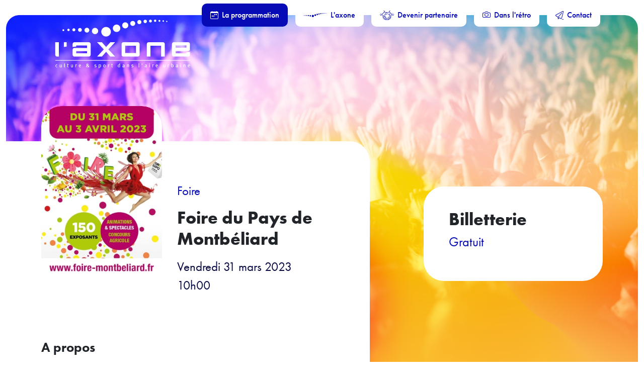

--- FILE ---
content_type: text/html; charset=UTF-8
request_url: https://www.axone-montbeliard.fr/evenement/foire-du-pays-de-montbeliard
body_size: 8430
content:
<!DOCTYPE html>
<html>
    <head>
        <meta charset="UTF-8">
                    <meta name="robots" content="noindex, nofollow"/>
    
        <meta name="viewport" content="width=device-width, initial-scale=1, minimum-scale=1.0, shrink-to-fit=no">
        <!-- Matomo -->
<script>
  var _paq = window._paq = window._paq || [];
  /* tracker methods like "setCustomDimension" should be called before "trackPageView" */
  _paq.push(['trackPageView']);
  _paq.push(['enableLinkTracking']);
  (function() {
    var u="https://stats.webetdesign.com/";
    _paq.push(['setTrackerUrl', u+'matomo.php']);
    _paq.push(['setSiteId', '52']);
    var d=document, g=d.createElement('script'), s=d.getElementsByTagName('script')[0];
    g.async=true; g.src=u+'matomo.js'; s.parentNode.insertBefore(g,s);
  })();
</script>
<!-- End Matomo Code -->
        

        
<title>
                        Foire du Pays de Montbéliard | L'axone de Montbéli...
            </title>

            <meta name="description"
              content="8&egrave;me FOIRE DU PAYS DE MONTB&Eacute;LIARD&nbsp;

Du 31 mars au 03 avril 2023 &agrave; l&rsquo;AXONE de Montb&eacute;liard

&nbsp;

Une Foire rich...">
    
            <meta name="twitter:card" content="summary">
    
    <meta name="twitter:site" content="https://www.axone-montbeliard.fr/evenement/foire-du-pays-de-montbeliard">

            <meta name="twitter:title" content="Foire du Pays de Montbéliard | L&#039;axone de Montbéliard">
    
            <meta name="twitter:description"
              content="8&amp;egrave;me FOIRE DU PAYS DE MONTB&amp;Eacute;LIARD&amp;nbsp;

Du 31 mars au 03 avril 2023 &amp;agrave; l&amp;rsquo;AXONE de Montb&amp;eacute;liard

&amp;nbsp;

Une Foire rich...">
    

            <meta name="twitter:image" content="https://www.axone-montbeliard.fr/media/cache/wd_media/rc/G0ZmHOyf/upload/event/63dcfd92c985f872207034.jpg">
    
    <!-- Open Graph data -->
            <meta property="og:title" content="Foire du Pays de Montbéliard | L&#039;axone de Montbéliard">
    
            <meta property="og:image" content="https://www.axone-montbeliard.fr/media/cache/wd_media/rc/G0ZmHOyf/upload/event/63dcfd92c985f872207034.jpg">
    
            <meta property="og:type" content="https://www.axone-montbeliard.fr/media/cache/wd_media/rc/G0ZmHOyf/upload/event/63dcfd92c985f872207034.jpg">
    
            <meta property="og:description"
              content="8&amp;egrave;me FOIRE DU PAYS DE MONTB&amp;Eacute;LIARD&amp;nbsp;

Du 31 mars au 03 avril 2023 &amp;agrave; l&amp;rsquo;AXONE de Montb&amp;eacute;liard

&amp;nbsp;

Une Foire rich...">
    
            <meta property="og:site_name" content="https://www.axone-montbeliard.fr/evenement/foire-du-pays-de-montbeliard">
    
    <meta property="og:url" content="https://www.axone-montbeliard.fr/evenement/foire-du-pays-de-montbeliard">
    <script type="application/ld+json">
        {
            "@context": "https://schema.org",
            "@type": "Event",
            "name": "Foire du Pays de Montbéliard",
            "startDate": "2023-3-31 10:00",
                "location": {
            "@type": "Place",
            "name": "Axone",
            "address": {
                "@type": "PostalAddress",
                "streetAddress": "6 Rue du Commandant Pierre Rossel",
                "addressLocality": "Montbéliard",
                "postalCode": "25200",
                "addressCountry": "FR"
            }
        },
                "image": [
            "https://www.axone-montbeliard.fr/build/main/images/eventBannerBg.ac36f143.png"
            ],
            "description": "8&amp;egrave;me FOIRE DU PAYS DE MONTB&amp;Eacute;LIARD&amp;nbsp;

Du 31 mars au 03 avril 2023 &amp;agrave; l&amp;rsquo;AXONE de Montb&amp;eacute;liard

&amp;nbsp;

Une Foire riche en SURPRISES !

Pour sa 8&amp;egrave;me &amp;eacute;dition, la Foire Exposition du Pays de Montb&amp;eacute;liard se veut toujours aussi diversifi&amp;eacute;e, accueillante et festive. La foire fait partie des &amp;eacute;v&amp;eacute;nements incontournables de la r&amp;eacute;gion. Elle offrira &amp;agrave; ses visiteurs un offre vari&amp;eacute;e sur de nombreux secteurs comme l&amp;rsquo;Habitat, l&amp;rsquo;Alimentaire, l&amp;rsquo;Ameublement, le Bien-&amp;ecirc;tre, l&amp;rsquo;Agriculture, l&amp;rsquo;Automobile et bien d&amp;rsquo;autres encore&amp;hellip;

Retrouvez nos 150 exposants, nos diverses animations : spectacles et soir&amp;eacute;es anim&amp;eacute;es, nos diff&amp;eacute;rents restaurants et bars, nos jeux quiz et une AMBIANCE GARANTIE !&amp;nbsp;

&amp;nbsp;

Rendez-vous du Vendredi 31 mars au Lundi 03 avril 2023 !&amp;nbsp;

&amp;nbsp;

HORAIRES DE LA FOIRE :&amp;nbsp;

VENDREDI : 10h-21h

SAMEDI : 10h-20h

DIMANCHE : 10h-19h

LUNDI : 10h-18h

&amp;nbsp;

HORAIRES HALL SPECTACLES &amp;amp; RESTAURATION :&amp;nbsp;

VENDREDI et SAMEDI : 10h-00h (MINUIT)

DIMANCHE : 10h-19h&amp;nbsp;

LUNDI : 10h-18h

&amp;nbsp;

INFOS PRATIQUES :&amp;nbsp;


	ENTR&amp;Eacute;E UNIQUE : 4&amp;euro; et GRATUIT pour tous, le vendredi jusqu&amp;rsquo;&amp;agrave; 18h et le lundi toute la journ&amp;eacute;e&amp;nbsp;
	ATTENTION : se pr&amp;eacute;senter avant 21h, heure de fermeture des caisses pour acc&amp;eacute;der &amp;agrave; l&amp;rsquo;espace Spectacles &amp;amp; Restauration.


&amp;nbsp;

SUIVEZ TOUTE L&amp;rsquo;ACTUALIT&amp;Eacute; SUR :&amp;nbsp;www.foire-montbeliard.fr

&amp;nbsp;"
        %}
    </script>

        <link rel="stylesheet" href="https://use.typekit.net/lqu2lau.css">
        <link rel="stylesheet" href="https://cdn.jsdelivr.net/npm/bootstrap-icons@1.9.1/font/bootstrap-icons.css">
                    <link rel="icon" type="image/x-icon" href="/build/main/images/favicon/favicon.6fd9558b.ico">
            <link rel="apple-touch-icon" sizes="57x57" href="/build/main/images/favicon/apple-icon-57x57.618ee4be.png">
            <link rel="apple-touch-icon" sizes="60x60" href="/build/main/images/favicon/apple-icon-60x60.78c0810e.png">
            <link rel="apple-touch-icon" sizes="72x72" href="/build/main/images/favicon/apple-icon-72x72.131f2026.png">
            <link rel="apple-touch-icon" sizes="76x76" href="/build/main/images/favicon/apple-icon-76x76.f43e92ab.png">
            <link rel="apple-touch-icon" sizes="114x114" href="/build/main/images/favicon/apple-icon-114x114.2b45d47f.png">
            <link rel="apple-touch-icon" sizes="120x120" href="/build/main/images/favicon/apple-icon-120x120.d0fd5ca8.png">
            <link rel="apple-touch-icon" sizes="144x144" href="/build/main/images/favicon/apple-icon-144x144.08954d85.png">
            <link rel="apple-touch-icon" sizes="152x152" href="/build/main/images/favicon/apple-icon-152x152.6a7dd341.png">
            <link rel="apple-touch-icon" sizes="180x180" href="/build/main/images/favicon/apple-icon-180x180.0acd30e5.png">
            <link rel="icon" type="image/png" sizes="192x192" href="/build/main/images/favicon/android-icon-192x192.24a46bd3.png">
            <link rel="icon" type="image/png" sizes="32x32" href="/build/main/images/favicon/favicon-32x32.3926b4bc.png">
            <link rel="icon" type="image/png" sizes="96x96" href="/build/main/images/favicon/favicon-96x96.22c575f4.png">
            <link rel="icon" type="image/png" sizes="16x16" href="/build/main/images/favicon/favicon-16x16.7342f11e.png">
        
                                         <link rel="stylesheet" href="/build/main/463.d3a65e4b.css">
                            <link rel="stylesheet" href="/build/main/base.d268a9bd.css">
                    
              <link rel="stylesheet" href="/build/main/event.a9fab222.css">
          </head>
    <body>
        
                    <header id="header" class="">
    <div class="container-fluid">
        <div class="d-flex justify-content-between w-100">
            <a href="/" class="logo">
                <img src="/build/main/images/axone_logo.eec07823.svg" alt="Logo" height="108px">
            </a>
            <nav>
                        <ul>
            
                <li class="no-home  first">        <a href="/" class=""><i class="prog-icon"></i>La programmation</a>        
    </li>

    
                <li class="">        <a href="/l-axone" class=""><i class="axone-icon"></i>L&#039;axone</a>        
    </li>

    
                <li class="">        <a href="/partenaires" class=""><i class="partner-icon"></i>Devenir partenaire</a>        
    </li>

    
                <li class="">        <a href="/dans-l-retro" class=""><i class="bi bi-camera"></i>Dans l&#039;rétro</a>        
    </li>

    
                <li class="last">        <a href="/contact" class=""><i class="contact-icon"></i>Contact</a>        
    </li>


    </ul>

            </nav>
        </div>
    </div>
    <div class="mobile-menu">
        <nav>
                    <ul>
            
                <li class="first">        <a href="/l-axone" class=""><i class="axone-icon"></i>L&#039;axone</a>        
    </li>

    
                <li class="">        <a href="/partenaires" class=""><i class="partner-icon"></i>Partenariat</a>        
    </li>

    
                <li class="">        <a href="/dans-l-retro" class=""><i class="bi bi-camera"></i>Dans l&#039;rétro</a>        
    </li>

    
                <li class="">        <a href="/contact" class=""><i class="contact-icon"></i>Contact</a>        
    </li>

    
                <li class="mobile-prog  last">        <a href="/" class=""><i class="prog-icon"></i>Programmation</a>        
    </li>


    </ul>

        </nav>
    </div>
</header>

        
        <div id="layout-container">
                <div class="default-layout">
                    <div class="container-fluid event-banner-container">
        <div class="event-banner mt-3">
            <div class="bg">
                <img src="/build/main/images/eventBannerBg.ac36f143.png" alt="">
            </div>
                            <div class="img">
                    <img src="https://www.axone-montbeliard.fr/media/cache/wd_media/rc/fdBOEFeF/upload/event/62e013342a620286918224.jpeg" alt="">
                </div>
                    </div>
    </div>
    <div class="event-content">
        <div class="container">
            <div class="row">
                <div class="col-xl-7 event-desc">
                    <div class="bg-white"></div>
                    <div class="d-flex poster-container">
                        <div class="poster">
                            <a href="/evenement/foire-du-pays-de-montbeliard">
                                <img src="https://www.axone-montbeliard.fr/media/cache/wd_media/rc/eOO6NB7s/upload/event/63dcfd92c985f872207034.jpg" alt="Foire du Pays de Montbéliard">
                            </a>
                        </div>
                        <div>
                                                        <div class="content">
                                <span class="type">Foire</span>
                                <h1 class="title">Foire du Pays de Montbéliard</h1>
                                <span class="date">
                                                                            Vendredi 31 mars 2023<br>
                                        10h00
                                                                    </span>
                                <div class="d-flex actions">
                                                                    </div>
                            </div>
                        </div>
                    </div>
                    <div class="description-container">
                        <h2>A propos</h2>
                        <div class="description">
                            <p><strong><u>8&egrave;me FOIRE DU PAYS DE MONTB&Eacute;LIARD</u></strong><strong><u>&nbsp;</u></strong></p>

<p>Du 31 mars au 03 avril 2023 &agrave; l&rsquo;AXONE de Montb&eacute;liard</p>

<p>&nbsp;</p>

<p>Une Foire riche en SURPRISES !</p>

<p>Pour sa 8&egrave;me &eacute;dition, la <strong>Foire Exposition du Pays de Montb&eacute;liard</strong> se veut toujours aussi diversifi&eacute;e, accueillante et festive. La foire fait partie des &eacute;v&eacute;nements incontournables de la r&eacute;gion. Elle offrira &agrave; ses visiteurs un offre vari&eacute;e sur de nombreux secteurs comme <strong>l&rsquo;Habitat, l&rsquo;Alimentaire, l&rsquo;Ameublement, le Bien-&ecirc;tre, l&rsquo;Agriculture, l&rsquo;Automobile</strong> et bien d&rsquo;autres encore&hellip;</p>

<p>Retrouvez nos <strong>150 exposants</strong>, nos diverses animations : spectacles et soir&eacute;es anim&eacute;es, nos diff&eacute;rents restaurants et bars, nos jeux quiz et une AMBIANCE GARANTIE !&nbsp;</p>

<p>&nbsp;</p>

<p>Rendez-vous du Vendredi 31 mars au Lundi 03 avril 2023 !&nbsp;</p>

<p>&nbsp;</p>

<p><strong>HORAIRES DE LA FOIRE</strong> :&nbsp;</p>

<p>VENDREDI : 10h-21h</p>

<p>SAMEDI : 10h-20h</p>

<p>DIMANCHE : 10h-19h</p>

<p>LUNDI : 10h-18h</p>

<p>&nbsp;</p>

<p><strong>HORAIRES HALL SPECTACLES &amp; RESTAURATION</strong> :&nbsp;</p>

<p>VENDREDI et SAMEDI : 10h-00h (MINUIT)</p>

<p>DIMANCHE : 10h-19h&nbsp;</p>

<p>LUNDI : 10h-18h</p>

<p>&nbsp;</p>

<p><strong>INFOS PRATIQUES</strong> :&nbsp;</p>

<ul>
	<li>ENTR&Eacute;E UNIQUE : 4&euro; et GRATUIT pour tous, le vendredi jusqu&rsquo;&agrave; 18h et le lundi toute la journ&eacute;e&nbsp;</li>
	<li>ATTENTION : se pr&eacute;senter avant 21h, heure de fermeture des caisses pour acc&eacute;der &agrave; l&rsquo;espace Spectacles &amp; Restauration.</li>
</ul>

<p>&nbsp;</p>

<p>SUIVEZ TOUTE L&rsquo;ACTUALIT&Eacute; SUR :&nbsp;<a href="http://www.foire-montbeliard.fr">www.foire-montbeliard.fr</a></p>

<p>&nbsp;</p>
                        </div>
                    </div>
                </div>
                <div class="col-xl-4 offset-xl-1 pt-xl-90">
                    <div class="card card-price">
                        <div class="content">
                            <p class="title">Billetterie</p>
                                                            <span class="price">Gratuit</span>
                            
                            <div class="d-flex actions">
                                
                            </div>
                        </div>
                    </div>
                    <div class="card card-link" data-aos="fade-right" data-aos-delay="200">
    <div class="img">
        <div class="img__bg">
            <img src="/build/main/images/icon/venir-axone.0b2859f6.png" alt="">
        </div>
    </div>
    <div class="content">
        <p class="title">Venir à l’Axone</p>
        <span class="desc">Itinéraire, plan d’accès, parking, préparez votre arrivée à l’Axone !</span>
    </div>
    <div class="action">
        <a href="/venir-a-l-axone" class="btn btn-primary stretched-link">
            <i class="bi bi-chevron-right"></i>
        </a>
    </div>
</div>
                    <div class="card card-link" data-aos="fade-right" data-aos-delay="300">
    <div class="img">
        <div class="img__bg">
            <img src="/build/main/images/icon/sur-place.4c55f811.png" alt="">
        </div>
    </div>
    <div class="content">
        <p class="title">Sur place</p>
        <span class="desc">Plan de la salle, restauration, infrastructure, l’Axone vous attend !</span>
    </div>
    <div class="action">
        <a href="/sur-place" class="btn btn-primary stretched-link"><i class="bi bi-chevron-right"></i></a>
    </div>
</div>
                    <div class="card card-link" data-aos="fade-right" data-aos-delay="300" >
    <div class="img">
<div class="img__bg">
            <img src="/build/main/images/icon/faq.ade2827f.png" alt="">
</div>
    </div>
    <div class="content">
        <p class="title">FAQ</p>
        <span class="desc">Une question, besoin de précision ? L’Axone vous répond !</span>
    </div>
    <div class="action">
        <a href="/faq" class="btn btn-primary stretched-link"><i class="bi bi-chevron-right"></i></a>
    </div>
</div>
                    <div class="card card-link" data-aos="fade-right" data-aos-delay="400">
    <div class="img">
        <div class="img__bg">
            <img src="/build/main/images/icon/pmr.3c792e32.png" alt="">
        </div>
    </div>
    <div class="content">
        <p class="title">Accès PMR</p>
        <span class="desc">Pour tout renseignement concernant l’accueil des personnes en situation de handicap, contactez-nous au 03 81 93 89 86</span>
    </div>
</div>
                </div>
            </div>
        </div>
        <div class="bg-white">
                            <div class="instructions">
                    <div class="container ">
                        <h2 class="h2">Les consignes</h2>
                        <div class="row">
                                                            <div class="col-xl-4">
                                    <div class="instruction">
    <div class="img">
        <img src="https://www.axone-montbeliard.fr/media/cache/wd_media/rc/qx5V9SIM/upload/instruction/62d920978c7b7352053903.png" alt="">
    </div>
    <div class="content">
        <p class="title">Boissons</p>
        <span class="desc">Les boissons ext&eacute;rieures ne sont pas autoris&eacute;es.</span>
    </div>
</div>                                </div>
                                                            <div class="col-xl-4">
                                    <div class="instruction">
    <div class="img">
        <img src="https://www.axone-montbeliard.fr/media/cache/wd_media/rc/WcAzCSO0/upload/instruction/62d9211472308225802122.png" alt="">
    </div>
    <div class="content">
        <p class="title">Nourriture extérieure</p>
        <span class="desc">La nourriture ext&eacute;rieure n&#39;est pas autoris&eacute;e.&nbsp;</span>
    </div>
</div>                                </div>
                                                            <div class="col-xl-4">
                                    <div class="instruction">
    <div class="img">
        <img src="https://www.axone-montbeliard.fr/media/cache/wd_media/rc/d2HJ7Xwq/upload/instruction/62d92133aaa73768185697.png" alt="">
    </div>
    <div class="content">
        <p class="title">Espace non-fumeur</p>
        <span class="desc">L&#39;enceinte de I&#39;Arena est non fumeur (tabac et cigarettes &eacute;lectroniques), il est interdit de fumer en dehors des espaces pr&eacute;vus &agrave; cet effet.&nbsp;</span>
    </div>
</div>                                </div>
                                                            <div class="col-xl-4">
                                    <div class="instruction">
    <div class="img">
        <img src="https://www.axone-montbeliard.fr/media/cache/wd_media/rc/0OlYIjOi/upload/instruction/62d921531508c055869045.png" alt="">
    </div>
    <div class="content">
        <p class="title">Sacs et valises</p>
        <span class="desc">Les valises et sacs de voyage sont interdits. Les sacs &agrave; dos sont autoris&eacute;s. Les sacs &agrave; dos de plus de 10 L sont autoris&eacute;s uniquement en consigne.&nbsp;</span>
    </div>
</div>                                </div>
                                                            <div class="col-xl-4">
                                    <div class="instruction">
    <div class="img">
        <img src="https://www.axone-montbeliard.fr/media/cache/wd_media/rc/VhU0KOGJ/upload/instruction/62d9217223b0d278851873.png" alt="">
    </div>
    <div class="content">
        <p class="title">Jeunes mineurs</p>
        <span class="desc">Les mineurs de moins de 16 ans doivent &ecirc;tre accompagn&eacute;s d&#39;un adulte ou munis d&#39;une autorisation parentale.​&nbsp;</span>
    </div>
</div>                                </div>
                                                            <div class="col-xl-4">
                                    <div class="instruction">
    <div class="img">
        <img src="https://www.axone-montbeliard.fr/media/cache/wd_media/rc/Wn5Xvzn7/upload/instruction/62d9218f90ecf803395120.png" alt="">
    </div>
    <div class="content">
        <p class="title">Casques</p>
        <span class="desc">Les casques sont autoris&eacute;s uniquement en consigne.&nbsp;</span>
    </div>
</div>                                </div>
                                                    </div>
                    </div>
                </div>
                                        <div>
                    <div class="container relatedEvent">
                        <h2 class="h2">Vous aimerez aussi...</h2>
                        <div class="row">
                                                            <div class="col-md-6 col-lg-4 mb-6">
                                    <div class="event-card" data-aos="fade-up" data-aos-delay="200">
    <div class="poster">
        <div class="img-container">

            <a href="/evenement/foire-expo-du-pays-de-montbeliard">
                <img width="416" height="585" src="https://www.axone-montbeliard.fr/media/cache/wd_media/rc/wUEluvKL/upload/event/68d69b9a39daf640744777.jpg" alt="FOIRE EXPO DU PAYS DE MONTBÉLIARD" loading="lazy">
            </a>
        </div>
        
    </div>
    <div class="content">
        <span class="type">Foire</span>
        <h2 class="h3">FOIRE EXPO DU PAYS DE MONTBÉLIARD
        </h2>
        <span class="date">
                            Vendredi 17 avril 2026 <br>
                10h00 - 21h00
                    </span>
        <div class="d-flex actions">
            <a href="/evenement/foire-expo-du-pays-de-montbeliard" class="btn btn-outline-secondary text-primary">En
                savoir +</a>

                    </div>
    </div>
</div>
                                </div>
                                                            <div class="col-md-6 col-lg-4 mb-6">
                                    <div class="event-card" data-aos="fade-up" data-aos-delay="200">
    <div class="poster">
        <div class="img-container">

            <a href="/evenement/foire-expo-du-pays-de-montbeliard-1">
                <img width="416" height="585" src="https://www.axone-montbeliard.fr/media/cache/wd_media/rc/73w1gSsB/upload/event/68d69cc8b459b399376687.jpg" alt="FOIRE EXPO DU PAYS DE MONTBÉLIARD" loading="lazy">
            </a>
        </div>
        
    </div>
    <div class="content">
        <span class="type">Foire</span>
        <h2 class="h3">FOIRE EXPO DU PAYS DE MONTBÉLIARD
        </h2>
        <span class="date">
                            Samedi 18 avril 2026 <br>
                10h00 - 20h00
                    </span>
        <div class="d-flex actions">
            <a href="/evenement/foire-expo-du-pays-de-montbeliard-1" class="btn btn-outline-secondary text-primary">En
                savoir +</a>

                            <button type="button" class="btn btn-primary btn-sm" data-bs-toggle="modal"
                        data-bs-target="#bookEventModal" data-bs-event="{&quot;id&quot;:219,&quot;slug&quot;:&quot;foire-expo-du-pays-de-montbeliard-1&quot;,&quot;title&quot;:&quot;FOIRE EXPO DU PAYS DE MONTB\u00c9LIARD&quot;,&quot;artist&quot;:null,&quot;state&quot;:&quot;VISIBLE&quot;,&quot;date&quot;:&quot;2026-04-18T10:00:00+02:00&quot;,&quot;dateEnd&quot;:&quot;2026-04-18T00:00:00+02:00&quot;,&quot;hour&quot;:&quot;10h00 - 20h00&quot;,&quot;price&quot;:&quot;6&quot;,&quot;eventLinks&quot;:&quot;[{\&quot;url\&quot;:\&quot;https:\\\/\\\/citevents.fr\\\/foire-expo-montbeliard\&quot;,\&quot;label\&quot;:\&quot;+ d&#039;infos\&quot;,\&quot;position\&quot;:\&quot;0\&quot;}]&quot;,&quot;highlight&quot;:false,&quot;publishedAt&quot;:&quot;2025-09-26T15:00:00+02:00&quot;}">
                    <img src="/build/main/images/icon/whiteTicket.2977eb46.svg" alt="">
                </button>
                    </div>
    </div>
</div>
                                </div>
                                                            <div class="col-md-6 col-lg-4 mb-6">
                                    <div class="event-card" data-aos="fade-up" data-aos-delay="200">
    <div class="poster">
        <div class="img-container">

            <a href="/evenement/foire-expo-du-pays-de-montbeliard-2">
                <img width="416" height="585" src="https://www.axone-montbeliard.fr/media/cache/wd_media/rc/Qo2ndHR6/upload/event/68d69d34950e8217421961.jpg" alt="FOIRE EXPO DU PAYS DE MONTBÉLIARD" loading="lazy">
            </a>
        </div>
        
    </div>
    <div class="content">
        <span class="type">Foire</span>
        <h2 class="h3">FOIRE EXPO DU PAYS DE MONTBÉLIARD
        </h2>
        <span class="date">
                            Dimanche 19 avril 2026 <br>
                10h00 - 19h00
                    </span>
        <div class="d-flex actions">
            <a href="/evenement/foire-expo-du-pays-de-montbeliard-2" class="btn btn-outline-secondary text-primary">En
                savoir +</a>

                            <button type="button" class="btn btn-primary btn-sm" data-bs-toggle="modal"
                        data-bs-target="#bookEventModal" data-bs-event="{&quot;id&quot;:220,&quot;slug&quot;:&quot;foire-expo-du-pays-de-montbeliard-2&quot;,&quot;title&quot;:&quot;FOIRE EXPO DU PAYS DE MONTB\u00c9LIARD&quot;,&quot;artist&quot;:null,&quot;state&quot;:&quot;VISIBLE&quot;,&quot;date&quot;:&quot;2026-04-19T10:00:00+02:00&quot;,&quot;dateEnd&quot;:&quot;2026-04-19T19:00:00+02:00&quot;,&quot;hour&quot;:&quot;10h00 - 19h00&quot;,&quot;price&quot;:&quot;6&quot;,&quot;eventLinks&quot;:&quot;[{\&quot;url\&quot;:\&quot;https:\\\/\\\/citevents.fr\\\/foire-expo-montbeliard\&quot;,\&quot;label\&quot;:\&quot;+ d&#039;infos\&quot;,\&quot;position\&quot;:\&quot;0\&quot;}]&quot;,&quot;highlight&quot;:false,&quot;publishedAt&quot;:&quot;2025-09-26T15:00:00+02:00&quot;}">
                    <img src="/build/main/images/icon/whiteTicket.2977eb46.svg" alt="">
                </button>
                    </div>
    </div>
</div>
                                </div>
                                                    </div>
                    </div>
                </div>
                    </div>
    </div>
    </div>
        </div>

                    <footer id="footer" class="mb-3">
    <div class="container-fluid">
        <div class="footer-banner">
            <div class="bg">
                <img src="/build/main/images/footer-bg.deaf1e06.png" alt="">
            </div>
        </div>
    </div>
    <div class="pma">
        <img src="/build/main/images/pma.c6df785e.png" alt="pma">
    </div>

    <nav class="legals">
                <ul>
            
                <li class="first">        <a href="/mentions-legales" class="">Mentions légales</a>        
    </li>

    
                <li class="last">        <a href="/politique-de-confidentialite" class="">Politique de confidentialité</a>        
    </li>


    </ul>

    </nav>
    <div class="footer__signature fw-normal text-white mt-4 mb-3">
        <a href="https://www.webetdesign.com/" class="d-inline text-white text-decoration-none">
            Une création WEB</a><span class="text-wd">&amp;</span><span class="text-white">DESIGN</span>
    </div>
</footer>
        
                    <div class="mobile-price">
            <span class="price">À partir de Gratuit €</span>
            <button type="button" class="btn btn-primary " data-bs-toggle="modal" data-bs-target="#bookEventModal" data-bs-event="{&quot;id&quot;:35,&quot;slug&quot;:&quot;foire-du-pays-de-montbeliard&quot;,&quot;title&quot;:&quot;Foire du Pays de Montb\u00e9liard&quot;,&quot;artist&quot;:null,&quot;state&quot;:&quot;VISIBLE&quot;,&quot;date&quot;:&quot;2023-03-31T10:00:00+02:00&quot;,&quot;dateEnd&quot;:null,&quot;hour&quot;:null,&quot;price&quot;:&quot;Gratuit&quot;,&quot;eventLinks&quot;:&quot;[]&quot;,&quot;highlight&quot;:false,&quot;publishedAt&quot;:&quot;2023-03-31T10:00:00+02:00&quot;}">
                <img src="/build/main/images/icon/whiteTicket.2977eb46.svg" alt=""> Réserver
            </button>
        </div>
    
    <div class="modal fade" id="bookEventModal" tabindex="-1" aria-labelledby="bookEventModalLabel" aria-hidden="true">
    <div class="modal-dialog modal-dialog-centered">
        <div class="modal-content">
            <button type="button" class="btn-close" data-bs-dismiss="modal" aria-label="Close"></button>

            <div class="modal-body">
                <span class="title" id="bookEventModalLabel">Billetterie</span>
                <div class="price"></div>
                <div class="actions"></div>
            </div>
        </div>
    </div>
</div>
                    <script src="/build/main/runtime.5db3ab48.js"></script><script src="/build/main/base.6141ae98.js"></script>
            </body>
</html>


--- FILE ---
content_type: text/css
request_url: https://www.axone-montbeliard.fr/build/main/base.d268a9bd.css
body_size: 39924
content:
@charset "UTF-8";:root{--bs-blue:#0d6efd;--bs-indigo:#6610f2;--bs-purple:#6f42c1;--bs-pink:#d63384;--bs-red:#dc3545;--bs-orange:#fd7e14;--bs-yellow:#ffc107;--bs-green:#198754;--bs-teal:#20c997;--bs-cyan:#0dcaf0;--bs-gray:#6c757d;--bs-gray-dark:#343a40;--bs-gray-100:#f4f4fa;--bs-gray-200:#e4e4ed;--bs-gray-300:#808095;--bs-gray-400:#ced4da;--bs-gray-500:#adb5bd;--bs-gray-600:#6c757d;--bs-gray-700:#495057;--bs-gray-800:#343a40;--bs-gray-900:#212529;--bs-primary:#070bb5;--bs-primary-dark:#090a43;--bs-secondary:#f7b604;--bs-success:#198754;--bs-info:#0dcaf0;--bs-warning:#f7b604;--bs-danger:#ea3131;--bs-light:#f4f4fa;--bs-dark:#212529;--bs-gray:#e4e4ed;--bs-white:#fff;--bs-black:#000;--bs-primary-rgb:7,11,181;--bs-primary-dark-rgb:9,10,67;--bs-secondary-rgb:247,182,4;--bs-success-rgb:25,135,84;--bs-info-rgb:13,202,240;--bs-warning-rgb:247,182,4;--bs-danger-rgb:234,49,49;--bs-light-rgb:244,244,250;--bs-dark-rgb:33,37,41;--bs-gray-rgb:228,228,237;--bs-white-rgb:255,255,255;--bs-black-rgb:0,0,0;--bs-body-color-rgb:33,37,41;--bs-body-bg-rgb:255,255,255;--bs-font-sans-serif:system-ui,-apple-system,"Segoe UI",Roboto,"Helvetica Neue",Arial,"Noto Sans","Liberation Sans",sans-serif,"Apple Color Emoji","Segoe UI Emoji","Segoe UI Symbol","Noto Color Emoji";--bs-font-monospace:SFMono-Regular,Menlo,Monaco,Consolas,"Liberation Mono","Courier New",monospace;--bs-gradient:linear-gradient(180deg,hsla(0,0%,100%,.15),hsla(0,0%,100%,0));--bs-body-font-family:futura-pt,sans-serif;--bs-body-font-size:1rem;--bs-body-font-weight:400;--bs-body-line-height:1.5;--bs-body-color:#212529;--bs-body-bg:#fff}*,:after,:before{box-sizing:border-box}@media (prefers-reduced-motion:no-preference){:root{scroll-behavior:smooth}}body{-webkit-text-size-adjust:100%;-webkit-tap-highlight-color:rgba(0,0,0,0);background-color:var(--bs-body-bg);color:var(--bs-body-color);font-family:var(--bs-body-font-family);font-size:var(--bs-body-font-size);font-weight:var(--bs-body-font-weight);line-height:var(--bs-body-line-height);margin:0;text-align:var(--bs-body-text-align)}hr{background-color:currentColor;border:0;color:inherit;margin:15px 0;opacity:.25}hr:not([size]){height:1px}.h1,.h2,.h3,.h4,.h5,.h6,h1,h2,h3,h4,h5,h6{font-weight:500;line-height:1.2;margin-bottom:7.5px;margin-top:0}.h1,h1{font-size:calc(1.4063rem + 1.8756vw)}@media (min-width:1200px){.h1,h1{font-size:2.813rem}}.h2,h2{font-size:calc(1.325rem + .9vw)}@media (min-width:1200px){.h2,h2{font-size:2rem}}.h3,h3{font-size:1.25rem}.h4,h4{font-size:1.15rem}.h5,.h6,h5,h6{font-size:1rem}p{margin-bottom:1rem;margin-top:0}abbr[data-bs-original-title],abbr[title]{cursor:help;text-decoration:underline dotted;text-decoration-skip-ink:none}address{font-style:normal;line-height:inherit;margin-bottom:1rem}ol,ul{padding-left:2rem}dl,ol,ul{margin-bottom:1rem;margin-top:0}ol ol,ol ul,ul ol,ul ul{margin-bottom:0}dt{font-weight:700}dd{margin-bottom:.5rem;margin-left:0}blockquote{margin:0 0 1rem}b,strong{font-weight:bolder}.small,small{font-size:.875em}.mark,mark{background-color:#fcf8e3;padding:.2em}sub,sup{font-size:.75em;line-height:0;position:relative;vertical-align:baseline}sub{bottom:-.25em}sup{top:-.5em}a{color:#070bb5;text-decoration:underline}a:hover{color:#060991}a:not([href]):not([class]),a:not([href]):not([class]):hover{color:inherit;text-decoration:none}code,kbd,pre,samp{direction:ltr;font-family:var(--bs-font-monospace);font-size:1em;unicode-bidi:bidi-override}pre{display:block;font-size:.875em;margin-bottom:1rem;margin-top:0;overflow:auto}pre code{color:inherit;font-size:inherit;word-break:normal}code{word-wrap:break-word;color:#d63384;font-size:.875em}a>code{color:inherit}kbd{background-color:#212529;border-radius:.2rem;color:#fff;font-size:.875em;padding:.2rem .4rem}kbd kbd{font-size:1em;font-weight:700;padding:0}figure{margin:0 0 1rem}img,svg{vertical-align:middle}table{border-collapse:collapse;caption-side:bottom}caption{color:#6c757d;padding-bottom:.5rem;padding-top:.5rem;text-align:left}th{text-align:inherit;text-align:-webkit-match-parent}tbody,td,tfoot,th,thead,tr{border:0 solid;border-color:inherit}label{display:inline-block}button{border-radius:0}button:focus:not(:focus-visible){outline:0}button,input,optgroup,select,textarea{font-family:inherit;font-size:inherit;line-height:inherit;margin:0}button,select{text-transform:none}[role=button]{cursor:pointer}select{word-wrap:normal}select:disabled{opacity:1}[list]::-webkit-calendar-picker-indicator{display:none}[type=button],[type=reset],[type=submit],button{-webkit-appearance:button}[type=button]:not(:disabled),[type=reset]:not(:disabled),[type=submit]:not(:disabled),button:not(:disabled){cursor:pointer}::-moz-focus-inner{border-style:none;padding:0}textarea{resize:vertical}fieldset{border:0;margin:0;min-width:0;padding:0}legend{float:left;font-size:calc(1.275rem + .3vw);line-height:inherit;margin-bottom:.5rem;padding:0;width:100%}@media (min-width:1200px){legend{font-size:1.5rem}}legend+*{clear:left}::-webkit-datetime-edit-day-field,::-webkit-datetime-edit-fields-wrapper,::-webkit-datetime-edit-hour-field,::-webkit-datetime-edit-minute,::-webkit-datetime-edit-month-field,::-webkit-datetime-edit-text,::-webkit-datetime-edit-year-field{padding:0}::-webkit-inner-spin-button{height:auto}[type=search]{-webkit-appearance:textfield;outline-offset:-2px}::-webkit-search-decoration{-webkit-appearance:none}::-webkit-color-swatch-wrapper{padding:0}::file-selector-button{font:inherit}::-webkit-file-upload-button{-webkit-appearance:button;font:inherit}output{display:inline-block}iframe{border:0}summary{cursor:pointer;display:list-item}progress{vertical-align:baseline}[hidden]{display:none!important}.lead{font-size:1.25rem;font-weight:300}.display-1{font-size:calc(1.625rem + 4.5vw);font-weight:300;line-height:1.2}@media (min-width:1200px){.display-1{font-size:5rem}}.display-2{font-size:calc(1.575rem + 3.9vw);font-weight:300;line-height:1.2}@media (min-width:1200px){.display-2{font-size:4.5rem}}.display-3{font-size:calc(1.525rem + 3.3vw);font-weight:300;line-height:1.2}@media (min-width:1200px){.display-3{font-size:4rem}}.display-4{font-size:calc(1.475rem + 2.7vw);font-weight:300;line-height:1.2}@media (min-width:1200px){.display-4{font-size:3.5rem}}.display-5{font-size:calc(1.425rem + 2.1vw);font-weight:300;line-height:1.2}@media (min-width:1200px){.display-5{font-size:3rem}}.display-6{font-size:calc(1.375rem + 1.5vw);font-weight:300;line-height:1.2}@media (min-width:1200px){.display-6{font-size:2.5rem}}.list-inline,.list-unstyled{list-style:none;padding-left:0}.list-inline-item{display:inline-block}.list-inline-item:not(:last-child){margin-right:.5rem}.initialism{font-size:.875em;text-transform:uppercase}.blockquote{font-size:1.25rem;margin-bottom:15px}.blockquote>:last-child{margin-bottom:0}.blockquote-footer{color:#6c757d;font-size:.875em;margin-bottom:15px;margin-top:-15px}.blockquote-footer:before{content:"— "}.img-fluid,.img-thumbnail{height:auto;max-width:100%}.img-thumbnail{background-color:#fff;border:1px solid #808095;border-radius:.25rem;padding:.25rem}.figure{display:inline-block}.figure-img{line-height:1;margin-bottom:7.5px}.figure-caption{color:#6c757d;font-size:.875em}.container,.container-fluid,.container-lg,.container-md,.container-sm,.container-xl,.container-xxl{margin-left:auto;margin-right:auto;padding-left:var(--bs-gutter-x,.75rem);padding-right:var(--bs-gutter-x,.75rem);width:100%}@media (min-width:576px){.container,.container-sm{max-width:540px}}@media (min-width:768px){.container,.container-md,.container-sm{max-width:720px}}@media (min-width:992px){.container,.container-lg,.container-md,.container-sm{max-width:960px}}@media (min-width:1200px){.container,.container-lg,.container-md,.container-sm,.container-xl{max-width:1140px}}@media (min-width:1400px){.container,.container-lg,.container-md,.container-sm,.container-xl,.container-xxl{max-width:1320px}}.row{--bs-gutter-x:1.5rem;--bs-gutter-y:0;display:flex;flex-wrap:wrap;margin-left:calc(var(--bs-gutter-x)*-.5);margin-right:calc(var(--bs-gutter-x)*-.5);margin-top:calc(var(--bs-gutter-y)*-1)}.row>*{flex-shrink:0;margin-top:var(--bs-gutter-y);max-width:100%;padding-left:calc(var(--bs-gutter-x)*.5);padding-right:calc(var(--bs-gutter-x)*.5);width:100%}.col{flex:1 0 0%}.row-cols-auto>*{flex:0 0 auto;width:auto}.row-cols-1>*{flex:0 0 auto;width:100%}.row-cols-2>*{flex:0 0 auto;width:50%}.row-cols-3>*{flex:0 0 auto;width:33.3333333333%}.row-cols-4>*{flex:0 0 auto;width:25%}.row-cols-5>*{flex:0 0 auto;width:20%}.row-cols-6>*{flex:0 0 auto;width:16.6666666667%}.col-auto{flex:0 0 auto;width:auto}.col-1{flex:0 0 auto;width:8.33333333%}.col-2{flex:0 0 auto;width:16.66666667%}.col-3{flex:0 0 auto;width:25%}.col-4{flex:0 0 auto;width:33.33333333%}.col-5{flex:0 0 auto;width:41.66666667%}.col-6{flex:0 0 auto;width:50%}.col-7{flex:0 0 auto;width:58.33333333%}.col-8{flex:0 0 auto;width:66.66666667%}.col-9{flex:0 0 auto;width:75%}.col-10{flex:0 0 auto;width:83.33333333%}.col-11{flex:0 0 auto;width:91.66666667%}.col-12{flex:0 0 auto;width:100%}.offset-1{margin-left:8.33333333%}.offset-2{margin-left:16.66666667%}.offset-3{margin-left:25%}.offset-4{margin-left:33.33333333%}.offset-5{margin-left:41.66666667%}.offset-6{margin-left:50%}.offset-7{margin-left:58.33333333%}.offset-8{margin-left:66.66666667%}.offset-9{margin-left:75%}.offset-10{margin-left:83.33333333%}.offset-11{margin-left:91.66666667%}.g-0,.gx-0{--bs-gutter-x:0}.g-0,.gy-0{--bs-gutter-y:0}.g-1,.gx-1{--bs-gutter-x:5px}.g-1,.gy-1{--bs-gutter-y:5px}.g-2,.gx-2{--bs-gutter-x:10px}.g-2,.gy-2{--bs-gutter-y:10px}.g-3,.gx-3{--bs-gutter-x:15px}.g-3,.gy-3{--bs-gutter-y:15px}.g-4,.gx-4{--bs-gutter-x:30px}.g-4,.gy-4{--bs-gutter-y:30px}.g-5,.gx-5{--bs-gutter-x:45px}.g-5,.gy-5{--bs-gutter-y:45px}.g-6,.gx-6{--bs-gutter-x:60px}.g-6,.gy-6{--bs-gutter-y:60px}.g-7,.gx-7{--bs-gutter-x:67.5px}.g-7,.gy-7{--bs-gutter-y:67.5px}.g-90,.gx-90{--bs-gutter-x:90px}.g-90,.gy-90{--bs-gutter-y:90px}@media (min-width:576px){.col-sm{flex:1 0 0%}.row-cols-sm-auto>*{flex:0 0 auto;width:auto}.row-cols-sm-1>*{flex:0 0 auto;width:100%}.row-cols-sm-2>*{flex:0 0 auto;width:50%}.row-cols-sm-3>*{flex:0 0 auto;width:33.3333333333%}.row-cols-sm-4>*{flex:0 0 auto;width:25%}.row-cols-sm-5>*{flex:0 0 auto;width:20%}.row-cols-sm-6>*{flex:0 0 auto;width:16.6666666667%}.col-sm-auto{flex:0 0 auto;width:auto}.col-sm-1{flex:0 0 auto;width:8.33333333%}.col-sm-2{flex:0 0 auto;width:16.66666667%}.col-sm-3{flex:0 0 auto;width:25%}.col-sm-4{flex:0 0 auto;width:33.33333333%}.col-sm-5{flex:0 0 auto;width:41.66666667%}.col-sm-6{flex:0 0 auto;width:50%}.col-sm-7{flex:0 0 auto;width:58.33333333%}.col-sm-8{flex:0 0 auto;width:66.66666667%}.col-sm-9{flex:0 0 auto;width:75%}.col-sm-10{flex:0 0 auto;width:83.33333333%}.col-sm-11{flex:0 0 auto;width:91.66666667%}.col-sm-12{flex:0 0 auto;width:100%}.offset-sm-0{margin-left:0}.offset-sm-1{margin-left:8.33333333%}.offset-sm-2{margin-left:16.66666667%}.offset-sm-3{margin-left:25%}.offset-sm-4{margin-left:33.33333333%}.offset-sm-5{margin-left:41.66666667%}.offset-sm-6{margin-left:50%}.offset-sm-7{margin-left:58.33333333%}.offset-sm-8{margin-left:66.66666667%}.offset-sm-9{margin-left:75%}.offset-sm-10{margin-left:83.33333333%}.offset-sm-11{margin-left:91.66666667%}.g-sm-0,.gx-sm-0{--bs-gutter-x:0}.g-sm-0,.gy-sm-0{--bs-gutter-y:0}.g-sm-1,.gx-sm-1{--bs-gutter-x:5px}.g-sm-1,.gy-sm-1{--bs-gutter-y:5px}.g-sm-2,.gx-sm-2{--bs-gutter-x:10px}.g-sm-2,.gy-sm-2{--bs-gutter-y:10px}.g-sm-3,.gx-sm-3{--bs-gutter-x:15px}.g-sm-3,.gy-sm-3{--bs-gutter-y:15px}.g-sm-4,.gx-sm-4{--bs-gutter-x:30px}.g-sm-4,.gy-sm-4{--bs-gutter-y:30px}.g-sm-5,.gx-sm-5{--bs-gutter-x:45px}.g-sm-5,.gy-sm-5{--bs-gutter-y:45px}.g-sm-6,.gx-sm-6{--bs-gutter-x:60px}.g-sm-6,.gy-sm-6{--bs-gutter-y:60px}.g-sm-7,.gx-sm-7{--bs-gutter-x:67.5px}.g-sm-7,.gy-sm-7{--bs-gutter-y:67.5px}.g-sm-90,.gx-sm-90{--bs-gutter-x:90px}.g-sm-90,.gy-sm-90{--bs-gutter-y:90px}}@media (min-width:768px){.col-md{flex:1 0 0%}.row-cols-md-auto>*{flex:0 0 auto;width:auto}.row-cols-md-1>*{flex:0 0 auto;width:100%}.row-cols-md-2>*{flex:0 0 auto;width:50%}.row-cols-md-3>*{flex:0 0 auto;width:33.3333333333%}.row-cols-md-4>*{flex:0 0 auto;width:25%}.row-cols-md-5>*{flex:0 0 auto;width:20%}.row-cols-md-6>*{flex:0 0 auto;width:16.6666666667%}.col-md-auto{flex:0 0 auto;width:auto}.col-md-1{flex:0 0 auto;width:8.33333333%}.col-md-2{flex:0 0 auto;width:16.66666667%}.col-md-3{flex:0 0 auto;width:25%}.col-md-4{flex:0 0 auto;width:33.33333333%}.col-md-5{flex:0 0 auto;width:41.66666667%}.col-md-6{flex:0 0 auto;width:50%}.col-md-7{flex:0 0 auto;width:58.33333333%}.col-md-8{flex:0 0 auto;width:66.66666667%}.col-md-9{flex:0 0 auto;width:75%}.col-md-10{flex:0 0 auto;width:83.33333333%}.col-md-11{flex:0 0 auto;width:91.66666667%}.col-md-12{flex:0 0 auto;width:100%}.offset-md-0{margin-left:0}.offset-md-1{margin-left:8.33333333%}.offset-md-2{margin-left:16.66666667%}.offset-md-3{margin-left:25%}.offset-md-4{margin-left:33.33333333%}.offset-md-5{margin-left:41.66666667%}.offset-md-6{margin-left:50%}.offset-md-7{margin-left:58.33333333%}.offset-md-8{margin-left:66.66666667%}.offset-md-9{margin-left:75%}.offset-md-10{margin-left:83.33333333%}.offset-md-11{margin-left:91.66666667%}.g-md-0,.gx-md-0{--bs-gutter-x:0}.g-md-0,.gy-md-0{--bs-gutter-y:0}.g-md-1,.gx-md-1{--bs-gutter-x:5px}.g-md-1,.gy-md-1{--bs-gutter-y:5px}.g-md-2,.gx-md-2{--bs-gutter-x:10px}.g-md-2,.gy-md-2{--bs-gutter-y:10px}.g-md-3,.gx-md-3{--bs-gutter-x:15px}.g-md-3,.gy-md-3{--bs-gutter-y:15px}.g-md-4,.gx-md-4{--bs-gutter-x:30px}.g-md-4,.gy-md-4{--bs-gutter-y:30px}.g-md-5,.gx-md-5{--bs-gutter-x:45px}.g-md-5,.gy-md-5{--bs-gutter-y:45px}.g-md-6,.gx-md-6{--bs-gutter-x:60px}.g-md-6,.gy-md-6{--bs-gutter-y:60px}.g-md-7,.gx-md-7{--bs-gutter-x:67.5px}.g-md-7,.gy-md-7{--bs-gutter-y:67.5px}.g-md-90,.gx-md-90{--bs-gutter-x:90px}.g-md-90,.gy-md-90{--bs-gutter-y:90px}}@media (min-width:992px){.col-lg{flex:1 0 0%}.row-cols-lg-auto>*{flex:0 0 auto;width:auto}.row-cols-lg-1>*{flex:0 0 auto;width:100%}.row-cols-lg-2>*{flex:0 0 auto;width:50%}.row-cols-lg-3>*{flex:0 0 auto;width:33.3333333333%}.row-cols-lg-4>*{flex:0 0 auto;width:25%}.row-cols-lg-5>*{flex:0 0 auto;width:20%}.row-cols-lg-6>*{flex:0 0 auto;width:16.6666666667%}.col-lg-auto{flex:0 0 auto;width:auto}.col-lg-1{flex:0 0 auto;width:8.33333333%}.col-lg-2{flex:0 0 auto;width:16.66666667%}.col-lg-3{flex:0 0 auto;width:25%}.col-lg-4{flex:0 0 auto;width:33.33333333%}.col-lg-5{flex:0 0 auto;width:41.66666667%}.col-lg-6{flex:0 0 auto;width:50%}.col-lg-7{flex:0 0 auto;width:58.33333333%}.col-lg-8{flex:0 0 auto;width:66.66666667%}.col-lg-9{flex:0 0 auto;width:75%}.col-lg-10{flex:0 0 auto;width:83.33333333%}.col-lg-11{flex:0 0 auto;width:91.66666667%}.col-lg-12{flex:0 0 auto;width:100%}.offset-lg-0{margin-left:0}.offset-lg-1{margin-left:8.33333333%}.offset-lg-2{margin-left:16.66666667%}.offset-lg-3{margin-left:25%}.offset-lg-4{margin-left:33.33333333%}.offset-lg-5{margin-left:41.66666667%}.offset-lg-6{margin-left:50%}.offset-lg-7{margin-left:58.33333333%}.offset-lg-8{margin-left:66.66666667%}.offset-lg-9{margin-left:75%}.offset-lg-10{margin-left:83.33333333%}.offset-lg-11{margin-left:91.66666667%}.g-lg-0,.gx-lg-0{--bs-gutter-x:0}.g-lg-0,.gy-lg-0{--bs-gutter-y:0}.g-lg-1,.gx-lg-1{--bs-gutter-x:5px}.g-lg-1,.gy-lg-1{--bs-gutter-y:5px}.g-lg-2,.gx-lg-2{--bs-gutter-x:10px}.g-lg-2,.gy-lg-2{--bs-gutter-y:10px}.g-lg-3,.gx-lg-3{--bs-gutter-x:15px}.g-lg-3,.gy-lg-3{--bs-gutter-y:15px}.g-lg-4,.gx-lg-4{--bs-gutter-x:30px}.g-lg-4,.gy-lg-4{--bs-gutter-y:30px}.g-lg-5,.gx-lg-5{--bs-gutter-x:45px}.g-lg-5,.gy-lg-5{--bs-gutter-y:45px}.g-lg-6,.gx-lg-6{--bs-gutter-x:60px}.g-lg-6,.gy-lg-6{--bs-gutter-y:60px}.g-lg-7,.gx-lg-7{--bs-gutter-x:67.5px}.g-lg-7,.gy-lg-7{--bs-gutter-y:67.5px}.g-lg-90,.gx-lg-90{--bs-gutter-x:90px}.g-lg-90,.gy-lg-90{--bs-gutter-y:90px}}@media (min-width:1200px){.col-xl{flex:1 0 0%}.row-cols-xl-auto>*{flex:0 0 auto;width:auto}.row-cols-xl-1>*{flex:0 0 auto;width:100%}.row-cols-xl-2>*{flex:0 0 auto;width:50%}.row-cols-xl-3>*{flex:0 0 auto;width:33.3333333333%}.row-cols-xl-4>*{flex:0 0 auto;width:25%}.row-cols-xl-5>*{flex:0 0 auto;width:20%}.row-cols-xl-6>*{flex:0 0 auto;width:16.6666666667%}.col-xl-auto{flex:0 0 auto;width:auto}.col-xl-1{flex:0 0 auto;width:8.33333333%}.col-xl-2{flex:0 0 auto;width:16.66666667%}.col-xl-3{flex:0 0 auto;width:25%}.col-xl-4{flex:0 0 auto;width:33.33333333%}.col-xl-5{flex:0 0 auto;width:41.66666667%}.col-xl-6{flex:0 0 auto;width:50%}.col-xl-7{flex:0 0 auto;width:58.33333333%}.col-xl-8{flex:0 0 auto;width:66.66666667%}.col-xl-9{flex:0 0 auto;width:75%}.col-xl-10{flex:0 0 auto;width:83.33333333%}.col-xl-11{flex:0 0 auto;width:91.66666667%}.col-xl-12{flex:0 0 auto;width:100%}.offset-xl-0{margin-left:0}.offset-xl-1{margin-left:8.33333333%}.offset-xl-2{margin-left:16.66666667%}.offset-xl-3{margin-left:25%}.offset-xl-4{margin-left:33.33333333%}.offset-xl-5{margin-left:41.66666667%}.offset-xl-6{margin-left:50%}.offset-xl-7{margin-left:58.33333333%}.offset-xl-8{margin-left:66.66666667%}.offset-xl-9{margin-left:75%}.offset-xl-10{margin-left:83.33333333%}.offset-xl-11{margin-left:91.66666667%}.g-xl-0,.gx-xl-0{--bs-gutter-x:0}.g-xl-0,.gy-xl-0{--bs-gutter-y:0}.g-xl-1,.gx-xl-1{--bs-gutter-x:5px}.g-xl-1,.gy-xl-1{--bs-gutter-y:5px}.g-xl-2,.gx-xl-2{--bs-gutter-x:10px}.g-xl-2,.gy-xl-2{--bs-gutter-y:10px}.g-xl-3,.gx-xl-3{--bs-gutter-x:15px}.g-xl-3,.gy-xl-3{--bs-gutter-y:15px}.g-xl-4,.gx-xl-4{--bs-gutter-x:30px}.g-xl-4,.gy-xl-4{--bs-gutter-y:30px}.g-xl-5,.gx-xl-5{--bs-gutter-x:45px}.g-xl-5,.gy-xl-5{--bs-gutter-y:45px}.g-xl-6,.gx-xl-6{--bs-gutter-x:60px}.g-xl-6,.gy-xl-6{--bs-gutter-y:60px}.g-xl-7,.gx-xl-7{--bs-gutter-x:67.5px}.g-xl-7,.gy-xl-7{--bs-gutter-y:67.5px}.g-xl-90,.gx-xl-90{--bs-gutter-x:90px}.g-xl-90,.gy-xl-90{--bs-gutter-y:90px}}@media (min-width:1400px){.col-xxl{flex:1 0 0%}.row-cols-xxl-auto>*{flex:0 0 auto;width:auto}.row-cols-xxl-1>*{flex:0 0 auto;width:100%}.row-cols-xxl-2>*{flex:0 0 auto;width:50%}.row-cols-xxl-3>*{flex:0 0 auto;width:33.3333333333%}.row-cols-xxl-4>*{flex:0 0 auto;width:25%}.row-cols-xxl-5>*{flex:0 0 auto;width:20%}.row-cols-xxl-6>*{flex:0 0 auto;width:16.6666666667%}.col-xxl-auto{flex:0 0 auto;width:auto}.col-xxl-1{flex:0 0 auto;width:8.33333333%}.col-xxl-2{flex:0 0 auto;width:16.66666667%}.col-xxl-3{flex:0 0 auto;width:25%}.col-xxl-4{flex:0 0 auto;width:33.33333333%}.col-xxl-5{flex:0 0 auto;width:41.66666667%}.col-xxl-6{flex:0 0 auto;width:50%}.col-xxl-7{flex:0 0 auto;width:58.33333333%}.col-xxl-8{flex:0 0 auto;width:66.66666667%}.col-xxl-9{flex:0 0 auto;width:75%}.col-xxl-10{flex:0 0 auto;width:83.33333333%}.col-xxl-11{flex:0 0 auto;width:91.66666667%}.col-xxl-12{flex:0 0 auto;width:100%}.offset-xxl-0{margin-left:0}.offset-xxl-1{margin-left:8.33333333%}.offset-xxl-2{margin-left:16.66666667%}.offset-xxl-3{margin-left:25%}.offset-xxl-4{margin-left:33.33333333%}.offset-xxl-5{margin-left:41.66666667%}.offset-xxl-6{margin-left:50%}.offset-xxl-7{margin-left:58.33333333%}.offset-xxl-8{margin-left:66.66666667%}.offset-xxl-9{margin-left:75%}.offset-xxl-10{margin-left:83.33333333%}.offset-xxl-11{margin-left:91.66666667%}.g-xxl-0,.gx-xxl-0{--bs-gutter-x:0}.g-xxl-0,.gy-xxl-0{--bs-gutter-y:0}.g-xxl-1,.gx-xxl-1{--bs-gutter-x:5px}.g-xxl-1,.gy-xxl-1{--bs-gutter-y:5px}.g-xxl-2,.gx-xxl-2{--bs-gutter-x:10px}.g-xxl-2,.gy-xxl-2{--bs-gutter-y:10px}.g-xxl-3,.gx-xxl-3{--bs-gutter-x:15px}.g-xxl-3,.gy-xxl-3{--bs-gutter-y:15px}.g-xxl-4,.gx-xxl-4{--bs-gutter-x:30px}.g-xxl-4,.gy-xxl-4{--bs-gutter-y:30px}.g-xxl-5,.gx-xxl-5{--bs-gutter-x:45px}.g-xxl-5,.gy-xxl-5{--bs-gutter-y:45px}.g-xxl-6,.gx-xxl-6{--bs-gutter-x:60px}.g-xxl-6,.gy-xxl-6{--bs-gutter-y:60px}.g-xxl-7,.gx-xxl-7{--bs-gutter-x:67.5px}.g-xxl-7,.gy-xxl-7{--bs-gutter-y:67.5px}.g-xxl-90,.gx-xxl-90{--bs-gutter-x:90px}.g-xxl-90,.gy-xxl-90{--bs-gutter-y:90px}}.navbar{align-items:center;display:flex;flex-wrap:wrap;justify-content:space-between;padding-bottom:7.5px;padding-top:7.5px;position:relative}.navbar>.container,.navbar>.container-fluid,.navbar>.container-lg,.navbar>.container-md,.navbar>.container-sm,.navbar>.container-xl,.navbar>.container-xxl{align-items:center;display:flex;flex-wrap:inherit;justify-content:space-between}.navbar-brand{font-size:1.25rem;margin-right:1rem;padding-bottom:.3125rem;padding-top:.3125rem;text-decoration:none;white-space:nowrap}.navbar-nav{display:flex;flex-direction:column;list-style:none;margin-bottom:0;padding-left:0}.navbar-nav .nav-link{padding-left:0;padding-right:0}.navbar-nav .dropdown-menu{position:static}.navbar-text{padding-bottom:.5rem;padding-top:.5rem}.navbar-collapse{align-items:center;flex-basis:100%;flex-grow:1}.navbar-toggler{background-color:transparent;border:1px solid transparent;border-radius:10px;font-size:1.25rem;line-height:1;padding:.25rem .75rem;transition:box-shadow .15s ease-in-out}@media (prefers-reduced-motion:reduce){.navbar-toggler{transition:none}}.navbar-toggler:hover{text-decoration:none}.navbar-toggler:focus{box-shadow:0 0 0 .25rem;outline:0;text-decoration:none}.navbar-toggler-icon{background-position:50%;background-repeat:no-repeat;background-size:100%;display:inline-block;height:1.5em;vertical-align:middle;width:1.5em}.navbar-nav-scroll{max-height:var(--bs-scroll-height,75vh);overflow-y:auto}@media (min-width:576px){.navbar-expand-sm{flex-wrap:nowrap;justify-content:flex-start}.navbar-expand-sm .navbar-nav{flex-direction:row}.navbar-expand-sm .navbar-nav .dropdown-menu{position:absolute}.navbar-expand-sm .navbar-nav .nav-link{padding-left:.5rem;padding-right:.5rem}.navbar-expand-sm .navbar-nav-scroll{overflow:visible}.navbar-expand-sm .navbar-collapse{display:flex!important;flex-basis:auto}.navbar-expand-sm .navbar-toggler,.navbar-expand-sm .offcanvas-header{display:none}.navbar-expand-sm .offcanvas{background-color:transparent;border-left:0;border-right:0;bottom:0;flex-grow:1;position:inherit;transform:none;transition:none;visibility:visible!important;z-index:1000}.navbar-expand-sm .offcanvas-bottom,.navbar-expand-sm .offcanvas-top{border-bottom:0;border-top:0;height:auto}.navbar-expand-sm .offcanvas-body{display:flex;flex-grow:0;overflow-y:visible;padding:0}}@media (min-width:768px){.navbar-expand-md{flex-wrap:nowrap;justify-content:flex-start}.navbar-expand-md .navbar-nav{flex-direction:row}.navbar-expand-md .navbar-nav .dropdown-menu{position:absolute}.navbar-expand-md .navbar-nav .nav-link{padding-left:.5rem;padding-right:.5rem}.navbar-expand-md .navbar-nav-scroll{overflow:visible}.navbar-expand-md .navbar-collapse{display:flex!important;flex-basis:auto}.navbar-expand-md .navbar-toggler,.navbar-expand-md .offcanvas-header{display:none}.navbar-expand-md .offcanvas{background-color:transparent;border-left:0;border-right:0;bottom:0;flex-grow:1;position:inherit;transform:none;transition:none;visibility:visible!important;z-index:1000}.navbar-expand-md .offcanvas-bottom,.navbar-expand-md .offcanvas-top{border-bottom:0;border-top:0;height:auto}.navbar-expand-md .offcanvas-body{display:flex;flex-grow:0;overflow-y:visible;padding:0}}@media (min-width:992px){.navbar-expand-lg{flex-wrap:nowrap;justify-content:flex-start}.navbar-expand-lg .navbar-nav{flex-direction:row}.navbar-expand-lg .navbar-nav .dropdown-menu{position:absolute}.navbar-expand-lg .navbar-nav .nav-link{padding-left:.5rem;padding-right:.5rem}.navbar-expand-lg .navbar-nav-scroll{overflow:visible}.navbar-expand-lg .navbar-collapse{display:flex!important;flex-basis:auto}.navbar-expand-lg .navbar-toggler,.navbar-expand-lg .offcanvas-header{display:none}.navbar-expand-lg .offcanvas{background-color:transparent;border-left:0;border-right:0;bottom:0;flex-grow:1;position:inherit;transform:none;transition:none;visibility:visible!important;z-index:1000}.navbar-expand-lg .offcanvas-bottom,.navbar-expand-lg .offcanvas-top{border-bottom:0;border-top:0;height:auto}.navbar-expand-lg .offcanvas-body{display:flex;flex-grow:0;overflow-y:visible;padding:0}}@media (min-width:1200px){.navbar-expand-xl{flex-wrap:nowrap;justify-content:flex-start}.navbar-expand-xl .navbar-nav{flex-direction:row}.navbar-expand-xl .navbar-nav .dropdown-menu{position:absolute}.navbar-expand-xl .navbar-nav .nav-link{padding-left:.5rem;padding-right:.5rem}.navbar-expand-xl .navbar-nav-scroll{overflow:visible}.navbar-expand-xl .navbar-collapse{display:flex!important;flex-basis:auto}.navbar-expand-xl .navbar-toggler,.navbar-expand-xl .offcanvas-header{display:none}.navbar-expand-xl .offcanvas{background-color:transparent;border-left:0;border-right:0;bottom:0;flex-grow:1;position:inherit;transform:none;transition:none;visibility:visible!important;z-index:1000}.navbar-expand-xl .offcanvas-bottom,.navbar-expand-xl .offcanvas-top{border-bottom:0;border-top:0;height:auto}.navbar-expand-xl .offcanvas-body{display:flex;flex-grow:0;overflow-y:visible;padding:0}}@media (min-width:1400px){.navbar-expand-xxl{flex-wrap:nowrap;justify-content:flex-start}.navbar-expand-xxl .navbar-nav{flex-direction:row}.navbar-expand-xxl .navbar-nav .dropdown-menu{position:absolute}.navbar-expand-xxl .navbar-nav .nav-link{padding-left:.5rem;padding-right:.5rem}.navbar-expand-xxl .navbar-nav-scroll{overflow:visible}.navbar-expand-xxl .navbar-collapse{display:flex!important;flex-basis:auto}.navbar-expand-xxl .navbar-toggler,.navbar-expand-xxl .offcanvas-header{display:none}.navbar-expand-xxl .offcanvas{background-color:transparent;border-left:0;border-right:0;bottom:0;flex-grow:1;position:inherit;transform:none;transition:none;visibility:visible!important;z-index:1000}.navbar-expand-xxl .offcanvas-bottom,.navbar-expand-xxl .offcanvas-top{border-bottom:0;border-top:0;height:auto}.navbar-expand-xxl .offcanvas-body{display:flex;flex-grow:0;overflow-y:visible;padding:0}}.navbar-expand{flex-wrap:nowrap;justify-content:flex-start}.navbar-expand .navbar-nav{flex-direction:row}.navbar-expand .navbar-nav .dropdown-menu{position:absolute}.navbar-expand .navbar-nav .nav-link{padding-left:.5rem;padding-right:.5rem}.navbar-expand .navbar-nav-scroll{overflow:visible}.navbar-expand .navbar-collapse{display:flex!important;flex-basis:auto}.navbar-expand .navbar-toggler,.navbar-expand .offcanvas-header{display:none}.navbar-expand .offcanvas{background-color:transparent;border-left:0;border-right:0;bottom:0;flex-grow:1;position:inherit;transform:none;transition:none;visibility:visible!important;z-index:1000}.navbar-expand .offcanvas-bottom,.navbar-expand .offcanvas-top{border-bottom:0;border-top:0;height:auto}.navbar-expand .offcanvas-body{display:flex;flex-grow:0;overflow-y:visible;padding:0}.navbar-light .navbar-brand,.navbar-light .navbar-brand:focus,.navbar-light .navbar-brand:hover{color:rgba(0,0,0,.9)}.navbar-light .navbar-nav .nav-link{color:rgba(0,0,0,.55)}.navbar-light .navbar-nav .nav-link:focus,.navbar-light .navbar-nav .nav-link:hover{color:rgba(0,0,0,.7)}.navbar-light .navbar-nav .nav-link.disabled{color:rgba(0,0,0,.3)}.navbar-light .navbar-nav .nav-link.active,.navbar-light .navbar-nav .show>.nav-link{color:rgba(0,0,0,.9)}.navbar-light .navbar-toggler{border-color:rgba(0,0,0,.1);color:rgba(0,0,0,.55)}.navbar-light .navbar-toggler-icon{background-image:url("data:image/svg+xml;charset=utf-8,%3Csvg xmlns='http://www.w3.org/2000/svg' viewBox='0 0 30 30'%3E%3Cpath stroke='rgba(0, 0, 0, 0.55)' stroke-linecap='round' stroke-miterlimit='10' stroke-width='2' d='M4 7h22M4 15h22M4 23h22'/%3E%3C/svg%3E")}.navbar-light .navbar-text{color:rgba(0,0,0,.55)}.navbar-light .navbar-text a,.navbar-light .navbar-text a:focus,.navbar-light .navbar-text a:hover{color:rgba(0,0,0,.9)}.navbar-dark .navbar-brand,.navbar-dark .navbar-brand:focus,.navbar-dark .navbar-brand:hover{color:#fff}.navbar-dark .navbar-nav .nav-link{color:hsla(0,0%,100%,.55)}.navbar-dark .navbar-nav .nav-link:focus,.navbar-dark .navbar-nav .nav-link:hover{color:hsla(0,0%,100%,.75)}.navbar-dark .navbar-nav .nav-link.disabled{color:hsla(0,0%,100%,.25)}.navbar-dark .navbar-nav .nav-link.active,.navbar-dark .navbar-nav .show>.nav-link{color:#fff}.navbar-dark .navbar-toggler{border-color:hsla(0,0%,100%,.1);color:hsla(0,0%,100%,.55)}.navbar-dark .navbar-toggler-icon{background-image:url("data:image/svg+xml;charset=utf-8,%3Csvg xmlns='http://www.w3.org/2000/svg' viewBox='0 0 30 30'%3E%3Cpath stroke='rgba(255, 255, 255, 0.55)' stroke-linecap='round' stroke-miterlimit='10' stroke-width='2' d='M4 7h22M4 15h22M4 23h22'/%3E%3C/svg%3E")}.navbar-dark .navbar-text{color:hsla(0,0%,100%,.55)}.navbar-dark .navbar-text a,.navbar-dark .navbar-text a:focus,.navbar-dark .navbar-text a:hover{color:#fff}.clearfix:after{clear:both;content:"";display:block}.link-primary{color:#070bb5}.link-primary:focus,.link-primary:hover{color:#060991}.link-primary-dark{color:#090a43}.link-primary-dark:focus,.link-primary-dark:hover{color:#070836}.link-secondary{color:#f7b604}.link-secondary:focus,.link-secondary:hover{color:#f9c536}.link-success{color:#198754}.link-success:focus,.link-success:hover{color:#146c43}.link-info{color:#0dcaf0}.link-info:focus,.link-info:hover{color:#3dd5f3}.link-warning{color:#f7b604}.link-warning:focus,.link-warning:hover{color:#f9c536}.link-danger{color:#ea3131}.link-danger:focus,.link-danger:hover{color:#ee5a5a}.link-light{color:#f4f4fa}.link-light:focus,.link-light:hover{color:#f6f6fb}.link-dark{color:#212529}.link-dark:focus,.link-dark:hover{color:#1a1e21}.link-gray{color:#e4e4ed}.link-gray:focus,.link-gray:hover{color:#e9e9f1}.link-white,.link-white:focus,.link-white:hover{color:#fff}.link-black,.link-black:focus,.link-black:hover{color:#000}.ratio{position:relative;width:100%}.ratio:before{content:"";display:block;padding-top:var(--bs-aspect-ratio)}.ratio>*{height:100%;left:0;position:absolute;top:0;width:100%}.ratio-1x1{--bs-aspect-ratio:100%}.ratio-4x3{--bs-aspect-ratio:75%}.ratio-16x9{--bs-aspect-ratio:56.25%}.ratio-21x9{--bs-aspect-ratio:42.85714%}.fixed-top{top:0}.fixed-bottom,.fixed-top{left:0;position:fixed;right:0;z-index:1030}.fixed-bottom{bottom:0}.sticky-top{position:sticky;top:0;z-index:1020}@media (min-width:576px){.sticky-sm-top{position:sticky;top:0;z-index:1020}}@media (min-width:768px){.sticky-md-top{position:sticky;top:0;z-index:1020}}@media (min-width:992px){.sticky-lg-top{position:sticky;top:0;z-index:1020}}@media (min-width:1200px){.sticky-xl-top{position:sticky;top:0;z-index:1020}}@media (min-width:1400px){.sticky-xxl-top{position:sticky;top:0;z-index:1020}}.hstack{align-items:center;flex-direction:row}.hstack,.vstack{align-self:stretch;display:flex}.vstack{flex:1 1 auto;flex-direction:column}.visually-hidden,.visually-hidden-focusable:not(:focus):not(:focus-within){clip:rect(0,0,0,0)!important;border:0!important;height:1px!important;margin:-1px!important;overflow:hidden!important;padding:0!important;position:absolute!important;white-space:nowrap!important;width:1px!important}.stretched-link:after{bottom:0;content:"";left:0;position:absolute;right:0;top:0;z-index:1}.text-truncate{overflow:hidden;text-overflow:ellipsis;white-space:nowrap}.vr{align-self:stretch;background-color:currentColor;display:inline-block;min-height:1em;opacity:.25;width:1px}.fade{transition:opacity .15s linear}@media (prefers-reduced-motion:reduce){.fade{transition:none}}.fade:not(.show){opacity:0}.collapse:not(.show){display:none}.collapsing{height:0;overflow:hidden;transition:height .35s ease}@media (prefers-reduced-motion:reduce){.collapsing{transition:none}}.collapsing.collapse-horizontal{height:auto;transition:width .35s ease;width:0}@media (prefers-reduced-motion:reduce){.collapsing.collapse-horizontal{transition:none}}.pagination{display:flex;list-style:none;padding-left:0}.page-link{background-color:#fff;border:1px solid #808095;color:#070bb5;display:block;position:relative;text-decoration:none;transition:color .15s ease-in-out,background-color .15s ease-in-out,border-color .15s ease-in-out,box-shadow .15s ease-in-out}@media (prefers-reduced-motion:reduce){.page-link{transition:none}}.page-link:hover{border-color:#808095;z-index:2}.page-link:focus,.page-link:hover{background-color:#e4e4ed;color:#060991}.page-link:focus{box-shadow:0 0 0 .25rem rgba(7,11,181,.25);outline:0;z-index:3}.page-item:not(:first-child) .page-link{margin-left:-1px}.page-item.active .page-link{background-color:#070bb5;border-color:#070bb5;color:#fff;z-index:3}.page-item.disabled .page-link{background-color:#fff;border-color:#808095;color:#6c757d;pointer-events:none}.page-link{padding:.375rem .75rem}.page-item:first-child .page-link{border-bottom-left-radius:.25rem;border-top-left-radius:.25rem}.page-item:last-child .page-link{border-bottom-right-radius:.25rem;border-top-right-radius:.25rem}.pagination-lg .page-link{font-size:1.25rem;padding:.75rem 1.5rem}.pagination-lg .page-item:first-child .page-link{border-bottom-left-radius:.3rem;border-top-left-radius:.3rem}.pagination-lg .page-item:last-child .page-link{border-bottom-right-radius:.3rem;border-top-right-radius:.3rem}.pagination-sm .page-link{font-size:.875rem;padding:.25rem .5rem}.pagination-sm .page-item:first-child .page-link{border-bottom-left-radius:.2rem;border-top-left-radius:.2rem}.pagination-sm .page-item:last-child .page-link{border-bottom-right-radius:.2rem;border-top-right-radius:.2rem}.form-label{margin-bottom:.5rem}.col-form-label{font-size:inherit;line-height:1.5;margin-bottom:0;padding-bottom:calc(.375rem + 1px);padding-top:calc(.375rem + 1px)}.col-form-label-lg{font-size:1.25rem;padding-bottom:calc(.5rem + 1px);padding-top:calc(.5rem + 1px)}.col-form-label-sm{font-size:.875rem;padding-bottom:calc(.25rem + 1px);padding-top:calc(.25rem + 1px)}.form-text{color:#6c757d;font-size:.875em;margin-top:.25rem}.form-control{appearance:none;background-clip:padding-box;background-color:#fff;border:1px solid #ced4da;border-radius:.25rem;color:#212529;display:block;font-size:1rem;font-weight:400;line-height:1.5;padding:.375rem .75rem;transition:border-color .15s ease-in-out,box-shadow .15s ease-in-out;width:100%}@media (prefers-reduced-motion:reduce){.form-control{transition:none}}.form-control[type=file]{overflow:hidden}.form-control[type=file]:not(:disabled):not([readonly]){cursor:pointer}.form-control:focus{background-color:#fff;border-color:#8385da;box-shadow:0 0 0 .25rem rgba(7,11,181,.25);color:#212529;outline:0}.form-control::-webkit-date-and-time-value{height:1.5em}.form-control::placeholder{color:#6c757d;opacity:1}.form-control:disabled,.form-control[readonly]{background-color:#e4e4ed;opacity:1}.form-control::file-selector-button{background-color:#e4e4ed;border:0 solid;border-color:inherit;border-inline-end-width:1px;border-radius:0;color:#212529;margin:-.375rem -.75rem;margin-inline-end:.75rem;padding:.375rem .75rem;pointer-events:none;transition:color .15s ease-in-out,background-color .15s ease-in-out,border-color .15s ease-in-out,box-shadow .15s ease-in-out}@media (prefers-reduced-motion:reduce){.form-control::file-selector-button{transition:none}}.form-control:hover:not(:disabled):not([readonly])::file-selector-button{background-color:#d9d9e1}.form-control::-webkit-file-upload-button{background-color:#e4e4ed;border:0 solid;border-color:inherit;border-inline-end-width:1px;border-radius:0;color:#212529;margin:-.375rem -.75rem;margin-inline-end:.75rem;padding:.375rem .75rem;pointer-events:none;transition:color .15s ease-in-out,background-color .15s ease-in-out,border-color .15s ease-in-out,box-shadow .15s ease-in-out}@media (prefers-reduced-motion:reduce){.form-control::-webkit-file-upload-button{transition:none}}.form-control:hover:not(:disabled):not([readonly])::-webkit-file-upload-button{background-color:#d9d9e1}.form-control-plaintext{background-color:transparent;border:solid transparent;border-width:1px 0;color:#212529;display:block;line-height:1.5;margin-bottom:0;padding:.375rem 0;width:100%}.form-control-plaintext.form-control-lg,.form-control-plaintext.form-control-sm{padding-left:0;padding-right:0}.form-control-sm{border-radius:.2rem;font-size:.875rem;min-height:calc(1.5em + .5rem + 2px);padding:.25rem .5rem}.form-control-sm::file-selector-button{margin:-.25rem -.5rem;margin-inline-end:.5rem;padding:.25rem .5rem}.form-control-sm::-webkit-file-upload-button{margin:-.25rem -.5rem;margin-inline-end:.5rem;padding:.25rem .5rem}.form-control-lg{border-radius:.3rem;font-size:1.25rem;min-height:calc(1.5em + 1rem + 2px);padding:.5rem 1rem}.form-control-lg::file-selector-button{margin:-.5rem -1rem;margin-inline-end:1rem;padding:.5rem 1rem}.form-control-lg::-webkit-file-upload-button{margin:-.5rem -1rem;margin-inline-end:1rem;padding:.5rem 1rem}textarea.form-control{min-height:calc(1.5em + .75rem + 2px)}textarea.form-control-sm{min-height:calc(1.5em + .5rem + 2px)}textarea.form-control-lg{min-height:calc(1.5em + 1rem + 2px)}.form-control-color{height:auto;padding:.375rem;width:3rem}.form-control-color:not(:disabled):not([readonly]){cursor:pointer}.form-control-color::-moz-color-swatch{border-radius:.25rem;height:1.5em}.form-control-color::-webkit-color-swatch{border-radius:.25rem;height:1.5em}.form-select{-moz-padding-start:calc(.75rem - 3px);appearance:none;background-color:#fff;background-image:url("data:image/svg+xml;charset=utf-8,%3Csvg xmlns='http://www.w3.org/2000/svg' viewBox='0 0 16 16'%3E%3Cpath fill='none' stroke='%23343a40' stroke-linecap='round' stroke-linejoin='round' stroke-width='2' d='m2 5 6 6 6-6'/%3E%3C/svg%3E");background-position:right .75rem center;background-repeat:no-repeat;background-size:16px 12px;border:1px solid #ced4da;border-radius:.25rem;color:#212529;display:block;font-size:1rem;font-weight:400;line-height:1.5;padding:.375rem 2.25rem .375rem .75rem;transition:border-color .15s ease-in-out,box-shadow .15s ease-in-out;width:100%}@media (prefers-reduced-motion:reduce){.form-select{transition:none}}.form-select:focus{border-color:#8385da;box-shadow:0 0 0 .25rem rgba(7,11,181,.25);outline:0}.form-select[multiple],.form-select[size]:not([size="1"]){background-image:none;padding-right:.75rem}.form-select:disabled{background-color:#e4e4ed}.form-select:-moz-focusring{color:transparent;text-shadow:0 0 0 #212529}.form-select-sm{border-radius:.2rem;font-size:.875rem;padding-bottom:.25rem;padding-left:.5rem;padding-top:.25rem}.form-select-lg{border-radius:.3rem;font-size:1.25rem;padding-bottom:.5rem;padding-left:1rem;padding-top:.5rem}.form-check{display:block;margin-bottom:.125rem;min-height:1.5rem;padding-left:1.5em}.form-check .form-check-input{float:left;margin-left:-1.5em}.form-check-input{appearance:none;background-color:#fff;background-position:50%;background-repeat:no-repeat;background-size:contain;border:1px solid rgba(0,0,0,.25);color-adjust:exact;height:1em;margin-top:.25em;vertical-align:top;width:1em}.form-check-input[type=checkbox]{border-radius:.25em}.form-check-input[type=radio]{border-radius:50%}.form-check-input:active{filter:brightness(90%)}.form-check-input:focus{border-color:#8385da;box-shadow:0 0 0 .25rem rgba(7,11,181,.25);outline:0}.form-check-input:checked{background-color:#070bb5;border-color:#070bb5}.form-check-input:checked[type=checkbox]{background-image:url("data:image/svg+xml;charset=utf-8,%3Csvg xmlns='http://www.w3.org/2000/svg' viewBox='0 0 20 20'%3E%3Cpath fill='none' stroke='%23fff' stroke-linecap='round' stroke-linejoin='round' stroke-width='3' d='m6 10 3 3 6-6'/%3E%3C/svg%3E")}.form-check-input:checked[type=radio]{background-image:url("data:image/svg+xml;charset=utf-8,%3Csvg xmlns='http://www.w3.org/2000/svg' viewBox='-4 -4 8 8'%3E%3Ccircle r='2' fill='%23fff'/%3E%3C/svg%3E")}.form-check-input[type=checkbox]:indeterminate{background-color:#070bb5;background-image:url("data:image/svg+xml;charset=utf-8,%3Csvg xmlns='http://www.w3.org/2000/svg' viewBox='0 0 20 20'%3E%3Cpath fill='none' stroke='%23fff' stroke-linecap='round' stroke-linejoin='round' stroke-width='3' d='M6 10h8'/%3E%3C/svg%3E");border-color:#070bb5}.form-check-input:disabled{filter:none;opacity:.5;pointer-events:none}.form-check-input:disabled~.form-check-label,.form-check-input[disabled]~.form-check-label{opacity:.5}.form-switch{padding-left:2.5em}.form-switch .form-check-input{background-image:url("data:image/svg+xml;charset=utf-8,%3Csvg xmlns='http://www.w3.org/2000/svg' viewBox='-4 -4 8 8'%3E%3Ccircle r='3' fill='rgba(0, 0, 0, 0.25)'/%3E%3C/svg%3E");background-position:0;border-radius:2em;margin-left:-2.5em;transition:background-position .15s ease-in-out;width:2em}@media (prefers-reduced-motion:reduce){.form-switch .form-check-input{transition:none}}.form-switch .form-check-input:focus{background-image:url("data:image/svg+xml;charset=utf-8,%3Csvg xmlns='http://www.w3.org/2000/svg' viewBox='-4 -4 8 8'%3E%3Ccircle r='3' fill='%238385da'/%3E%3C/svg%3E")}.form-switch .form-check-input:checked{background-image:url("data:image/svg+xml;charset=utf-8,%3Csvg xmlns='http://www.w3.org/2000/svg' viewBox='-4 -4 8 8'%3E%3Ccircle r='3' fill='%23fff'/%3E%3C/svg%3E");background-position:100%}.form-check-inline{display:inline-block;margin-right:1rem}.btn-check{clip:rect(0,0,0,0);pointer-events:none;position:absolute}.btn-check:disabled+.btn,.btn-check[disabled]+.btn{filter:none;opacity:.65;pointer-events:none}.form-range{appearance:none;background-color:transparent;height:1.5rem;padding:0;width:100%}.form-range:focus{outline:0}.form-range:focus::-webkit-slider-thumb{box-shadow:0 0 0 1px #fff,0 0 0 .25rem rgba(7,11,181,.25)}.form-range:focus::-moz-range-thumb{box-shadow:0 0 0 1px #fff,0 0 0 .25rem rgba(7,11,181,.25)}.form-range::-moz-focus-outer{border:0}.form-range::-webkit-slider-thumb{appearance:none;background-color:#070bb5;border:0;border-radius:1rem;height:1rem;margin-top:-.25rem;transition:background-color .15s ease-in-out,border-color .15s ease-in-out,box-shadow .15s ease-in-out;width:1rem}@media (prefers-reduced-motion:reduce){.form-range::-webkit-slider-thumb{transition:none}}.form-range::-webkit-slider-thumb:active{background-color:#b5b6e9}.form-range::-webkit-slider-runnable-track{background-color:#808095;border-color:transparent;border-radius:1rem;color:transparent;cursor:pointer;height:.5rem;width:100%}.form-range::-moz-range-thumb{appearance:none;background-color:#070bb5;border:0;border-radius:1rem;height:1rem;transition:background-color .15s ease-in-out,border-color .15s ease-in-out,box-shadow .15s ease-in-out;width:1rem}@media (prefers-reduced-motion:reduce){.form-range::-moz-range-thumb{transition:none}}.form-range::-moz-range-thumb:active{background-color:#b5b6e9}.form-range::-moz-range-track{background-color:#808095;border-color:transparent;border-radius:1rem;color:transparent;cursor:pointer;height:.5rem;width:100%}.form-range:disabled{pointer-events:none}.form-range:disabled::-webkit-slider-thumb{background-color:#adb5bd}.form-range:disabled::-moz-range-thumb{background-color:#adb5bd}.form-floating{position:relative}.form-floating>.form-control,.form-floating>.form-select{height:calc(3.5rem + 2px);line-height:1.25}.form-floating>label{border:1px solid transparent;height:100%;left:0;padding:1rem .75rem;pointer-events:none;position:absolute;top:0;transform-origin:0 0;transition:opacity .1s ease-in-out,transform .1s ease-in-out}@media (prefers-reduced-motion:reduce){.form-floating>label{transition:none}}.form-floating>.form-control{padding:1rem .75rem}.form-floating>.form-control::placeholder{color:transparent}.form-floating>.form-control:focus,.form-floating>.form-control:not(:placeholder-shown){padding-bottom:.625rem;padding-top:1.625rem}.form-floating>.form-control:-webkit-autofill{padding-bottom:.625rem;padding-top:1.625rem}.form-floating>.form-select{padding-bottom:.625rem;padding-top:1.625rem}.form-floating>.form-control:focus~label,.form-floating>.form-control:not(:placeholder-shown)~label,.form-floating>.form-select~label{opacity:.65;transform:scale(.85) translateY(-.5rem) translateX(.15rem)}.form-floating>.form-control:-webkit-autofill~label{opacity:.65;transform:scale(.85) translateY(-.5rem) translateX(.15rem)}.input-group{align-items:stretch;display:flex;flex-wrap:wrap;position:relative;width:100%}.input-group>.form-control,.input-group>.form-select{flex:1 1 auto;min-width:0;position:relative;width:1%}.input-group>.form-control:focus,.input-group>.form-select:focus{z-index:3}.input-group .btn{position:relative;z-index:2}.input-group .btn:focus{z-index:3}.input-group-text{align-items:center;background-color:#e4e4ed;border:1px solid #ced4da;border-radius:.25rem;color:#212529;display:flex;font-size:1rem;font-weight:400;line-height:1.5;padding:.375rem .75rem;text-align:center;white-space:nowrap}.input-group-lg>.btn,.input-group-lg>.form-control,.input-group-lg>.form-select,.input-group-lg>.input-group-text{border-radius:.3rem;font-size:1.25rem;padding:.5rem 1rem}.input-group-sm>.btn,.input-group-sm>.form-control,.input-group-sm>.form-select,.input-group-sm>.input-group-text{border-radius:.2rem;font-size:.875rem;padding:.25rem .5rem}.input-group-lg>.form-select,.input-group-sm>.form-select{padding-right:3rem}.input-group.has-validation>.dropdown-toggle:nth-last-child(n+4),.input-group.has-validation>:nth-last-child(n+3):not(.dropdown-toggle):not(.dropdown-menu),.input-group:not(.has-validation)>.dropdown-toggle:nth-last-child(n+3),.input-group:not(.has-validation)>:not(:last-child):not(.dropdown-toggle):not(.dropdown-menu){border-bottom-right-radius:0;border-top-right-radius:0}.input-group>:not(:first-child):not(.dropdown-menu):not(.valid-tooltip):not(.valid-feedback):not(.invalid-tooltip):not(.invalid-feedback){border-bottom-left-radius:0;border-top-left-radius:0;margin-left:-1px}.valid-feedback{color:#198754;display:none;font-size:.875em;margin-top:.25rem;width:100%}.valid-tooltip{background-color:rgba(25,135,84,.9);border-radius:.25rem;color:#fff;display:none;font-size:.875rem;margin-top:.1rem;max-width:100%;padding:3.75px 7.5px;position:absolute;top:100%;z-index:5}.is-valid~.valid-feedback,.is-valid~.valid-tooltip,.was-validated :valid~.valid-feedback,.was-validated :valid~.valid-tooltip{display:block}.form-control.is-valid,.was-validated .form-control:valid{background-image:url("data:image/svg+xml;charset=utf-8,%3Csvg xmlns='http://www.w3.org/2000/svg' viewBox='0 0 8 8'%3E%3Cpath fill='%23198754' d='M2.3 6.73.6 4.53c-.4-1.04.46-1.4 1.1-.8l1.1 1.4 3.4-3.8c.6-.63 1.6-.27 1.2.7l-4 4.6c-.43.5-.8.4-1.1.1z'/%3E%3C/svg%3E");background-position:right calc(.375em + .1875rem) center;background-repeat:no-repeat;background-size:calc(.75em + .375rem) calc(.75em + .375rem);border-color:#198754;padding-right:calc(1.5em + .75rem)}.form-control.is-valid:focus,.was-validated .form-control:valid:focus{border-color:#198754;box-shadow:0 0 0 .25rem rgba(25,135,84,.25)}.was-validated textarea.form-control:valid,textarea.form-control.is-valid{background-position:top calc(.375em + .1875rem) right calc(.375em + .1875rem);padding-right:calc(1.5em + .75rem)}.form-select.is-valid,.was-validated .form-select:valid{border-color:#198754}.form-select.is-valid:not([multiple]):not([size]),.form-select.is-valid:not([multiple])[size="1"],.was-validated .form-select:valid:not([multiple]):not([size]),.was-validated .form-select:valid:not([multiple])[size="1"]{background-image:url("data:image/svg+xml;charset=utf-8,%3Csvg xmlns='http://www.w3.org/2000/svg' viewBox='0 0 16 16'%3E%3Cpath fill='none' stroke='%23343a40' stroke-linecap='round' stroke-linejoin='round' stroke-width='2' d='m2 5 6 6 6-6'/%3E%3C/svg%3E"),url("data:image/svg+xml;charset=utf-8,%3Csvg xmlns='http://www.w3.org/2000/svg' viewBox='0 0 8 8'%3E%3Cpath fill='%23198754' d='M2.3 6.73.6 4.53c-.4-1.04.46-1.4 1.1-.8l1.1 1.4 3.4-3.8c.6-.63 1.6-.27 1.2.7l-4 4.6c-.43.5-.8.4-1.1.1z'/%3E%3C/svg%3E");background-position:right .75rem center,center right 2.25rem;background-size:16px 12px,calc(.75em + .375rem) calc(.75em + .375rem);padding-right:4.125rem}.form-select.is-valid:focus,.was-validated .form-select:valid:focus{border-color:#198754;box-shadow:0 0 0 .25rem rgba(25,135,84,.25)}.form-check-input.is-valid,.was-validated .form-check-input:valid{border-color:#198754}.form-check-input.is-valid:checked,.was-validated .form-check-input:valid:checked{background-color:#198754}.form-check-input.is-valid:focus,.was-validated .form-check-input:valid:focus{box-shadow:0 0 0 .25rem rgba(25,135,84,.25)}.form-check-input.is-valid~.form-check-label,.was-validated .form-check-input:valid~.form-check-label{color:#198754}.form-check-inline .form-check-input~.valid-feedback{margin-left:.5em}.input-group .form-control.is-valid,.input-group .form-select.is-valid,.was-validated .input-group .form-control:valid,.was-validated .input-group .form-select:valid{z-index:1}.input-group .form-control.is-valid:focus,.input-group .form-select.is-valid:focus,.was-validated .input-group .form-control:valid:focus,.was-validated .input-group .form-select:valid:focus{z-index:3}.invalid-feedback{color:#ea3131;display:none;font-size:.875em;margin-top:.25rem;width:100%}.invalid-tooltip{background-color:rgba(234,49,49,.9);border-radius:.25rem;color:#000;display:none;font-size:.875rem;margin-top:.1rem;max-width:100%;padding:3.75px 7.5px;position:absolute;top:100%;z-index:5}.is-invalid~.invalid-feedback,.is-invalid~.invalid-tooltip,.was-validated :invalid~.invalid-feedback,.was-validated :invalid~.invalid-tooltip{display:block}.form-control.is-invalid,.was-validated .form-control:invalid{background-image:url("data:image/svg+xml;charset=utf-8,%3Csvg xmlns='http://www.w3.org/2000/svg' width='12' height='12' fill='none' stroke='%23EA3131'%3E%3Ccircle cx='6' cy='6' r='4.5'/%3E%3Cpath stroke-linejoin='round' d='M5.8 3.6h.4L6 6.5z'/%3E%3Ccircle cx='6' cy='8.2' r='.6' fill='%23EA3131' stroke='none'/%3E%3C/svg%3E");background-position:right calc(.375em + .1875rem) center;background-repeat:no-repeat;background-size:calc(.75em + .375rem) calc(.75em + .375rem);border-color:#ea3131;padding-right:calc(1.5em + .75rem)}.form-control.is-invalid:focus,.was-validated .form-control:invalid:focus{border-color:#ea3131;box-shadow:0 0 0 .25rem rgba(234,49,49,.25)}.was-validated textarea.form-control:invalid,textarea.form-control.is-invalid{background-position:top calc(.375em + .1875rem) right calc(.375em + .1875rem);padding-right:calc(1.5em + .75rem)}.form-select.is-invalid,.was-validated .form-select:invalid{border-color:#ea3131}.form-select.is-invalid:not([multiple]):not([size]),.form-select.is-invalid:not([multiple])[size="1"],.was-validated .form-select:invalid:not([multiple]):not([size]),.was-validated .form-select:invalid:not([multiple])[size="1"]{background-image:url("data:image/svg+xml;charset=utf-8,%3Csvg xmlns='http://www.w3.org/2000/svg' viewBox='0 0 16 16'%3E%3Cpath fill='none' stroke='%23343a40' stroke-linecap='round' stroke-linejoin='round' stroke-width='2' d='m2 5 6 6 6-6'/%3E%3C/svg%3E"),url("data:image/svg+xml;charset=utf-8,%3Csvg xmlns='http://www.w3.org/2000/svg' width='12' height='12' fill='none' stroke='%23EA3131'%3E%3Ccircle cx='6' cy='6' r='4.5'/%3E%3Cpath stroke-linejoin='round' d='M5.8 3.6h.4L6 6.5z'/%3E%3Ccircle cx='6' cy='8.2' r='.6' fill='%23EA3131' stroke='none'/%3E%3C/svg%3E");background-position:right .75rem center,center right 2.25rem;background-size:16px 12px,calc(.75em + .375rem) calc(.75em + .375rem);padding-right:4.125rem}.form-select.is-invalid:focus,.was-validated .form-select:invalid:focus{border-color:#ea3131;box-shadow:0 0 0 .25rem rgba(234,49,49,.25)}.form-check-input.is-invalid,.was-validated .form-check-input:invalid{border-color:#ea3131}.form-check-input.is-invalid:checked,.was-validated .form-check-input:invalid:checked{background-color:#ea3131}.form-check-input.is-invalid:focus,.was-validated .form-check-input:invalid:focus{box-shadow:0 0 0 .25rem rgba(234,49,49,.25)}.form-check-input.is-invalid~.form-check-label,.was-validated .form-check-input:invalid~.form-check-label{color:#ea3131}.form-check-inline .form-check-input~.invalid-feedback{margin-left:.5em}.input-group .form-control.is-invalid,.input-group .form-select.is-invalid,.was-validated .input-group .form-control:invalid,.was-validated .input-group .form-select:invalid{z-index:2}.input-group .form-control.is-invalid:focus,.input-group .form-select.is-invalid:focus,.was-validated .input-group .form-control:invalid:focus,.was-validated .input-group .form-select:invalid:focus{z-index:3}.btn{background-color:transparent;border:1px solid transparent;border-radius:10px;color:#212529;cursor:pointer;display:inline-block;font-size:1rem;font-weight:500;line-height:1;padding:9px 15px;text-align:center;text-decoration:none;transition:color .15s ease-in-out,background-color .15s ease-in-out,border-color .15s ease-in-out,box-shadow .15s ease-in-out;user-select:none;vertical-align:middle}@media (prefers-reduced-motion:reduce){.btn{transition:none}}.btn:hover{color:#212529}.btn-check:focus+.btn,.btn:focus{box-shadow:0 0 0 .25rem rgba(7,11,181,.25);outline:0}.btn.disabled,.btn:disabled,fieldset:disabled .btn{opacity:.65;pointer-events:none}.btn-primary{background-color:#070bb5;border-color:#070bb5}.btn-primary:hover{background-color:#06099a;border-color:#060991}.btn-check:focus+.btn-primary,.btn-primary:focus{background-color:#06099a;border-color:#060991;box-shadow:0 0 0 .25rem rgba(44,48,192,.5);color:#fff}.btn-check:active+.btn-primary,.btn-check:checked+.btn-primary,.btn-primary.active,.btn-primary:active,.show>.btn-primary.dropdown-toggle{background-color:#060991;border-color:#050888;color:#fff}.btn-check:active+.btn-primary:focus,.btn-check:checked+.btn-primary:focus,.btn-primary.active:focus,.btn-primary:active:focus,.show>.btn-primary.dropdown-toggle:focus{box-shadow:0 0 0 .25rem rgba(44,48,192,.5)}.btn-primary.disabled,.btn-primary:disabled{background-color:#070bb5;border-color:#070bb5;color:#fff}.btn-primary-dark{background-color:#090a43;border-color:#090a43;color:#fff}.btn-primary-dark:hover{background-color:#080939;border-color:#070836;color:#fff}.btn-check:focus+.btn-primary-dark,.btn-primary-dark:focus{background-color:#080939;border-color:#070836;box-shadow:0 0 0 .25rem rgba(46,47,95,.5);color:#fff}.btn-check:active+.btn-primary-dark,.btn-check:checked+.btn-primary-dark,.btn-primary-dark.active,.btn-primary-dark:active,.show>.btn-primary-dark.dropdown-toggle{background-color:#070836;border-color:#070832;color:#fff}.btn-check:active+.btn-primary-dark:focus,.btn-check:checked+.btn-primary-dark:focus,.btn-primary-dark.active:focus,.btn-primary-dark:active:focus,.show>.btn-primary-dark.dropdown-toggle:focus{box-shadow:0 0 0 .25rem rgba(46,47,95,.5)}.btn-primary-dark.disabled,.btn-primary-dark:disabled{background-color:#090a43;border-color:#090a43;color:#fff}.btn-secondary{background-color:#f7b604;border-color:#f7b604;color:#000}.btn-check:focus+.btn-secondary,.btn-secondary:focus,.btn-secondary:hover{background-color:#f8c12a;border-color:#f8bd1d;color:#000}.btn-check:focus+.btn-secondary,.btn-secondary:focus{box-shadow:0 0 0 .25rem rgba(210,155,3,.5)}.btn-check:active+.btn-secondary,.btn-check:checked+.btn-secondary,.btn-secondary.active,.btn-secondary:active,.show>.btn-secondary.dropdown-toggle{background-color:#f9c536;border-color:#f8bd1d;color:#000}.btn-check:active+.btn-secondary:focus,.btn-check:checked+.btn-secondary:focus,.btn-secondary.active:focus,.btn-secondary:active:focus,.show>.btn-secondary.dropdown-toggle:focus{box-shadow:0 0 0 .25rem rgba(210,155,3,.5)}.btn-secondary.disabled,.btn-secondary:disabled{background-color:#f7b604;border-color:#f7b604;color:#000}.btn-success{background-color:#198754;border-color:#198754;color:#fff}.btn-check:focus+.btn-success,.btn-success:focus,.btn-success:hover{background-color:#157347;border-color:#146c43;color:#fff}.btn-check:focus+.btn-success,.btn-success:focus{box-shadow:0 0 0 .25rem rgba(60,153,110,.5)}.btn-check:active+.btn-success,.btn-check:checked+.btn-success,.btn-success.active,.btn-success:active,.show>.btn-success.dropdown-toggle{background-color:#146c43;border-color:#13653f;color:#fff}.btn-check:active+.btn-success:focus,.btn-check:checked+.btn-success:focus,.btn-success.active:focus,.btn-success:active:focus,.show>.btn-success.dropdown-toggle:focus{box-shadow:0 0 0 .25rem rgba(60,153,110,.5)}.btn-success.disabled,.btn-success:disabled{background-color:#198754;border-color:#198754;color:#fff}.btn-info{background-color:#0dcaf0;border-color:#0dcaf0;color:#000}.btn-check:focus+.btn-info,.btn-info:focus,.btn-info:hover{background-color:#31d2f2;border-color:#25cff2;color:#000}.btn-check:focus+.btn-info,.btn-info:focus{box-shadow:0 0 0 .25rem rgba(11,172,204,.5)}.btn-check:active+.btn-info,.btn-check:checked+.btn-info,.btn-info.active,.btn-info:active,.show>.btn-info.dropdown-toggle{background-color:#3dd5f3;border-color:#25cff2;color:#000}.btn-check:active+.btn-info:focus,.btn-check:checked+.btn-info:focus,.btn-info.active:focus,.btn-info:active:focus,.show>.btn-info.dropdown-toggle:focus{box-shadow:0 0 0 .25rem rgba(11,172,204,.5)}.btn-info.disabled,.btn-info:disabled{background-color:#0dcaf0;border-color:#0dcaf0;color:#000}.btn-warning{background-color:#f7b604;border-color:#f7b604;color:#000}.btn-check:focus+.btn-warning,.btn-warning:focus,.btn-warning:hover{background-color:#f8c12a;border-color:#f8bd1d;color:#000}.btn-check:focus+.btn-warning,.btn-warning:focus{box-shadow:0 0 0 .25rem rgba(210,155,3,.5)}.btn-check:active+.btn-warning,.btn-check:checked+.btn-warning,.btn-warning.active,.btn-warning:active,.show>.btn-warning.dropdown-toggle{background-color:#f9c536;border-color:#f8bd1d;color:#000}.btn-check:active+.btn-warning:focus,.btn-check:checked+.btn-warning:focus,.btn-warning.active:focus,.btn-warning:active:focus,.show>.btn-warning.dropdown-toggle:focus{box-shadow:0 0 0 .25rem rgba(210,155,3,.5)}.btn-warning.disabled,.btn-warning:disabled{background-color:#f7b604;border-color:#f7b604;color:#000}.btn-danger{background-color:#ea3131;border-color:#ea3131;color:#000}.btn-check:focus+.btn-danger,.btn-danger:focus,.btn-danger:hover{background-color:#ed5050;border-color:#ec4646;color:#000}.btn-check:focus+.btn-danger,.btn-danger:focus{box-shadow:0 0 0 .25rem rgba(199,42,42,.5)}.btn-check:active+.btn-danger,.btn-check:checked+.btn-danger,.btn-danger.active,.btn-danger:active,.show>.btn-danger.dropdown-toggle{background-color:#ee5a5a;border-color:#ec4646;color:#000}.btn-check:active+.btn-danger:focus,.btn-check:checked+.btn-danger:focus,.btn-danger.active:focus,.btn-danger:active:focus,.show>.btn-danger.dropdown-toggle:focus{box-shadow:0 0 0 .25rem rgba(199,42,42,.5)}.btn-danger.disabled,.btn-danger:disabled{background-color:#ea3131;border-color:#ea3131;color:#000}.btn-light{background-color:#f4f4fa;border-color:#f4f4fa;color:#000}.btn-check:focus+.btn-light,.btn-light:focus,.btn-light:hover{background-color:#f6f6fb;border-color:#f5f5fb;color:#000}.btn-check:focus+.btn-light,.btn-light:focus{box-shadow:0 0 0 .25rem hsla(240,7%,82%,.5)}.btn-check:active+.btn-light,.btn-check:checked+.btn-light,.btn-light.active,.btn-light:active,.show>.btn-light.dropdown-toggle{background-color:#f6f6fb;border-color:#f5f5fb;color:#000}.btn-check:active+.btn-light:focus,.btn-check:checked+.btn-light:focus,.btn-light.active:focus,.btn-light:active:focus,.show>.btn-light.dropdown-toggle:focus{box-shadow:0 0 0 .25rem hsla(240,7%,82%,.5)}.btn-light.disabled,.btn-light:disabled{background-color:#f4f4fa;border-color:#f4f4fa;color:#000}.btn-dark{background-color:#212529;border-color:#212529;color:#fff}.btn-check:focus+.btn-dark,.btn-dark:focus,.btn-dark:hover{background-color:#1c1f23;border-color:#1a1e21;color:#fff}.btn-check:focus+.btn-dark,.btn-dark:focus{box-shadow:0 0 0 .25rem rgba(66,70,73,.5)}.btn-check:active+.btn-dark,.btn-check:checked+.btn-dark,.btn-dark.active,.btn-dark:active,.show>.btn-dark.dropdown-toggle{background-color:#1a1e21;border-color:#191c1f;color:#fff}.btn-check:active+.btn-dark:focus,.btn-check:checked+.btn-dark:focus,.btn-dark.active:focus,.btn-dark:active:focus,.show>.btn-dark.dropdown-toggle:focus{box-shadow:0 0 0 .25rem rgba(66,70,73,.5)}.btn-dark.disabled,.btn-dark:disabled{background-color:#212529;border-color:#212529;color:#fff}.btn-gray{background-color:#e4e4ed;border-color:#e4e4ed;color:#000}.btn-check:focus+.btn-gray,.btn-gray:focus,.btn-gray:hover{background-color:#e8e8f0;border-color:#e7e7ef;color:#000}.btn-check:focus+.btn-gray,.btn-gray:focus{box-shadow:0 0 0 .25rem hsla(240,6%,77%,.5)}.btn-check:active+.btn-gray,.btn-check:checked+.btn-gray,.btn-gray.active,.btn-gray:active,.show>.btn-gray.dropdown-toggle{background-color:#e9e9f1;border-color:#e7e7ef;color:#000}.btn-check:active+.btn-gray:focus,.btn-check:checked+.btn-gray:focus,.btn-gray.active:focus,.btn-gray:active:focus,.show>.btn-gray.dropdown-toggle:focus{box-shadow:0 0 0 .25rem hsla(240,6%,77%,.5)}.btn-gray.disabled,.btn-gray:disabled{background-color:#e4e4ed;border-color:#e4e4ed;color:#000}.btn-check:focus+.btn-white,.btn-white,.btn-white:focus,.btn-white:hover{background-color:#fff;border-color:#fff;color:#000}.btn-check:focus+.btn-white,.btn-white:focus{box-shadow:0 0 0 .25rem hsla(0,0%,85%,.5)}.btn-check:active+.btn-white,.btn-check:checked+.btn-white,.btn-white.active,.btn-white:active,.show>.btn-white.dropdown-toggle{background-color:#fff;border-color:#fff;color:#000}.btn-check:active+.btn-white:focus,.btn-check:checked+.btn-white:focus,.btn-white.active:focus,.btn-white:active:focus,.show>.btn-white.dropdown-toggle:focus{box-shadow:0 0 0 .25rem hsla(0,0%,85%,.5)}.btn-white.disabled,.btn-white:disabled{background-color:#fff;border-color:#fff;color:#000}.btn-black,.btn-black:focus,.btn-black:hover,.btn-check:focus+.btn-black{background-color:#000;border-color:#000;color:#fff}.btn-black:focus,.btn-check:focus+.btn-black{box-shadow:0 0 0 .25rem rgba(38,38,38,.5)}.btn-black.active,.btn-black:active,.btn-check:active+.btn-black,.btn-check:checked+.btn-black,.show>.btn-black.dropdown-toggle{background-color:#000;border-color:#000;color:#fff}.btn-black.active:focus,.btn-black:active:focus,.btn-check:active+.btn-black:focus,.btn-check:checked+.btn-black:focus,.show>.btn-black.dropdown-toggle:focus{box-shadow:0 0 0 .25rem rgba(38,38,38,.5)}.btn-black.disabled,.btn-black:disabled{background-color:#000;border-color:#000;color:#fff}.btn-outline-primary{border-color:#070bb5;color:#070bb5}.btn-outline-primary:hover{background-color:#070bb5;border-color:#070bb5;color:#fff}.btn-check:focus+.btn-outline-primary,.btn-outline-primary:focus{box-shadow:0 0 0 .25rem rgba(7,11,181,.5)}.btn-check:active+.btn-outline-primary,.btn-check:checked+.btn-outline-primary,.btn-outline-primary.active,.btn-outline-primary.dropdown-toggle.show,.btn-outline-primary:active{background-color:#070bb5;border-color:#070bb5;color:#fff}.btn-check:active+.btn-outline-primary:focus,.btn-check:checked+.btn-outline-primary:focus,.btn-outline-primary.active:focus,.btn-outline-primary.dropdown-toggle.show:focus,.btn-outline-primary:active:focus{box-shadow:0 0 0 .25rem rgba(7,11,181,.5)}.btn-outline-primary.disabled,.btn-outline-primary:disabled{background-color:transparent;color:#070bb5}.btn-outline-primary-dark{border-color:#090a43;color:#090a43}.btn-outline-primary-dark:hover{background-color:#090a43;border-color:#090a43;color:#fff}.btn-check:focus+.btn-outline-primary-dark,.btn-outline-primary-dark:focus{box-shadow:0 0 0 .25rem rgba(9,10,67,.5)}.btn-check:active+.btn-outline-primary-dark,.btn-check:checked+.btn-outline-primary-dark,.btn-outline-primary-dark.active,.btn-outline-primary-dark.dropdown-toggle.show,.btn-outline-primary-dark:active{background-color:#090a43;border-color:#090a43;color:#fff}.btn-check:active+.btn-outline-primary-dark:focus,.btn-check:checked+.btn-outline-primary-dark:focus,.btn-outline-primary-dark.active:focus,.btn-outline-primary-dark.dropdown-toggle.show:focus,.btn-outline-primary-dark:active:focus{box-shadow:0 0 0 .25rem rgba(9,10,67,.5)}.btn-outline-primary-dark.disabled,.btn-outline-primary-dark:disabled{background-color:transparent;color:#090a43}.btn-outline-secondary{border-color:#f7b604;color:#f7b604}.btn-outline-secondary:hover{background-color:#f7b604;border-color:#f7b604;color:#000}.btn-check:focus+.btn-outline-secondary,.btn-outline-secondary:focus{box-shadow:0 0 0 .25rem rgba(247,182,4,.5)}.btn-check:active+.btn-outline-secondary,.btn-check:checked+.btn-outline-secondary,.btn-outline-secondary.active,.btn-outline-secondary.dropdown-toggle.show,.btn-outline-secondary:active{background-color:#f7b604;border-color:#f7b604;color:#000}.btn-check:active+.btn-outline-secondary:focus,.btn-check:checked+.btn-outline-secondary:focus,.btn-outline-secondary.active:focus,.btn-outline-secondary.dropdown-toggle.show:focus,.btn-outline-secondary:active:focus{box-shadow:0 0 0 .25rem rgba(247,182,4,.5)}.btn-outline-secondary.disabled,.btn-outline-secondary:disabled{background-color:transparent;color:#f7b604}.btn-outline-success{border-color:#198754;color:#198754}.btn-outline-success:hover{background-color:#198754;border-color:#198754;color:#fff}.btn-check:focus+.btn-outline-success,.btn-outline-success:focus{box-shadow:0 0 0 .25rem rgba(25,135,84,.5)}.btn-check:active+.btn-outline-success,.btn-check:checked+.btn-outline-success,.btn-outline-success.active,.btn-outline-success.dropdown-toggle.show,.btn-outline-success:active{background-color:#198754;border-color:#198754;color:#fff}.btn-check:active+.btn-outline-success:focus,.btn-check:checked+.btn-outline-success:focus,.btn-outline-success.active:focus,.btn-outline-success.dropdown-toggle.show:focus,.btn-outline-success:active:focus{box-shadow:0 0 0 .25rem rgba(25,135,84,.5)}.btn-outline-success.disabled,.btn-outline-success:disabled{background-color:transparent;color:#198754}.btn-outline-info{border-color:#0dcaf0;color:#0dcaf0}.btn-outline-info:hover{background-color:#0dcaf0;border-color:#0dcaf0;color:#000}.btn-check:focus+.btn-outline-info,.btn-outline-info:focus{box-shadow:0 0 0 .25rem rgba(13,202,240,.5)}.btn-check:active+.btn-outline-info,.btn-check:checked+.btn-outline-info,.btn-outline-info.active,.btn-outline-info.dropdown-toggle.show,.btn-outline-info:active{background-color:#0dcaf0;border-color:#0dcaf0;color:#000}.btn-check:active+.btn-outline-info:focus,.btn-check:checked+.btn-outline-info:focus,.btn-outline-info.active:focus,.btn-outline-info.dropdown-toggle.show:focus,.btn-outline-info:active:focus{box-shadow:0 0 0 .25rem rgba(13,202,240,.5)}.btn-outline-info.disabled,.btn-outline-info:disabled{background-color:transparent;color:#0dcaf0}.btn-outline-warning{border-color:#f7b604;color:#f7b604}.btn-outline-warning:hover{background-color:#f7b604;border-color:#f7b604;color:#000}.btn-check:focus+.btn-outline-warning,.btn-outline-warning:focus{box-shadow:0 0 0 .25rem rgba(247,182,4,.5)}.btn-check:active+.btn-outline-warning,.btn-check:checked+.btn-outline-warning,.btn-outline-warning.active,.btn-outline-warning.dropdown-toggle.show,.btn-outline-warning:active{background-color:#f7b604;border-color:#f7b604;color:#000}.btn-check:active+.btn-outline-warning:focus,.btn-check:checked+.btn-outline-warning:focus,.btn-outline-warning.active:focus,.btn-outline-warning.dropdown-toggle.show:focus,.btn-outline-warning:active:focus{box-shadow:0 0 0 .25rem rgba(247,182,4,.5)}.btn-outline-warning.disabled,.btn-outline-warning:disabled{background-color:transparent;color:#f7b604}.btn-outline-danger{border-color:#ea3131;color:#ea3131}.btn-outline-danger:hover{background-color:#ea3131;border-color:#ea3131;color:#000}.btn-check:focus+.btn-outline-danger,.btn-outline-danger:focus{box-shadow:0 0 0 .25rem rgba(234,49,49,.5)}.btn-check:active+.btn-outline-danger,.btn-check:checked+.btn-outline-danger,.btn-outline-danger.active,.btn-outline-danger.dropdown-toggle.show,.btn-outline-danger:active{background-color:#ea3131;border-color:#ea3131;color:#000}.btn-check:active+.btn-outline-danger:focus,.btn-check:checked+.btn-outline-danger:focus,.btn-outline-danger.active:focus,.btn-outline-danger.dropdown-toggle.show:focus,.btn-outline-danger:active:focus{box-shadow:0 0 0 .25rem rgba(234,49,49,.5)}.btn-outline-danger.disabled,.btn-outline-danger:disabled{background-color:transparent;color:#ea3131}.btn-outline-light{border-color:#f4f4fa;color:#f4f4fa}.btn-outline-light:hover{background-color:#f4f4fa;border-color:#f4f4fa;color:#000}.btn-check:focus+.btn-outline-light,.btn-outline-light:focus{box-shadow:0 0 0 .25rem rgba(244,244,250,.5)}.btn-check:active+.btn-outline-light,.btn-check:checked+.btn-outline-light,.btn-outline-light.active,.btn-outline-light.dropdown-toggle.show,.btn-outline-light:active{background-color:#f4f4fa;border-color:#f4f4fa;color:#000}.btn-check:active+.btn-outline-light:focus,.btn-check:checked+.btn-outline-light:focus,.btn-outline-light.active:focus,.btn-outline-light.dropdown-toggle.show:focus,.btn-outline-light:active:focus{box-shadow:0 0 0 .25rem rgba(244,244,250,.5)}.btn-outline-light.disabled,.btn-outline-light:disabled{background-color:transparent;color:#f4f4fa}.btn-outline-dark{border-color:#212529;color:#212529}.btn-outline-dark:hover{background-color:#212529;border-color:#212529;color:#fff}.btn-check:focus+.btn-outline-dark,.btn-outline-dark:focus{box-shadow:0 0 0 .25rem rgba(33,37,41,.5)}.btn-check:active+.btn-outline-dark,.btn-check:checked+.btn-outline-dark,.btn-outline-dark.active,.btn-outline-dark.dropdown-toggle.show,.btn-outline-dark:active{background-color:#212529;border-color:#212529;color:#fff}.btn-check:active+.btn-outline-dark:focus,.btn-check:checked+.btn-outline-dark:focus,.btn-outline-dark.active:focus,.btn-outline-dark.dropdown-toggle.show:focus,.btn-outline-dark:active:focus{box-shadow:0 0 0 .25rem rgba(33,37,41,.5)}.btn-outline-dark.disabled,.btn-outline-dark:disabled{background-color:transparent;color:#212529}.btn-outline-gray{border-color:#e4e4ed;color:#e4e4ed}.btn-outline-gray:hover{background-color:#e4e4ed;border-color:#e4e4ed;color:#000}.btn-check:focus+.btn-outline-gray,.btn-outline-gray:focus{box-shadow:0 0 0 .25rem rgba(228,228,237,.5)}.btn-check:active+.btn-outline-gray,.btn-check:checked+.btn-outline-gray,.btn-outline-gray.active,.btn-outline-gray.dropdown-toggle.show,.btn-outline-gray:active{background-color:#e4e4ed;border-color:#e4e4ed;color:#000}.btn-check:active+.btn-outline-gray:focus,.btn-check:checked+.btn-outline-gray:focus,.btn-outline-gray.active:focus,.btn-outline-gray.dropdown-toggle.show:focus,.btn-outline-gray:active:focus{box-shadow:0 0 0 .25rem rgba(228,228,237,.5)}.btn-outline-gray.disabled,.btn-outline-gray:disabled{background-color:transparent;color:#e4e4ed}.btn-outline-white{border-color:#fff;color:#fff}.btn-outline-white:hover{background-color:#fff;border-color:#fff;color:#000}.btn-check:focus+.btn-outline-white,.btn-outline-white:focus{box-shadow:0 0 0 .25rem hsla(0,0%,100%,.5)}.btn-check:active+.btn-outline-white,.btn-check:checked+.btn-outline-white,.btn-outline-white.active,.btn-outline-white.dropdown-toggle.show,.btn-outline-white:active{background-color:#fff;border-color:#fff;color:#000}.btn-check:active+.btn-outline-white:focus,.btn-check:checked+.btn-outline-white:focus,.btn-outline-white.active:focus,.btn-outline-white.dropdown-toggle.show:focus,.btn-outline-white:active:focus{box-shadow:0 0 0 .25rem hsla(0,0%,100%,.5)}.btn-outline-white.disabled,.btn-outline-white:disabled{background-color:transparent;color:#fff}.btn-outline-black{border-color:#000;color:#000}.btn-outline-black:hover{background-color:#000;border-color:#000;color:#fff}.btn-check:focus+.btn-outline-black,.btn-outline-black:focus{box-shadow:0 0 0 .25rem rgba(0,0,0,.5)}.btn-check:active+.btn-outline-black,.btn-check:checked+.btn-outline-black,.btn-outline-black.active,.btn-outline-black.dropdown-toggle.show,.btn-outline-black:active{background-color:#000;border-color:#000;color:#fff}.btn-check:active+.btn-outline-black:focus,.btn-check:checked+.btn-outline-black:focus,.btn-outline-black.active:focus,.btn-outline-black.dropdown-toggle.show:focus,.btn-outline-black:active:focus{box-shadow:0 0 0 .25rem rgba(0,0,0,.5)}.btn-outline-black.disabled,.btn-outline-black:disabled{background-color:transparent;color:#000}.btn-link{color:#070bb5;font-weight:400;text-decoration:underline}.btn-link:hover{color:#060991}.btn-link.disabled,.btn-link:disabled{color:#6c757d}.btn-lg{border-radius:.3rem;font-size:1.25rem;padding:.5rem 1rem}.btn-sm{border-radius:10px;font-size:.875rem;padding:7px 5px}.carousel{position:relative}.carousel.pointer-event{touch-action:pan-y}.carousel-inner{overflow:hidden;position:relative;width:100%}.carousel-inner:after{clear:both;content:"";display:block}.carousel-item{backface-visibility:hidden;display:none;float:left;margin-right:-100%;position:relative;transition:transform .6s ease-in-out;width:100%}@media (prefers-reduced-motion:reduce){.carousel-item{transition:none}}.carousel-item-next,.carousel-item-prev,.carousel-item.active{display:block}.active.carousel-item-end,.carousel-item-next:not(.carousel-item-start){transform:translateX(100%)}.active.carousel-item-start,.carousel-item-prev:not(.carousel-item-end){transform:translateX(-100%)}.carousel-fade .carousel-item{opacity:0;transform:none;transition-property:opacity}.carousel-fade .carousel-item-next.carousel-item-start,.carousel-fade .carousel-item-prev.carousel-item-end,.carousel-fade .carousel-item.active{opacity:1;z-index:1}.carousel-fade .active.carousel-item-end,.carousel-fade .active.carousel-item-start{opacity:0;transition:opacity 0s .6s;z-index:0}@media (prefers-reduced-motion:reduce){.carousel-fade .active.carousel-item-end,.carousel-fade .active.carousel-item-start{transition:none}}.carousel-control-next,.carousel-control-prev{align-items:center;background:none;border:0;bottom:0;color:#fff;display:flex;justify-content:center;opacity:.5;padding:0;position:absolute;text-align:center;top:0;transition:opacity .15s ease;width:15%;z-index:1}@media (prefers-reduced-motion:reduce){.carousel-control-next,.carousel-control-prev{transition:none}}.carousel-control-next:focus,.carousel-control-next:hover,.carousel-control-prev:focus,.carousel-control-prev:hover{color:#fff;opacity:.9;outline:0;text-decoration:none}.carousel-control-prev{left:0}.carousel-control-next{right:0}.carousel-control-next-icon,.carousel-control-prev-icon{background-position:50%;background-repeat:no-repeat;background-size:100% 100%;display:inline-block;height:2rem;width:2rem}.carousel-control-prev-icon{background-image:url("data:image/svg+xml;charset=utf-8,%3Csvg xmlns='http://www.w3.org/2000/svg' viewBox='0 0 16 16' fill='%23fff'%3E%3Cpath d='M11.354 1.646a.5.5 0 0 1 0 .708L5.707 8l5.647 5.646a.5.5 0 0 1-.708.708l-6-6a.5.5 0 0 1 0-.708l6-6a.5.5 0 0 1 .708 0z'/%3E%3C/svg%3E")}.carousel-control-next-icon{background-image:url("data:image/svg+xml;charset=utf-8,%3Csvg xmlns='http://www.w3.org/2000/svg' viewBox='0 0 16 16' fill='%23fff'%3E%3Cpath d='M4.646 1.646a.5.5 0 0 1 .708 0l6 6a.5.5 0 0 1 0 .708l-6 6a.5.5 0 0 1-.708-.708L10.293 8 4.646 2.354a.5.5 0 0 1 0-.708z'/%3E%3C/svg%3E")}.carousel-indicators{bottom:0;display:flex;justify-content:center;left:0;list-style:none;margin-bottom:1rem;margin-left:15%;margin-right:15%;padding:0;position:absolute;right:0;z-index:2}.carousel-indicators [data-bs-target]{background-clip:padding-box;background-color:#fff;border:0;border-bottom:10px solid transparent;border-top:10px solid transparent;box-sizing:content-box;cursor:pointer;flex:0 1 auto;height:3px;margin-left:3px;margin-right:3px;opacity:.5;padding:0;text-indent:-999px;transition:opacity .6s ease;width:30px}@media (prefers-reduced-motion:reduce){.carousel-indicators [data-bs-target]{transition:none}}.carousel-indicators .active{opacity:1}.carousel-caption{bottom:1.25rem;color:#fff;left:15%;padding-bottom:1.25rem;padding-top:1.25rem;position:absolute;right:15%;text-align:center}.carousel-dark .carousel-control-next-icon,.carousel-dark .carousel-control-prev-icon{filter:invert(1) grayscale(100)}.carousel-dark .carousel-indicators [data-bs-target]{background-color:#000}.carousel-dark .carousel-caption{color:#000}.modal{display:none;height:100%;left:0;outline:0;overflow-x:hidden;overflow-y:auto;position:fixed;top:0;width:100%;z-index:1055}.modal-dialog{margin:.5rem;pointer-events:none;position:relative;width:auto}.modal.fade .modal-dialog{transform:translateY(-50px);transition:transform .3s ease-out}@media (prefers-reduced-motion:reduce){.modal.fade .modal-dialog{transition:none}}.modal.show .modal-dialog{transform:none}.modal.modal-static .modal-dialog{transform:scale(1.02)}.modal-dialog-scrollable{height:calc(100% - 1rem)}.modal-dialog-scrollable .modal-content{max-height:100%;overflow:hidden}.modal-dialog-scrollable .modal-body{overflow-y:auto}.modal-dialog-centered{align-items:center;display:flex;min-height:calc(100% - 1rem)}.modal-content{background-clip:padding-box;background-color:#fff;border:1px solid rgba(0,0,0,.2);border-radius:40px;display:flex;flex-direction:column;outline:0;pointer-events:auto;position:relative;width:100%}.modal-backdrop{background-color:#090a43;height:100vh;left:0;position:fixed;top:0;width:100vw;z-index:1050}.modal-backdrop.fade{opacity:0}.modal-backdrop.show{opacity:.67}.modal-header{align-items:center;border-bottom:1px solid #808095;border-top-left-radius:39px;border-top-right-radius:39px;display:flex;flex-shrink:0;justify-content:space-between;padding:2.5rem}.modal-header .btn-close{margin:-1.25rem -1.25rem -1.25rem auto;padding:1.25rem}.modal-title{line-height:1.5;margin-bottom:0}.modal-body{flex:1 1 auto;padding:2.5rem;position:relative}.modal-footer{align-items:center;border-bottom-left-radius:39px;border-bottom-right-radius:39px;border-top:1px solid #808095;display:flex;flex-shrink:0;flex-wrap:wrap;justify-content:flex-end;padding:2.25rem}.modal-footer>*{margin:.25rem}@media (min-width:576px){.modal-dialog{margin:1.75rem auto;max-width:690px}.modal-dialog-scrollable{height:calc(100% - 3.5rem)}.modal-dialog-centered{min-height:calc(100% - 3.5rem)}.modal-sm{max-width:300px}}@media (min-width:992px){.modal-lg,.modal-xl{max-width:800px}}@media (min-width:1200px){.modal-xl{max-width:1140px}}.modal-fullscreen{height:100%;margin:0;max-width:none;width:100vw}.modal-fullscreen .modal-content{border:0;border-radius:0;height:100%}.modal-fullscreen .modal-header{border-radius:0}.modal-fullscreen .modal-body{overflow-y:auto}.modal-fullscreen .modal-footer{border-radius:0}@media (max-width:575.98px){.modal-fullscreen-sm-down{height:100%;margin:0;max-width:none;width:100vw}.modal-fullscreen-sm-down .modal-content{border:0;border-radius:0;height:100%}.modal-fullscreen-sm-down .modal-header{border-radius:0}.modal-fullscreen-sm-down .modal-body{overflow-y:auto}.modal-fullscreen-sm-down .modal-footer{border-radius:0}}@media (max-width:767.98px){.modal-fullscreen-md-down{height:100%;margin:0;max-width:none;width:100vw}.modal-fullscreen-md-down .modal-content{border:0;border-radius:0;height:100%}.modal-fullscreen-md-down .modal-header{border-radius:0}.modal-fullscreen-md-down .modal-body{overflow-y:auto}.modal-fullscreen-md-down .modal-footer{border-radius:0}}@media (max-width:991.98px){.modal-fullscreen-lg-down{height:100%;margin:0;max-width:none;width:100vw}.modal-fullscreen-lg-down .modal-content{border:0;border-radius:0;height:100%}.modal-fullscreen-lg-down .modal-header{border-radius:0}.modal-fullscreen-lg-down .modal-body{overflow-y:auto}.modal-fullscreen-lg-down .modal-footer{border-radius:0}}@media (max-width:1199.98px){.modal-fullscreen-xl-down{height:100%;margin:0;max-width:none;width:100vw}.modal-fullscreen-xl-down .modal-content{border:0;border-radius:0;height:100%}.modal-fullscreen-xl-down .modal-header{border-radius:0}.modal-fullscreen-xl-down .modal-body{overflow-y:auto}.modal-fullscreen-xl-down .modal-footer{border-radius:0}}@media (max-width:1399.98px){.modal-fullscreen-xxl-down{height:100%;margin:0;max-width:none;width:100vw}.modal-fullscreen-xxl-down .modal-content{border:0;border-radius:0;height:100%}.modal-fullscreen-xxl-down .modal-header{border-radius:0}.modal-fullscreen-xxl-down .modal-body{overflow-y:auto}.modal-fullscreen-xxl-down .modal-footer{border-radius:0}}.btn-close{background:transparent url("data:image/svg+xml;charset=utf-8,%3Csvg xmlns='http://www.w3.org/2000/svg' viewBox='0 0 16 16' fill='%23070BB5'%3E%3Cpath d='M.293.293a1 1 0 0 1 1.414 0L8 6.586 14.293.293a1 1 0 1 1 1.414 1.414L9.414 8l6.293 6.293a1 1 0 0 1-1.414 1.414L8 9.414l-6.293 6.293a1 1 0 0 1-1.414-1.414L6.586 8 .293 1.707a1 1 0 0 1 0-1.414z'/%3E%3C/svg%3E") 50%/.8rem auto no-repeat;border:0;border-radius:.25rem;box-sizing:content-box;color:#070bb5;height:.8rem;opacity:.5;padding:.25em;width:.8rem}.btn-close:hover{color:#070bb5;opacity:.75;text-decoration:none}.btn-close:focus{box-shadow:0 0 0 .25rem rgba(7,11,181,.25);opacity:1;outline:0}.btn-close.disabled,.btn-close:disabled{opacity:.25;pointer-events:none;user-select:none}.btn-close-white{filter:invert(1) grayscale(100%) brightness(200%)}.align-baseline{vertical-align:baseline}.align-top{vertical-align:top}.align-middle{vertical-align:middle}.align-bottom{vertical-align:bottom}.align-text-bottom{vertical-align:text-bottom}.align-text-top{vertical-align:text-top}.float-start{float:left}.float-end{float:right}.float-none{float:none}.opacity-0{opacity:0}.opacity-25{opacity:.25}.opacity-50{opacity:.5}.opacity-75{opacity:.75}.opacity-100{opacity:1}.overflow-auto{overflow:auto}.overflow-hidden{overflow:hidden}.overflow-visible{overflow:visible}.overflow-scroll{overflow:scroll}.d-inline{display:inline}.d-inline-block{display:inline-block}.d-block{display:block}.d-grid{display:grid}.d-table{display:table}.d-table-row{display:table-row}.d-table-cell{display:table-cell}.d-flex{display:flex}.d-inline-flex{display:inline-flex}.d-none{display:none}.shadow{box-shadow:0 .5rem 1rem rgba(0,0,0,.15)}.shadow-sm{box-shadow:0 .125rem .25rem rgba(0,0,0,.075)}.shadow-lg{box-shadow:0 1rem 3rem rgba(0,0,0,.175)}.shadow-none{box-shadow:none}.position-static{position:static}.position-relative{position:relative}.position-absolute{position:absolute}.position-fixed{position:fixed}.position-sticky{position:sticky}.top-0{top:0}.top-50{top:50%}.top-100{top:100%}.bottom-0{bottom:0}.bottom-50{bottom:50%}.bottom-100{bottom:100%}.start-0{left:0}.start-50{left:50%}.start-100{left:100%}.end-0{right:0}.end-50{right:50%}.end-100{right:100%}.translate-middle{transform:translate(-50%,-50%)}.translate-middle-x{transform:translateX(-50%)}.translate-middle-y{transform:translateY(-50%)}.border{border:1px solid #808095}.border-0{border:0}.border-top{border-top:1px solid #808095}.border-top-0{border-top:0}.border-end{border-right:1px solid #808095}.border-end-0{border-right:0}.border-bottom{border-bottom:1px solid #808095}.border-bottom-0{border-bottom:0}.border-start{border-left:1px solid #808095}.border-start-0{border-left:0}.border-primary{border-color:#070bb5}.border-primary-dark{border-color:#090a43}.border-secondary{border-color:#f7b604}.border-success{border-color:#198754}.border-info{border-color:#0dcaf0}.border-warning{border-color:#f7b604}.border-danger{border-color:#ea3131}.border-light{border-color:#f4f4fa}.border-dark{border-color:#212529}.border-gray{border-color:#e4e4ed}.border-white{border-color:#fff}.border-black{border-color:#000}.border-1{border-width:1px}.border-2{border-width:2px}.border-3{border-width:3px}.border-4{border-width:4px}.border-5{border-width:5px}.w-25{width:25%}.w-50{width:50%}.w-75{width:75%}.w-100{width:100%}.w-auto{width:auto}.mw-100{max-width:100%}.vw-100{width:100vw}.min-vw-100{min-width:100vw}.h-25{height:25%}.h-50{height:50%}.h-75{height:75%}.h-100{height:100%}.h-auto{height:auto}.mh-100{max-height:100%}.vh-100{height:100vh}.min-vh-100{min-height:100vh}.flex-fill{flex:1 1 auto}.flex-row{flex-direction:row}.flex-column{flex-direction:column}.flex-row-reverse{flex-direction:row-reverse}.flex-column-reverse{flex-direction:column-reverse}.flex-grow-0{flex-grow:0}.flex-grow-1{flex-grow:1}.flex-shrink-0{flex-shrink:0}.flex-shrink-1{flex-shrink:1}.flex-wrap{flex-wrap:wrap}.flex-nowrap{flex-wrap:nowrap}.flex-wrap-reverse{flex-wrap:wrap-reverse}.gap-0{gap:0}.gap-1{gap:5px}.gap-2{gap:10px}.gap-3{gap:15px}.gap-4{gap:30px}.gap-5{gap:45px}.gap-6{gap:60px}.gap-7{gap:67.5px}.gap-90{gap:90px}.justify-content-start{justify-content:flex-start}.justify-content-end{justify-content:flex-end}.justify-content-center{justify-content:center}.justify-content-between{justify-content:space-between}.justify-content-around{justify-content:space-around}.justify-content-evenly{justify-content:space-evenly}.align-items-start{align-items:flex-start}.align-items-end{align-items:flex-end}.align-items-center{align-items:center}.align-items-baseline{align-items:baseline}.align-items-stretch{align-items:stretch}.align-content-start{align-content:flex-start}.align-content-end{align-content:flex-end}.align-content-center{align-content:center}.align-content-between{align-content:space-between}.align-content-around{align-content:space-around}.align-content-stretch{align-content:stretch}.align-self-auto{align-self:auto}.align-self-start{align-self:flex-start}.align-self-end{align-self:flex-end}.align-self-center{align-self:center}.align-self-baseline{align-self:baseline}.align-self-stretch{align-self:stretch}.order-first{order:-1}.order-0{order:0}.order-1{order:1}.order-2{order:2}.order-3{order:3}.order-4{order:4}.order-5{order:5}.order-last{order:6}.m-0{margin:0}.m-1{margin:5px}.m-2{margin:10px}.m-3{margin:15px}.m-4{margin:30px}.m-5{margin:45px}.m-6{margin:60px}.m-7{margin:67.5px}.m-90{margin:90px}.m-auto{margin:auto}.mx-0{margin-left:0;margin-right:0}.mx-1{margin-left:5px;margin-right:5px}.mx-2{margin-left:10px;margin-right:10px}.mx-3{margin-left:15px;margin-right:15px}.mx-4{margin-left:30px;margin-right:30px}.mx-5{margin-left:45px;margin-right:45px}.mx-6{margin-left:60px;margin-right:60px}.mx-7{margin-left:67.5px;margin-right:67.5px}.mx-90{margin-left:90px;margin-right:90px}.mx-auto{margin-left:auto;margin-right:auto}.my-0{margin-bottom:0;margin-top:0}.my-1{margin-bottom:5px;margin-top:5px}.my-2{margin-bottom:10px;margin-top:10px}.my-3{margin-bottom:15px;margin-top:15px}.my-4{margin-bottom:30px;margin-top:30px}.my-5{margin-bottom:45px;margin-top:45px}.my-6{margin-bottom:60px;margin-top:60px}.my-7{margin-bottom:67.5px;margin-top:67.5px}.my-90{margin-bottom:90px;margin-top:90px}.my-auto{margin-bottom:auto;margin-top:auto}.mt-0{margin-top:0}.mt-1{margin-top:5px}.mt-2{margin-top:10px}.mt-3{margin-top:15px}.mt-4{margin-top:30px}.mt-5{margin-top:45px}.mt-6{margin-top:60px}.mt-7{margin-top:67.5px}.mt-90{margin-top:90px}.mt-auto{margin-top:auto}.me-0{margin-right:0}.me-1{margin-right:5px}.me-2{margin-right:10px}.me-3{margin-right:15px}.me-4{margin-right:30px}.me-5{margin-right:45px}.me-6{margin-right:60px}.me-7{margin-right:67.5px}.me-90{margin-right:90px}.me-auto{margin-right:auto}.mb-0{margin-bottom:0}.mb-1{margin-bottom:5px}.mb-2{margin-bottom:10px}.mb-3{margin-bottom:15px}.mb-4{margin-bottom:30px}.mb-5{margin-bottom:45px}.mb-6{margin-bottom:60px}.mb-7{margin-bottom:67.5px}.mb-90{margin-bottom:90px}.mb-auto{margin-bottom:auto}.ms-0{margin-left:0}.ms-1{margin-left:5px}.ms-2{margin-left:10px}.ms-3{margin-left:15px}.ms-4{margin-left:30px}.ms-5{margin-left:45px}.ms-6{margin-left:60px}.ms-7{margin-left:67.5px}.ms-90{margin-left:90px}.ms-auto{margin-left:auto}.p-0{padding:0}.p-1{padding:5px}.p-2{padding:10px}.p-3{padding:15px}.p-4{padding:30px}.p-5{padding:45px}.p-6{padding:60px}.p-7{padding:67.5px}.p-90{padding:90px}.px-0{padding-left:0;padding-right:0}.px-1{padding-left:5px;padding-right:5px}.px-2{padding-left:10px;padding-right:10px}.px-3{padding-left:15px;padding-right:15px}.px-4{padding-left:30px;padding-right:30px}.px-5{padding-left:45px;padding-right:45px}.px-6{padding-left:60px;padding-right:60px}.px-7{padding-left:67.5px;padding-right:67.5px}.px-90{padding-left:90px;padding-right:90px}.py-0{padding-bottom:0;padding-top:0}.py-1{padding-bottom:5px;padding-top:5px}.py-2{padding-bottom:10px;padding-top:10px}.py-3{padding-bottom:15px;padding-top:15px}.py-4{padding-bottom:30px;padding-top:30px}.py-5{padding-bottom:45px;padding-top:45px}.py-6{padding-bottom:60px;padding-top:60px}.py-7{padding-bottom:67.5px;padding-top:67.5px}.py-90{padding-bottom:90px;padding-top:90px}.pt-0{padding-top:0}.pt-1{padding-top:5px}.pt-2{padding-top:10px}.pt-3{padding-top:15px}.pt-4{padding-top:30px}.pt-5{padding-top:45px}.pt-6{padding-top:60px}.pt-7{padding-top:67.5px}.pt-90{padding-top:90px}.pe-0{padding-right:0}.pe-1{padding-right:5px}.pe-2{padding-right:10px}.pe-3{padding-right:15px}.pe-4{padding-right:30px}.pe-5{padding-right:45px}.pe-6{padding-right:60px}.pe-7{padding-right:67.5px}.pe-90{padding-right:90px}.pb-0{padding-bottom:0}.pb-1{padding-bottom:5px}.pb-2{padding-bottom:10px}.pb-3{padding-bottom:15px}.pb-4{padding-bottom:30px}.pb-5{padding-bottom:45px}.pb-6{padding-bottom:60px}.pb-7{padding-bottom:67.5px}.pb-90{padding-bottom:90px}.ps-0{padding-left:0}.ps-1{padding-left:5px}.ps-2{padding-left:10px}.ps-3{padding-left:15px}.ps-4{padding-left:30px}.ps-5{padding-left:45px}.ps-6{padding-left:60px}.ps-7{padding-left:67.5px}.ps-90{padding-left:90px}.font-monospace{font-family:var(--bs-font-monospace)}.fs-1{font-size:calc(1.4063rem + 1.8756vw)}.fs-2{font-size:calc(1.325rem + .9vw)}.fs-3{font-size:1.25rem}.fs-4{font-size:1.15rem}.fs-5,.fs-6{font-size:1rem}.fst-italic{font-style:italic}.fst-normal{font-style:normal}.fw-light{font-weight:300}.fw-lighter{font-weight:lighter}.fw-normal{font-weight:400}.fw-bold{font-weight:700}.fw-bolder{font-weight:bolder}.lh-1{line-height:1}.lh-sm{line-height:1.25}.lh-base{line-height:1.5}.lh-lg{line-height:2}.text-start{text-align:left}.text-end{text-align:right}.text-center{text-align:center}.text-decoration-none{text-decoration:none}.text-decoration-underline{text-decoration:underline}.text-decoration-line-through{text-decoration:line-through}.text-lowercase{text-transform:lowercase}.text-uppercase{text-transform:uppercase}.text-capitalize{text-transform:capitalize}.text-wrap{white-space:normal}.text-nowrap{white-space:nowrap}.text-break{word-wrap:break-word;word-break:break-word}.text-primary{--bs-text-opacity:1;color:rgba(var(--bs-primary-rgb),var(--bs-text-opacity))}.text-primary-dark{--bs-text-opacity:1;color:rgba(var(--bs-primary-dark-rgb),var(--bs-text-opacity))}.text-secondary{--bs-text-opacity:1;color:rgba(var(--bs-secondary-rgb),var(--bs-text-opacity))}.text-success{--bs-text-opacity:1;color:rgba(var(--bs-success-rgb),var(--bs-text-opacity))}.text-info{--bs-text-opacity:1;color:rgba(var(--bs-info-rgb),var(--bs-text-opacity))}.text-warning{--bs-text-opacity:1;color:rgba(var(--bs-warning-rgb),var(--bs-text-opacity))}.text-danger{--bs-text-opacity:1;color:rgba(var(--bs-danger-rgb),var(--bs-text-opacity))}.text-light{--bs-text-opacity:1;color:rgba(var(--bs-light-rgb),var(--bs-text-opacity))}.text-dark{--bs-text-opacity:1;color:rgba(var(--bs-dark-rgb),var(--bs-text-opacity))}.text-gray{--bs-text-opacity:1;color:rgba(var(--bs-gray-rgb),var(--bs-text-opacity))}.text-white{--bs-text-opacity:1;color:rgba(var(--bs-white-rgb),var(--bs-text-opacity))}.text-black{--bs-text-opacity:1;color:rgba(var(--bs-black-rgb),var(--bs-text-opacity))}.text-body{--bs-text-opacity:1;color:rgba(var(--bs-body-color-rgb),var(--bs-text-opacity))}.text-muted{--bs-text-opacity:1;color:#6c757d}.text-black-50{--bs-text-opacity:1;color:rgba(0,0,0,.5)}.text-white-50{--bs-text-opacity:1;color:hsla(0,0%,100%,.5)}.text-reset{--bs-text-opacity:1;color:inherit}.text-opacity-25{--bs-text-opacity:0.25}.text-opacity-50{--bs-text-opacity:0.5}.text-opacity-75{--bs-text-opacity:0.75}.text-opacity-100{--bs-text-opacity:1}.bg-primary{--bs-bg-opacity:1;background-color:rgba(var(--bs-primary-rgb),var(--bs-bg-opacity))}.bg-primary-dark{--bs-bg-opacity:1;background-color:rgba(var(--bs-primary-dark-rgb),var(--bs-bg-opacity))}.bg-secondary{--bs-bg-opacity:1;background-color:rgba(var(--bs-secondary-rgb),var(--bs-bg-opacity))}.bg-success{--bs-bg-opacity:1;background-color:rgba(var(--bs-success-rgb),var(--bs-bg-opacity))}.bg-info{--bs-bg-opacity:1;background-color:rgba(var(--bs-info-rgb),var(--bs-bg-opacity))}.bg-warning{--bs-bg-opacity:1;background-color:rgba(var(--bs-warning-rgb),var(--bs-bg-opacity))}.bg-danger{--bs-bg-opacity:1;background-color:rgba(var(--bs-danger-rgb),var(--bs-bg-opacity))}.bg-light{--bs-bg-opacity:1;background-color:rgba(var(--bs-light-rgb),var(--bs-bg-opacity))}.bg-dark{--bs-bg-opacity:1;background-color:rgba(var(--bs-dark-rgb),var(--bs-bg-opacity))}.bg-gray{--bs-bg-opacity:1;background-color:rgba(var(--bs-gray-rgb),var(--bs-bg-opacity))}.bg-white{--bs-bg-opacity:1;background-color:rgba(var(--bs-white-rgb),var(--bs-bg-opacity))}.bg-black{--bs-bg-opacity:1;background-color:rgba(var(--bs-black-rgb),var(--bs-bg-opacity))}.bg-body{--bs-bg-opacity:1;background-color:rgba(var(--bs-body-bg-rgb),var(--bs-bg-opacity))}.bg-transparent{--bs-bg-opacity:1;background-color:transparent}.bg-opacity-10{--bs-bg-opacity:0.1}.bg-opacity-25{--bs-bg-opacity:0.25}.bg-opacity-50{--bs-bg-opacity:0.5}.bg-opacity-75{--bs-bg-opacity:0.75}.bg-opacity-100{--bs-bg-opacity:1}.bg-gradient{background-image:var(--bs-gradient)}.user-select-all{user-select:all}.user-select-auto{user-select:auto}.user-select-none{user-select:none}.pe-none{pointer-events:none}.pe-auto{pointer-events:auto}.rounded{border-radius:.25rem}.rounded-0{border-radius:0}.rounded-1{border-radius:.2rem}.rounded-2{border-radius:.25rem}.rounded-3{border-radius:.3rem}.rounded-circle{border-radius:50%}.rounded-pill{border-radius:50rem}.rounded-top{border-top-left-radius:.25rem}.rounded-end,.rounded-top{border-top-right-radius:.25rem}.rounded-bottom,.rounded-end{border-bottom-right-radius:.25rem}.rounded-bottom,.rounded-start{border-bottom-left-radius:.25rem}.rounded-start{border-top-left-radius:.25rem}.visible{visibility:visible}.invisible{visibility:hidden}@media (min-width:576px){.float-sm-start{float:left}.float-sm-end{float:right}.float-sm-none{float:none}.d-sm-inline{display:inline}.d-sm-inline-block{display:inline-block}.d-sm-block{display:block}.d-sm-grid{display:grid}.d-sm-table{display:table}.d-sm-table-row{display:table-row}.d-sm-table-cell{display:table-cell}.d-sm-flex{display:flex}.d-sm-inline-flex{display:inline-flex}.d-sm-none{display:none}.flex-sm-fill{flex:1 1 auto}.flex-sm-row{flex-direction:row}.flex-sm-column{flex-direction:column}.flex-sm-row-reverse{flex-direction:row-reverse}.flex-sm-column-reverse{flex-direction:column-reverse}.flex-sm-grow-0{flex-grow:0}.flex-sm-grow-1{flex-grow:1}.flex-sm-shrink-0{flex-shrink:0}.flex-sm-shrink-1{flex-shrink:1}.flex-sm-wrap{flex-wrap:wrap}.flex-sm-nowrap{flex-wrap:nowrap}.flex-sm-wrap-reverse{flex-wrap:wrap-reverse}.gap-sm-0{gap:0}.gap-sm-1{gap:5px}.gap-sm-2{gap:10px}.gap-sm-3{gap:15px}.gap-sm-4{gap:30px}.gap-sm-5{gap:45px}.gap-sm-6{gap:60px}.gap-sm-7{gap:67.5px}.gap-sm-90{gap:90px}.justify-content-sm-start{justify-content:flex-start}.justify-content-sm-end{justify-content:flex-end}.justify-content-sm-center{justify-content:center}.justify-content-sm-between{justify-content:space-between}.justify-content-sm-around{justify-content:space-around}.justify-content-sm-evenly{justify-content:space-evenly}.align-items-sm-start{align-items:flex-start}.align-items-sm-end{align-items:flex-end}.align-items-sm-center{align-items:center}.align-items-sm-baseline{align-items:baseline}.align-items-sm-stretch{align-items:stretch}.align-content-sm-start{align-content:flex-start}.align-content-sm-end{align-content:flex-end}.align-content-sm-center{align-content:center}.align-content-sm-between{align-content:space-between}.align-content-sm-around{align-content:space-around}.align-content-sm-stretch{align-content:stretch}.align-self-sm-auto{align-self:auto}.align-self-sm-start{align-self:flex-start}.align-self-sm-end{align-self:flex-end}.align-self-sm-center{align-self:center}.align-self-sm-baseline{align-self:baseline}.align-self-sm-stretch{align-self:stretch}.order-sm-first{order:-1}.order-sm-0{order:0}.order-sm-1{order:1}.order-sm-2{order:2}.order-sm-3{order:3}.order-sm-4{order:4}.order-sm-5{order:5}.order-sm-last{order:6}.m-sm-0{margin:0}.m-sm-1{margin:5px}.m-sm-2{margin:10px}.m-sm-3{margin:15px}.m-sm-4{margin:30px}.m-sm-5{margin:45px}.m-sm-6{margin:60px}.m-sm-7{margin:67.5px}.m-sm-90{margin:90px}.m-sm-auto{margin:auto}.mx-sm-0{margin-left:0;margin-right:0}.mx-sm-1{margin-left:5px;margin-right:5px}.mx-sm-2{margin-left:10px;margin-right:10px}.mx-sm-3{margin-left:15px;margin-right:15px}.mx-sm-4{margin-left:30px;margin-right:30px}.mx-sm-5{margin-left:45px;margin-right:45px}.mx-sm-6{margin-left:60px;margin-right:60px}.mx-sm-7{margin-left:67.5px;margin-right:67.5px}.mx-sm-90{margin-left:90px;margin-right:90px}.mx-sm-auto{margin-left:auto;margin-right:auto}.my-sm-0{margin-bottom:0;margin-top:0}.my-sm-1{margin-bottom:5px;margin-top:5px}.my-sm-2{margin-bottom:10px;margin-top:10px}.my-sm-3{margin-bottom:15px;margin-top:15px}.my-sm-4{margin-bottom:30px;margin-top:30px}.my-sm-5{margin-bottom:45px;margin-top:45px}.my-sm-6{margin-bottom:60px;margin-top:60px}.my-sm-7{margin-bottom:67.5px;margin-top:67.5px}.my-sm-90{margin-bottom:90px;margin-top:90px}.my-sm-auto{margin-bottom:auto;margin-top:auto}.mt-sm-0{margin-top:0}.mt-sm-1{margin-top:5px}.mt-sm-2{margin-top:10px}.mt-sm-3{margin-top:15px}.mt-sm-4{margin-top:30px}.mt-sm-5{margin-top:45px}.mt-sm-6{margin-top:60px}.mt-sm-7{margin-top:67.5px}.mt-sm-90{margin-top:90px}.mt-sm-auto{margin-top:auto}.me-sm-0{margin-right:0}.me-sm-1{margin-right:5px}.me-sm-2{margin-right:10px}.me-sm-3{margin-right:15px}.me-sm-4{margin-right:30px}.me-sm-5{margin-right:45px}.me-sm-6{margin-right:60px}.me-sm-7{margin-right:67.5px}.me-sm-90{margin-right:90px}.me-sm-auto{margin-right:auto}.mb-sm-0{margin-bottom:0}.mb-sm-1{margin-bottom:5px}.mb-sm-2{margin-bottom:10px}.mb-sm-3{margin-bottom:15px}.mb-sm-4{margin-bottom:30px}.mb-sm-5{margin-bottom:45px}.mb-sm-6{margin-bottom:60px}.mb-sm-7{margin-bottom:67.5px}.mb-sm-90{margin-bottom:90px}.mb-sm-auto{margin-bottom:auto}.ms-sm-0{margin-left:0}.ms-sm-1{margin-left:5px}.ms-sm-2{margin-left:10px}.ms-sm-3{margin-left:15px}.ms-sm-4{margin-left:30px}.ms-sm-5{margin-left:45px}.ms-sm-6{margin-left:60px}.ms-sm-7{margin-left:67.5px}.ms-sm-90{margin-left:90px}.ms-sm-auto{margin-left:auto}.p-sm-0{padding:0}.p-sm-1{padding:5px}.p-sm-2{padding:10px}.p-sm-3{padding:15px}.p-sm-4{padding:30px}.p-sm-5{padding:45px}.p-sm-6{padding:60px}.p-sm-7{padding:67.5px}.p-sm-90{padding:90px}.px-sm-0{padding-left:0;padding-right:0}.px-sm-1{padding-left:5px;padding-right:5px}.px-sm-2{padding-left:10px;padding-right:10px}.px-sm-3{padding-left:15px;padding-right:15px}.px-sm-4{padding-left:30px;padding-right:30px}.px-sm-5{padding-left:45px;padding-right:45px}.px-sm-6{padding-left:60px;padding-right:60px}.px-sm-7{padding-left:67.5px;padding-right:67.5px}.px-sm-90{padding-left:90px;padding-right:90px}.py-sm-0{padding-bottom:0;padding-top:0}.py-sm-1{padding-bottom:5px;padding-top:5px}.py-sm-2{padding-bottom:10px;padding-top:10px}.py-sm-3{padding-bottom:15px;padding-top:15px}.py-sm-4{padding-bottom:30px;padding-top:30px}.py-sm-5{padding-bottom:45px;padding-top:45px}.py-sm-6{padding-bottom:60px;padding-top:60px}.py-sm-7{padding-bottom:67.5px;padding-top:67.5px}.py-sm-90{padding-bottom:90px;padding-top:90px}.pt-sm-0{padding-top:0}.pt-sm-1{padding-top:5px}.pt-sm-2{padding-top:10px}.pt-sm-3{padding-top:15px}.pt-sm-4{padding-top:30px}.pt-sm-5{padding-top:45px}.pt-sm-6{padding-top:60px}.pt-sm-7{padding-top:67.5px}.pt-sm-90{padding-top:90px}.pe-sm-0{padding-right:0}.pe-sm-1{padding-right:5px}.pe-sm-2{padding-right:10px}.pe-sm-3{padding-right:15px}.pe-sm-4{padding-right:30px}.pe-sm-5{padding-right:45px}.pe-sm-6{padding-right:60px}.pe-sm-7{padding-right:67.5px}.pe-sm-90{padding-right:90px}.pb-sm-0{padding-bottom:0}.pb-sm-1{padding-bottom:5px}.pb-sm-2{padding-bottom:10px}.pb-sm-3{padding-bottom:15px}.pb-sm-4{padding-bottom:30px}.pb-sm-5{padding-bottom:45px}.pb-sm-6{padding-bottom:60px}.pb-sm-7{padding-bottom:67.5px}.pb-sm-90{padding-bottom:90px}.ps-sm-0{padding-left:0}.ps-sm-1{padding-left:5px}.ps-sm-2{padding-left:10px}.ps-sm-3{padding-left:15px}.ps-sm-4{padding-left:30px}.ps-sm-5{padding-left:45px}.ps-sm-6{padding-left:60px}.ps-sm-7{padding-left:67.5px}.ps-sm-90{padding-left:90px}.text-sm-start{text-align:left}.text-sm-end{text-align:right}.text-sm-center{text-align:center}}@media (min-width:768px){.float-md-start{float:left}.float-md-end{float:right}.float-md-none{float:none}.d-md-inline{display:inline}.d-md-inline-block{display:inline-block}.d-md-block{display:block}.d-md-grid{display:grid}.d-md-table{display:table}.d-md-table-row{display:table-row}.d-md-table-cell{display:table-cell}.d-md-flex{display:flex}.d-md-inline-flex{display:inline-flex}.d-md-none{display:none}.flex-md-fill{flex:1 1 auto}.flex-md-row{flex-direction:row}.flex-md-column{flex-direction:column}.flex-md-row-reverse{flex-direction:row-reverse}.flex-md-column-reverse{flex-direction:column-reverse}.flex-md-grow-0{flex-grow:0}.flex-md-grow-1{flex-grow:1}.flex-md-shrink-0{flex-shrink:0}.flex-md-shrink-1{flex-shrink:1}.flex-md-wrap{flex-wrap:wrap}.flex-md-nowrap{flex-wrap:nowrap}.flex-md-wrap-reverse{flex-wrap:wrap-reverse}.gap-md-0{gap:0}.gap-md-1{gap:5px}.gap-md-2{gap:10px}.gap-md-3{gap:15px}.gap-md-4{gap:30px}.gap-md-5{gap:45px}.gap-md-6{gap:60px}.gap-md-7{gap:67.5px}.gap-md-90{gap:90px}.justify-content-md-start{justify-content:flex-start}.justify-content-md-end{justify-content:flex-end}.justify-content-md-center{justify-content:center}.justify-content-md-between{justify-content:space-between}.justify-content-md-around{justify-content:space-around}.justify-content-md-evenly{justify-content:space-evenly}.align-items-md-start{align-items:flex-start}.align-items-md-end{align-items:flex-end}.align-items-md-center{align-items:center}.align-items-md-baseline{align-items:baseline}.align-items-md-stretch{align-items:stretch}.align-content-md-start{align-content:flex-start}.align-content-md-end{align-content:flex-end}.align-content-md-center{align-content:center}.align-content-md-between{align-content:space-between}.align-content-md-around{align-content:space-around}.align-content-md-stretch{align-content:stretch}.align-self-md-auto{align-self:auto}.align-self-md-start{align-self:flex-start}.align-self-md-end{align-self:flex-end}.align-self-md-center{align-self:center}.align-self-md-baseline{align-self:baseline}.align-self-md-stretch{align-self:stretch}.order-md-first{order:-1}.order-md-0{order:0}.order-md-1{order:1}.order-md-2{order:2}.order-md-3{order:3}.order-md-4{order:4}.order-md-5{order:5}.order-md-last{order:6}.m-md-0{margin:0}.m-md-1{margin:5px}.m-md-2{margin:10px}.m-md-3{margin:15px}.m-md-4{margin:30px}.m-md-5{margin:45px}.m-md-6{margin:60px}.m-md-7{margin:67.5px}.m-md-90{margin:90px}.m-md-auto{margin:auto}.mx-md-0{margin-left:0;margin-right:0}.mx-md-1{margin-left:5px;margin-right:5px}.mx-md-2{margin-left:10px;margin-right:10px}.mx-md-3{margin-left:15px;margin-right:15px}.mx-md-4{margin-left:30px;margin-right:30px}.mx-md-5{margin-left:45px;margin-right:45px}.mx-md-6{margin-left:60px;margin-right:60px}.mx-md-7{margin-left:67.5px;margin-right:67.5px}.mx-md-90{margin-left:90px;margin-right:90px}.mx-md-auto{margin-left:auto;margin-right:auto}.my-md-0{margin-bottom:0;margin-top:0}.my-md-1{margin-bottom:5px;margin-top:5px}.my-md-2{margin-bottom:10px;margin-top:10px}.my-md-3{margin-bottom:15px;margin-top:15px}.my-md-4{margin-bottom:30px;margin-top:30px}.my-md-5{margin-bottom:45px;margin-top:45px}.my-md-6{margin-bottom:60px;margin-top:60px}.my-md-7{margin-bottom:67.5px;margin-top:67.5px}.my-md-90{margin-bottom:90px;margin-top:90px}.my-md-auto{margin-bottom:auto;margin-top:auto}.mt-md-0{margin-top:0}.mt-md-1{margin-top:5px}.mt-md-2{margin-top:10px}.mt-md-3{margin-top:15px}.mt-md-4{margin-top:30px}.mt-md-5{margin-top:45px}.mt-md-6{margin-top:60px}.mt-md-7{margin-top:67.5px}.mt-md-90{margin-top:90px}.mt-md-auto{margin-top:auto}.me-md-0{margin-right:0}.me-md-1{margin-right:5px}.me-md-2{margin-right:10px}.me-md-3{margin-right:15px}.me-md-4{margin-right:30px}.me-md-5{margin-right:45px}.me-md-6{margin-right:60px}.me-md-7{margin-right:67.5px}.me-md-90{margin-right:90px}.me-md-auto{margin-right:auto}.mb-md-0{margin-bottom:0}.mb-md-1{margin-bottom:5px}.mb-md-2{margin-bottom:10px}.mb-md-3{margin-bottom:15px}.mb-md-4{margin-bottom:30px}.mb-md-5{margin-bottom:45px}.mb-md-6{margin-bottom:60px}.mb-md-7{margin-bottom:67.5px}.mb-md-90{margin-bottom:90px}.mb-md-auto{margin-bottom:auto}.ms-md-0{margin-left:0}.ms-md-1{margin-left:5px}.ms-md-2{margin-left:10px}.ms-md-3{margin-left:15px}.ms-md-4{margin-left:30px}.ms-md-5{margin-left:45px}.ms-md-6{margin-left:60px}.ms-md-7{margin-left:67.5px}.ms-md-90{margin-left:90px}.ms-md-auto{margin-left:auto}.p-md-0{padding:0}.p-md-1{padding:5px}.p-md-2{padding:10px}.p-md-3{padding:15px}.p-md-4{padding:30px}.p-md-5{padding:45px}.p-md-6{padding:60px}.p-md-7{padding:67.5px}.p-md-90{padding:90px}.px-md-0{padding-left:0;padding-right:0}.px-md-1{padding-left:5px;padding-right:5px}.px-md-2{padding-left:10px;padding-right:10px}.px-md-3{padding-left:15px;padding-right:15px}.px-md-4{padding-left:30px;padding-right:30px}.px-md-5{padding-left:45px;padding-right:45px}.px-md-6{padding-left:60px;padding-right:60px}.px-md-7{padding-left:67.5px;padding-right:67.5px}.px-md-90{padding-left:90px;padding-right:90px}.py-md-0{padding-bottom:0;padding-top:0}.py-md-1{padding-bottom:5px;padding-top:5px}.py-md-2{padding-bottom:10px;padding-top:10px}.py-md-3{padding-bottom:15px;padding-top:15px}.py-md-4{padding-bottom:30px;padding-top:30px}.py-md-5{padding-bottom:45px;padding-top:45px}.py-md-6{padding-bottom:60px;padding-top:60px}.py-md-7{padding-bottom:67.5px;padding-top:67.5px}.py-md-90{padding-bottom:90px;padding-top:90px}.pt-md-0{padding-top:0}.pt-md-1{padding-top:5px}.pt-md-2{padding-top:10px}.pt-md-3{padding-top:15px}.pt-md-4{padding-top:30px}.pt-md-5{padding-top:45px}.pt-md-6{padding-top:60px}.pt-md-7{padding-top:67.5px}.pt-md-90{padding-top:90px}.pe-md-0{padding-right:0}.pe-md-1{padding-right:5px}.pe-md-2{padding-right:10px}.pe-md-3{padding-right:15px}.pe-md-4{padding-right:30px}.pe-md-5{padding-right:45px}.pe-md-6{padding-right:60px}.pe-md-7{padding-right:67.5px}.pe-md-90{padding-right:90px}.pb-md-0{padding-bottom:0}.pb-md-1{padding-bottom:5px}.pb-md-2{padding-bottom:10px}.pb-md-3{padding-bottom:15px}.pb-md-4{padding-bottom:30px}.pb-md-5{padding-bottom:45px}.pb-md-6{padding-bottom:60px}.pb-md-7{padding-bottom:67.5px}.pb-md-90{padding-bottom:90px}.ps-md-0{padding-left:0}.ps-md-1{padding-left:5px}.ps-md-2{padding-left:10px}.ps-md-3{padding-left:15px}.ps-md-4{padding-left:30px}.ps-md-5{padding-left:45px}.ps-md-6{padding-left:60px}.ps-md-7{padding-left:67.5px}.ps-md-90{padding-left:90px}.text-md-start{text-align:left}.text-md-end{text-align:right}.text-md-center{text-align:center}}@media (min-width:992px){.float-lg-start{float:left}.float-lg-end{float:right}.float-lg-none{float:none}.d-lg-inline{display:inline}.d-lg-inline-block{display:inline-block}.d-lg-block{display:block}.d-lg-grid{display:grid}.d-lg-table{display:table}.d-lg-table-row{display:table-row}.d-lg-table-cell{display:table-cell}.d-lg-flex{display:flex}.d-lg-inline-flex{display:inline-flex}.d-lg-none{display:none}.flex-lg-fill{flex:1 1 auto}.flex-lg-row{flex-direction:row}.flex-lg-column{flex-direction:column}.flex-lg-row-reverse{flex-direction:row-reverse}.flex-lg-column-reverse{flex-direction:column-reverse}.flex-lg-grow-0{flex-grow:0}.flex-lg-grow-1{flex-grow:1}.flex-lg-shrink-0{flex-shrink:0}.flex-lg-shrink-1{flex-shrink:1}.flex-lg-wrap{flex-wrap:wrap}.flex-lg-nowrap{flex-wrap:nowrap}.flex-lg-wrap-reverse{flex-wrap:wrap-reverse}.gap-lg-0{gap:0}.gap-lg-1{gap:5px}.gap-lg-2{gap:10px}.gap-lg-3{gap:15px}.gap-lg-4{gap:30px}.gap-lg-5{gap:45px}.gap-lg-6{gap:60px}.gap-lg-7{gap:67.5px}.gap-lg-90{gap:90px}.justify-content-lg-start{justify-content:flex-start}.justify-content-lg-end{justify-content:flex-end}.justify-content-lg-center{justify-content:center}.justify-content-lg-between{justify-content:space-between}.justify-content-lg-around{justify-content:space-around}.justify-content-lg-evenly{justify-content:space-evenly}.align-items-lg-start{align-items:flex-start}.align-items-lg-end{align-items:flex-end}.align-items-lg-center{align-items:center}.align-items-lg-baseline{align-items:baseline}.align-items-lg-stretch{align-items:stretch}.align-content-lg-start{align-content:flex-start}.align-content-lg-end{align-content:flex-end}.align-content-lg-center{align-content:center}.align-content-lg-between{align-content:space-between}.align-content-lg-around{align-content:space-around}.align-content-lg-stretch{align-content:stretch}.align-self-lg-auto{align-self:auto}.align-self-lg-start{align-self:flex-start}.align-self-lg-end{align-self:flex-end}.align-self-lg-center{align-self:center}.align-self-lg-baseline{align-self:baseline}.align-self-lg-stretch{align-self:stretch}.order-lg-first{order:-1}.order-lg-0{order:0}.order-lg-1{order:1}.order-lg-2{order:2}.order-lg-3{order:3}.order-lg-4{order:4}.order-lg-5{order:5}.order-lg-last{order:6}.m-lg-0{margin:0}.m-lg-1{margin:5px}.m-lg-2{margin:10px}.m-lg-3{margin:15px}.m-lg-4{margin:30px}.m-lg-5{margin:45px}.m-lg-6{margin:60px}.m-lg-7{margin:67.5px}.m-lg-90{margin:90px}.m-lg-auto{margin:auto}.mx-lg-0{margin-left:0;margin-right:0}.mx-lg-1{margin-left:5px;margin-right:5px}.mx-lg-2{margin-left:10px;margin-right:10px}.mx-lg-3{margin-left:15px;margin-right:15px}.mx-lg-4{margin-left:30px;margin-right:30px}.mx-lg-5{margin-left:45px;margin-right:45px}.mx-lg-6{margin-left:60px;margin-right:60px}.mx-lg-7{margin-left:67.5px;margin-right:67.5px}.mx-lg-90{margin-left:90px;margin-right:90px}.mx-lg-auto{margin-left:auto;margin-right:auto}.my-lg-0{margin-bottom:0;margin-top:0}.my-lg-1{margin-bottom:5px;margin-top:5px}.my-lg-2{margin-bottom:10px;margin-top:10px}.my-lg-3{margin-bottom:15px;margin-top:15px}.my-lg-4{margin-bottom:30px;margin-top:30px}.my-lg-5{margin-bottom:45px;margin-top:45px}.my-lg-6{margin-bottom:60px;margin-top:60px}.my-lg-7{margin-bottom:67.5px;margin-top:67.5px}.my-lg-90{margin-bottom:90px;margin-top:90px}.my-lg-auto{margin-bottom:auto;margin-top:auto}.mt-lg-0{margin-top:0}.mt-lg-1{margin-top:5px}.mt-lg-2{margin-top:10px}.mt-lg-3{margin-top:15px}.mt-lg-4{margin-top:30px}.mt-lg-5{margin-top:45px}.mt-lg-6{margin-top:60px}.mt-lg-7{margin-top:67.5px}.mt-lg-90{margin-top:90px}.mt-lg-auto{margin-top:auto}.me-lg-0{margin-right:0}.me-lg-1{margin-right:5px}.me-lg-2{margin-right:10px}.me-lg-3{margin-right:15px}.me-lg-4{margin-right:30px}.me-lg-5{margin-right:45px}.me-lg-6{margin-right:60px}.me-lg-7{margin-right:67.5px}.me-lg-90{margin-right:90px}.me-lg-auto{margin-right:auto}.mb-lg-0{margin-bottom:0}.mb-lg-1{margin-bottom:5px}.mb-lg-2{margin-bottom:10px}.mb-lg-3{margin-bottom:15px}.mb-lg-4{margin-bottom:30px}.mb-lg-5{margin-bottom:45px}.mb-lg-6{margin-bottom:60px}.mb-lg-7{margin-bottom:67.5px}.mb-lg-90{margin-bottom:90px}.mb-lg-auto{margin-bottom:auto}.ms-lg-0{margin-left:0}.ms-lg-1{margin-left:5px}.ms-lg-2{margin-left:10px}.ms-lg-3{margin-left:15px}.ms-lg-4{margin-left:30px}.ms-lg-5{margin-left:45px}.ms-lg-6{margin-left:60px}.ms-lg-7{margin-left:67.5px}.ms-lg-90{margin-left:90px}.ms-lg-auto{margin-left:auto}.p-lg-0{padding:0}.p-lg-1{padding:5px}.p-lg-2{padding:10px}.p-lg-3{padding:15px}.p-lg-4{padding:30px}.p-lg-5{padding:45px}.p-lg-6{padding:60px}.p-lg-7{padding:67.5px}.p-lg-90{padding:90px}.px-lg-0{padding-left:0;padding-right:0}.px-lg-1{padding-left:5px;padding-right:5px}.px-lg-2{padding-left:10px;padding-right:10px}.px-lg-3{padding-left:15px;padding-right:15px}.px-lg-4{padding-left:30px;padding-right:30px}.px-lg-5{padding-left:45px;padding-right:45px}.px-lg-6{padding-left:60px;padding-right:60px}.px-lg-7{padding-left:67.5px;padding-right:67.5px}.px-lg-90{padding-left:90px;padding-right:90px}.py-lg-0{padding-bottom:0;padding-top:0}.py-lg-1{padding-bottom:5px;padding-top:5px}.py-lg-2{padding-bottom:10px;padding-top:10px}.py-lg-3{padding-bottom:15px;padding-top:15px}.py-lg-4{padding-bottom:30px;padding-top:30px}.py-lg-5{padding-bottom:45px;padding-top:45px}.py-lg-6{padding-bottom:60px;padding-top:60px}.py-lg-7{padding-bottom:67.5px;padding-top:67.5px}.py-lg-90{padding-bottom:90px;padding-top:90px}.pt-lg-0{padding-top:0}.pt-lg-1{padding-top:5px}.pt-lg-2{padding-top:10px}.pt-lg-3{padding-top:15px}.pt-lg-4{padding-top:30px}.pt-lg-5{padding-top:45px}.pt-lg-6{padding-top:60px}.pt-lg-7{padding-top:67.5px}.pt-lg-90{padding-top:90px}.pe-lg-0{padding-right:0}.pe-lg-1{padding-right:5px}.pe-lg-2{padding-right:10px}.pe-lg-3{padding-right:15px}.pe-lg-4{padding-right:30px}.pe-lg-5{padding-right:45px}.pe-lg-6{padding-right:60px}.pe-lg-7{padding-right:67.5px}.pe-lg-90{padding-right:90px}.pb-lg-0{padding-bottom:0}.pb-lg-1{padding-bottom:5px}.pb-lg-2{padding-bottom:10px}.pb-lg-3{padding-bottom:15px}.pb-lg-4{padding-bottom:30px}.pb-lg-5{padding-bottom:45px}.pb-lg-6{padding-bottom:60px}.pb-lg-7{padding-bottom:67.5px}.pb-lg-90{padding-bottom:90px}.ps-lg-0{padding-left:0}.ps-lg-1{padding-left:5px}.ps-lg-2{padding-left:10px}.ps-lg-3{padding-left:15px}.ps-lg-4{padding-left:30px}.ps-lg-5{padding-left:45px}.ps-lg-6{padding-left:60px}.ps-lg-7{padding-left:67.5px}.ps-lg-90{padding-left:90px}.text-lg-start{text-align:left}.text-lg-end{text-align:right}.text-lg-center{text-align:center}}@media (min-width:1200px){.float-xl-start{float:left}.float-xl-end{float:right}.float-xl-none{float:none}.d-xl-inline{display:inline}.d-xl-inline-block{display:inline-block}.d-xl-block{display:block}.d-xl-grid{display:grid}.d-xl-table{display:table}.d-xl-table-row{display:table-row}.d-xl-table-cell{display:table-cell}.d-xl-flex{display:flex}.d-xl-inline-flex{display:inline-flex}.d-xl-none{display:none}.flex-xl-fill{flex:1 1 auto}.flex-xl-row{flex-direction:row}.flex-xl-column{flex-direction:column}.flex-xl-row-reverse{flex-direction:row-reverse}.flex-xl-column-reverse{flex-direction:column-reverse}.flex-xl-grow-0{flex-grow:0}.flex-xl-grow-1{flex-grow:1}.flex-xl-shrink-0{flex-shrink:0}.flex-xl-shrink-1{flex-shrink:1}.flex-xl-wrap{flex-wrap:wrap}.flex-xl-nowrap{flex-wrap:nowrap}.flex-xl-wrap-reverse{flex-wrap:wrap-reverse}.gap-xl-0{gap:0}.gap-xl-1{gap:5px}.gap-xl-2{gap:10px}.gap-xl-3{gap:15px}.gap-xl-4{gap:30px}.gap-xl-5{gap:45px}.gap-xl-6{gap:60px}.gap-xl-7{gap:67.5px}.gap-xl-90{gap:90px}.justify-content-xl-start{justify-content:flex-start}.justify-content-xl-end{justify-content:flex-end}.justify-content-xl-center{justify-content:center}.justify-content-xl-between{justify-content:space-between}.justify-content-xl-around{justify-content:space-around}.justify-content-xl-evenly{justify-content:space-evenly}.align-items-xl-start{align-items:flex-start}.align-items-xl-end{align-items:flex-end}.align-items-xl-center{align-items:center}.align-items-xl-baseline{align-items:baseline}.align-items-xl-stretch{align-items:stretch}.align-content-xl-start{align-content:flex-start}.align-content-xl-end{align-content:flex-end}.align-content-xl-center{align-content:center}.align-content-xl-between{align-content:space-between}.align-content-xl-around{align-content:space-around}.align-content-xl-stretch{align-content:stretch}.align-self-xl-auto{align-self:auto}.align-self-xl-start{align-self:flex-start}.align-self-xl-end{align-self:flex-end}.align-self-xl-center{align-self:center}.align-self-xl-baseline{align-self:baseline}.align-self-xl-stretch{align-self:stretch}.order-xl-first{order:-1}.order-xl-0{order:0}.order-xl-1{order:1}.order-xl-2{order:2}.order-xl-3{order:3}.order-xl-4{order:4}.order-xl-5{order:5}.order-xl-last{order:6}.m-xl-0{margin:0}.m-xl-1{margin:5px}.m-xl-2{margin:10px}.m-xl-3{margin:15px}.m-xl-4{margin:30px}.m-xl-5{margin:45px}.m-xl-6{margin:60px}.m-xl-7{margin:67.5px}.m-xl-90{margin:90px}.m-xl-auto{margin:auto}.mx-xl-0{margin-left:0;margin-right:0}.mx-xl-1{margin-left:5px;margin-right:5px}.mx-xl-2{margin-left:10px;margin-right:10px}.mx-xl-3{margin-left:15px;margin-right:15px}.mx-xl-4{margin-left:30px;margin-right:30px}.mx-xl-5{margin-left:45px;margin-right:45px}.mx-xl-6{margin-left:60px;margin-right:60px}.mx-xl-7{margin-left:67.5px;margin-right:67.5px}.mx-xl-90{margin-left:90px;margin-right:90px}.mx-xl-auto{margin-left:auto;margin-right:auto}.my-xl-0{margin-bottom:0;margin-top:0}.my-xl-1{margin-bottom:5px;margin-top:5px}.my-xl-2{margin-bottom:10px;margin-top:10px}.my-xl-3{margin-bottom:15px;margin-top:15px}.my-xl-4{margin-bottom:30px;margin-top:30px}.my-xl-5{margin-bottom:45px;margin-top:45px}.my-xl-6{margin-bottom:60px;margin-top:60px}.my-xl-7{margin-bottom:67.5px;margin-top:67.5px}.my-xl-90{margin-bottom:90px;margin-top:90px}.my-xl-auto{margin-bottom:auto;margin-top:auto}.mt-xl-0{margin-top:0}.mt-xl-1{margin-top:5px}.mt-xl-2{margin-top:10px}.mt-xl-3{margin-top:15px}.mt-xl-4{margin-top:30px}.mt-xl-5{margin-top:45px}.mt-xl-6{margin-top:60px}.mt-xl-7{margin-top:67.5px}.mt-xl-90{margin-top:90px}.mt-xl-auto{margin-top:auto}.me-xl-0{margin-right:0}.me-xl-1{margin-right:5px}.me-xl-2{margin-right:10px}.me-xl-3{margin-right:15px}.me-xl-4{margin-right:30px}.me-xl-5{margin-right:45px}.me-xl-6{margin-right:60px}.me-xl-7{margin-right:67.5px}.me-xl-90{margin-right:90px}.me-xl-auto{margin-right:auto}.mb-xl-0{margin-bottom:0}.mb-xl-1{margin-bottom:5px}.mb-xl-2{margin-bottom:10px}.mb-xl-3{margin-bottom:15px}.mb-xl-4{margin-bottom:30px}.mb-xl-5{margin-bottom:45px}.mb-xl-6{margin-bottom:60px}.mb-xl-7{margin-bottom:67.5px}.mb-xl-90{margin-bottom:90px}.mb-xl-auto{margin-bottom:auto}.ms-xl-0{margin-left:0}.ms-xl-1{margin-left:5px}.ms-xl-2{margin-left:10px}.ms-xl-3{margin-left:15px}.ms-xl-4{margin-left:30px}.ms-xl-5{margin-left:45px}.ms-xl-6{margin-left:60px}.ms-xl-7{margin-left:67.5px}.ms-xl-90{margin-left:90px}.ms-xl-auto{margin-left:auto}.p-xl-0{padding:0}.p-xl-1{padding:5px}.p-xl-2{padding:10px}.p-xl-3{padding:15px}.p-xl-4{padding:30px}.p-xl-5{padding:45px}.p-xl-6{padding:60px}.p-xl-7{padding:67.5px}.p-xl-90{padding:90px}.px-xl-0{padding-left:0;padding-right:0}.px-xl-1{padding-left:5px;padding-right:5px}.px-xl-2{padding-left:10px;padding-right:10px}.px-xl-3{padding-left:15px;padding-right:15px}.px-xl-4{padding-left:30px;padding-right:30px}.px-xl-5{padding-left:45px;padding-right:45px}.px-xl-6{padding-left:60px;padding-right:60px}.px-xl-7{padding-left:67.5px;padding-right:67.5px}.px-xl-90{padding-left:90px;padding-right:90px}.py-xl-0{padding-bottom:0;padding-top:0}.py-xl-1{padding-bottom:5px;padding-top:5px}.py-xl-2{padding-bottom:10px;padding-top:10px}.py-xl-3{padding-bottom:15px;padding-top:15px}.py-xl-4{padding-bottom:30px;padding-top:30px}.py-xl-5{padding-bottom:45px;padding-top:45px}.py-xl-6{padding-bottom:60px;padding-top:60px}.py-xl-7{padding-bottom:67.5px;padding-top:67.5px}.py-xl-90{padding-bottom:90px;padding-top:90px}.pt-xl-0{padding-top:0}.pt-xl-1{padding-top:5px}.pt-xl-2{padding-top:10px}.pt-xl-3{padding-top:15px}.pt-xl-4{padding-top:30px}.pt-xl-5{padding-top:45px}.pt-xl-6{padding-top:60px}.pt-xl-7{padding-top:67.5px}.pt-xl-90{padding-top:90px}.pe-xl-0{padding-right:0}.pe-xl-1{padding-right:5px}.pe-xl-2{padding-right:10px}.pe-xl-3{padding-right:15px}.pe-xl-4{padding-right:30px}.pe-xl-5{padding-right:45px}.pe-xl-6{padding-right:60px}.pe-xl-7{padding-right:67.5px}.pe-xl-90{padding-right:90px}.pb-xl-0{padding-bottom:0}.pb-xl-1{padding-bottom:5px}.pb-xl-2{padding-bottom:10px}.pb-xl-3{padding-bottom:15px}.pb-xl-4{padding-bottom:30px}.pb-xl-5{padding-bottom:45px}.pb-xl-6{padding-bottom:60px}.pb-xl-7{padding-bottom:67.5px}.pb-xl-90{padding-bottom:90px}.ps-xl-0{padding-left:0}.ps-xl-1{padding-left:5px}.ps-xl-2{padding-left:10px}.ps-xl-3{padding-left:15px}.ps-xl-4{padding-left:30px}.ps-xl-5{padding-left:45px}.ps-xl-6{padding-left:60px}.ps-xl-7{padding-left:67.5px}.ps-xl-90{padding-left:90px}.text-xl-start{text-align:left}.text-xl-end{text-align:right}.text-xl-center{text-align:center}}@media (min-width:1400px){.float-xxl-start{float:left}.float-xxl-end{float:right}.float-xxl-none{float:none}.d-xxl-inline{display:inline}.d-xxl-inline-block{display:inline-block}.d-xxl-block{display:block}.d-xxl-grid{display:grid}.d-xxl-table{display:table}.d-xxl-table-row{display:table-row}.d-xxl-table-cell{display:table-cell}.d-xxl-flex{display:flex}.d-xxl-inline-flex{display:inline-flex}.d-xxl-none{display:none}.flex-xxl-fill{flex:1 1 auto}.flex-xxl-row{flex-direction:row}.flex-xxl-column{flex-direction:column}.flex-xxl-row-reverse{flex-direction:row-reverse}.flex-xxl-column-reverse{flex-direction:column-reverse}.flex-xxl-grow-0{flex-grow:0}.flex-xxl-grow-1{flex-grow:1}.flex-xxl-shrink-0{flex-shrink:0}.flex-xxl-shrink-1{flex-shrink:1}.flex-xxl-wrap{flex-wrap:wrap}.flex-xxl-nowrap{flex-wrap:nowrap}.flex-xxl-wrap-reverse{flex-wrap:wrap-reverse}.gap-xxl-0{gap:0}.gap-xxl-1{gap:5px}.gap-xxl-2{gap:10px}.gap-xxl-3{gap:15px}.gap-xxl-4{gap:30px}.gap-xxl-5{gap:45px}.gap-xxl-6{gap:60px}.gap-xxl-7{gap:67.5px}.gap-xxl-90{gap:90px}.justify-content-xxl-start{justify-content:flex-start}.justify-content-xxl-end{justify-content:flex-end}.justify-content-xxl-center{justify-content:center}.justify-content-xxl-between{justify-content:space-between}.justify-content-xxl-around{justify-content:space-around}.justify-content-xxl-evenly{justify-content:space-evenly}.align-items-xxl-start{align-items:flex-start}.align-items-xxl-end{align-items:flex-end}.align-items-xxl-center{align-items:center}.align-items-xxl-baseline{align-items:baseline}.align-items-xxl-stretch{align-items:stretch}.align-content-xxl-start{align-content:flex-start}.align-content-xxl-end{align-content:flex-end}.align-content-xxl-center{align-content:center}.align-content-xxl-between{align-content:space-between}.align-content-xxl-around{align-content:space-around}.align-content-xxl-stretch{align-content:stretch}.align-self-xxl-auto{align-self:auto}.align-self-xxl-start{align-self:flex-start}.align-self-xxl-end{align-self:flex-end}.align-self-xxl-center{align-self:center}.align-self-xxl-baseline{align-self:baseline}.align-self-xxl-stretch{align-self:stretch}.order-xxl-first{order:-1}.order-xxl-0{order:0}.order-xxl-1{order:1}.order-xxl-2{order:2}.order-xxl-3{order:3}.order-xxl-4{order:4}.order-xxl-5{order:5}.order-xxl-last{order:6}.m-xxl-0{margin:0}.m-xxl-1{margin:5px}.m-xxl-2{margin:10px}.m-xxl-3{margin:15px}.m-xxl-4{margin:30px}.m-xxl-5{margin:45px}.m-xxl-6{margin:60px}.m-xxl-7{margin:67.5px}.m-xxl-90{margin:90px}.m-xxl-auto{margin:auto}.mx-xxl-0{margin-left:0;margin-right:0}.mx-xxl-1{margin-left:5px;margin-right:5px}.mx-xxl-2{margin-left:10px;margin-right:10px}.mx-xxl-3{margin-left:15px;margin-right:15px}.mx-xxl-4{margin-left:30px;margin-right:30px}.mx-xxl-5{margin-left:45px;margin-right:45px}.mx-xxl-6{margin-left:60px;margin-right:60px}.mx-xxl-7{margin-left:67.5px;margin-right:67.5px}.mx-xxl-90{margin-left:90px;margin-right:90px}.mx-xxl-auto{margin-left:auto;margin-right:auto}.my-xxl-0{margin-bottom:0;margin-top:0}.my-xxl-1{margin-bottom:5px;margin-top:5px}.my-xxl-2{margin-bottom:10px;margin-top:10px}.my-xxl-3{margin-bottom:15px;margin-top:15px}.my-xxl-4{margin-bottom:30px;margin-top:30px}.my-xxl-5{margin-bottom:45px;margin-top:45px}.my-xxl-6{margin-bottom:60px;margin-top:60px}.my-xxl-7{margin-bottom:67.5px;margin-top:67.5px}.my-xxl-90{margin-bottom:90px;margin-top:90px}.my-xxl-auto{margin-bottom:auto;margin-top:auto}.mt-xxl-0{margin-top:0}.mt-xxl-1{margin-top:5px}.mt-xxl-2{margin-top:10px}.mt-xxl-3{margin-top:15px}.mt-xxl-4{margin-top:30px}.mt-xxl-5{margin-top:45px}.mt-xxl-6{margin-top:60px}.mt-xxl-7{margin-top:67.5px}.mt-xxl-90{margin-top:90px}.mt-xxl-auto{margin-top:auto}.me-xxl-0{margin-right:0}.me-xxl-1{margin-right:5px}.me-xxl-2{margin-right:10px}.me-xxl-3{margin-right:15px}.me-xxl-4{margin-right:30px}.me-xxl-5{margin-right:45px}.me-xxl-6{margin-right:60px}.me-xxl-7{margin-right:67.5px}.me-xxl-90{margin-right:90px}.me-xxl-auto{margin-right:auto}.mb-xxl-0{margin-bottom:0}.mb-xxl-1{margin-bottom:5px}.mb-xxl-2{margin-bottom:10px}.mb-xxl-3{margin-bottom:15px}.mb-xxl-4{margin-bottom:30px}.mb-xxl-5{margin-bottom:45px}.mb-xxl-6{margin-bottom:60px}.mb-xxl-7{margin-bottom:67.5px}.mb-xxl-90{margin-bottom:90px}.mb-xxl-auto{margin-bottom:auto}.ms-xxl-0{margin-left:0}.ms-xxl-1{margin-left:5px}.ms-xxl-2{margin-left:10px}.ms-xxl-3{margin-left:15px}.ms-xxl-4{margin-left:30px}.ms-xxl-5{margin-left:45px}.ms-xxl-6{margin-left:60px}.ms-xxl-7{margin-left:67.5px}.ms-xxl-90{margin-left:90px}.ms-xxl-auto{margin-left:auto}.p-xxl-0{padding:0}.p-xxl-1{padding:5px}.p-xxl-2{padding:10px}.p-xxl-3{padding:15px}.p-xxl-4{padding:30px}.p-xxl-5{padding:45px}.p-xxl-6{padding:60px}.p-xxl-7{padding:67.5px}.p-xxl-90{padding:90px}.px-xxl-0{padding-left:0;padding-right:0}.px-xxl-1{padding-left:5px;padding-right:5px}.px-xxl-2{padding-left:10px;padding-right:10px}.px-xxl-3{padding-left:15px;padding-right:15px}.px-xxl-4{padding-left:30px;padding-right:30px}.px-xxl-5{padding-left:45px;padding-right:45px}.px-xxl-6{padding-left:60px;padding-right:60px}.px-xxl-7{padding-left:67.5px;padding-right:67.5px}.px-xxl-90{padding-left:90px;padding-right:90px}.py-xxl-0{padding-bottom:0;padding-top:0}.py-xxl-1{padding-bottom:5px;padding-top:5px}.py-xxl-2{padding-bottom:10px;padding-top:10px}.py-xxl-3{padding-bottom:15px;padding-top:15px}.py-xxl-4{padding-bottom:30px;padding-top:30px}.py-xxl-5{padding-bottom:45px;padding-top:45px}.py-xxl-6{padding-bottom:60px;padding-top:60px}.py-xxl-7{padding-bottom:67.5px;padding-top:67.5px}.py-xxl-90{padding-bottom:90px;padding-top:90px}.pt-xxl-0{padding-top:0}.pt-xxl-1{padding-top:5px}.pt-xxl-2{padding-top:10px}.pt-xxl-3{padding-top:15px}.pt-xxl-4{padding-top:30px}.pt-xxl-5{padding-top:45px}.pt-xxl-6{padding-top:60px}.pt-xxl-7{padding-top:67.5px}.pt-xxl-90{padding-top:90px}.pe-xxl-0{padding-right:0}.pe-xxl-1{padding-right:5px}.pe-xxl-2{padding-right:10px}.pe-xxl-3{padding-right:15px}.pe-xxl-4{padding-right:30px}.pe-xxl-5{padding-right:45px}.pe-xxl-6{padding-right:60px}.pe-xxl-7{padding-right:67.5px}.pe-xxl-90{padding-right:90px}.pb-xxl-0{padding-bottom:0}.pb-xxl-1{padding-bottom:5px}.pb-xxl-2{padding-bottom:10px}.pb-xxl-3{padding-bottom:15px}.pb-xxl-4{padding-bottom:30px}.pb-xxl-5{padding-bottom:45px}.pb-xxl-6{padding-bottom:60px}.pb-xxl-7{padding-bottom:67.5px}.pb-xxl-90{padding-bottom:90px}.ps-xxl-0{padding-left:0}.ps-xxl-1{padding-left:5px}.ps-xxl-2{padding-left:10px}.ps-xxl-3{padding-left:15px}.ps-xxl-4{padding-left:30px}.ps-xxl-5{padding-left:45px}.ps-xxl-6{padding-left:60px}.ps-xxl-7{padding-left:67.5px}.ps-xxl-90{padding-left:90px}.text-xxl-start{text-align:left}.text-xxl-end{text-align:right}.text-xxl-center{text-align:center}}@media (min-width:1200px){.fs-1{font-size:2.813rem}.fs-2{font-size:2rem}}@media print{.d-print-inline{display:inline}.d-print-inline-block{display:inline-block}.d-print-block{display:block}.d-print-grid{display:grid}.d-print-table{display:table}.d-print-table-row{display:table-row}.d-print-table-cell{display:table-cell}.d-print-flex{display:flex}.d-print-inline-flex{display:inline-flex}.d-print-none{display:none}}.admin_top_bar{align-items:center;background:#1f1f1f;border-bottom:1px solid #fff;border-radius:0 0 10px 0;border-right:1px solid #fff;color:#fff;cursor:pointer;display:flex;font-weight:600;left:0;padding:10px;position:fixed;top:0;z-index:99999}.admin_top_bar span{font-size:2em;padding:0 5px}.admin_top_bar ul{display:none;list-style:none;margin:0;padding:0}.admin_top_bar ul li{padding:0 10px}.admin_top_bar ul li a{color:#fff}.admin_top_bar:hover ul{display:flex}.btn{align-items:center;display:inline-flex;transition:all .15s ease-in-out}.btn:focus:not(:focus-visible){box-shadow:none;outline:0}.btn-primary{background:#070bb5;border:none;color:#fff;transition:all .25s ease-in-out}.btn-primary:hover{background:#090ff0;box-shadow:0 0 9px 3px rgba(7,11,181,.2);color:#fff}header#header{position:absolute;top:0;width:100%;z-index:9000}header#header .logo{margin-left:7.3vw;margin-top:4.8vh}header#header nav{background:transparent}header#header nav ul{display:flex;list-style:none;margin:0 5.83vw 0 0;padding:0}header#header nav ul li{font-size:1rem;font-weight:500;margin-left:15px;padding-bottom:7px;padding-top:7px;text-align:center}header#header nav ul li a{align-items:center;background:#fff;border-radius:10px;cursor:pointer;display:flex;padding:11px 17px;text-decoration:none;transition:all .15s ease}header#header nav ul li a:hover{padding:18px 17px 11px}header#header nav ul li.no-home a{background:#070bb5;color:#fff}header#header i{display:inline-block;margin-right:7px}header#header i.prog-icon{background:url(/build/main/images/prog-icon.bbebc43b.svg);height:16px;width:16px}header#header i.axone-icon{background:url(/build/main/images/axone-icon.46b91f8e.svg);height:8px;width:46px}header#header i.partner-icon{background:url(/build/main/images/partner-icon.ec41d199.svg);height:19px;width:28px}header#header i.pro-icon{background:url(/build/main/images/pro-icon.73c09c9f.svg);height:17px;width:17px}header#header i.contact-icon{background:url(/build/main/images/contact-icon.46db2f0a.svg);height:17px;width:16px}header#header .mobile-menu{bottom:0;display:none;position:fixed}@media (max-width:1199.98px){header#header .container-fluid nav,header#header .container-lg nav,header#header .container-md nav,header#header .container-sm nav,header#header .container-xl nav,header#header .container-xxl nav{display:none}header#header .mobile-menu{display:flex;width:100%}header#header .mobile-menu nav{align-items:center;background:#fff;border-top:1px solid #e4e4ed;display:flex;justify-content:center;width:100%}header#header .mobile-menu nav a,header#header .mobile-menu nav span{display:flex;flex-direction:column;font-size:11px;height:55px;padding:5px 35px 10px;position:relative;text-align:center;text-decoration:none;text-transform:uppercase}}@media (max-width:1199.98px) and (max-width:767.98px){header#header .mobile-menu nav a,header#header .mobile-menu nav span{padding:5px 25px 10px}}@media (max-width:1199.98px) and (max-width:575.98px){header#header .mobile-menu nav a,header#header .mobile-menu nav span{padding:5px 15px 10px}}@media (max-width:1199.98px){header#header .mobile-menu nav a i,header#header .mobile-menu nav span i{margin-bottom:auto;margin-right:0;margin-top:auto}header#header .mobile-menu nav a:before,header#header .mobile-menu nav span:before{background-color:#f7b604;bottom:0;content:" ";display:block;height:5px;left:50%;position:absolute;transform:translateX(-50%);transition:width .3s ease-in-out;width:0}header#header .mobile-menu nav a:hover:before,header#header .mobile-menu nav span:hover:before{width:100%}header#header .mobile-menu nav ul{align-items:center;display:flex;justify-content:space-around;list-style:none;margin:0;padding:0}header#header .mobile-menu nav ul li{margin-left:0;padding-bottom:0}header#header .mobile-menu nav ul li.active a:before{width:100%}header#header .mobile-menu .mobile-prog{align-items:center;background:#070bb5;border-radius:45px;display:flex;height:45px;justify-content:center;position:absolute;top:-22px;width:45px}header#header .mobile-menu .mobile-prog a{background:transparent;font-size:0;line-height:0}header#header .mobile-menu .mobile-prog.active,header#header .mobile-menu .mobile-prog:hover{background:#f7b604}header#header .mobile-menu .mobile-prog.active a:before,header#header .mobile-menu .mobile-prog:hover a:before{content:none}}footer#footer{position:relative}footer#footer .footer-banner{width:100%}footer#footer .footer-banner .bg{align-items:center;border-radius:40px;display:flex;height:295px;justify-content:center;overflow:hidden;width:100%}footer#footer .footer-banner .bg img{height:100%;object-fit:cover;width:100%}footer#footer .container-fluid,footer#footer .container-lg,footer#footer .container-md,footer#footer .container-sm,footer#footer .container-xl,footer#footer .container-xxl{margin-top:-135px}@media (max-width:767.98px){footer#footer .container-fluid,footer#footer .container-lg,footer#footer .container-md,footer#footer .container-sm,footer#footer .container-xl,footer#footer .container-xxl{margin-top:-100px}}@media (max-width:1199.98px){footer#footer{margin-bottom:80px}}.newsletter-form-container{align-items:center;background:#fff;border-radius:40px;display:flex;flex-flow:column;padding-left:30px;padding-right:30px;padding-top:30px}.newsletter-form-container .h2{font-family:futura-pt-bold,sans-serif;line-height:1;margin-bottom:15px;margin-top:35px}.newsletter-form-container .h2+p{opacity:.8}.newsletter-form-container form{display:flex;max-width:680px;position:relative;width:100%}.newsletter-form-container form .form-group{width:100%}.newsletter-form-container form .btn{height:43px;position:absolute;right:10px;top:10px}.newsletter-form-container .helper{color:#808095;font-size:.75rem;max-width:530px;text-align:center}.newsletter-form-container .form-control{background:#f5f5fc;border:transparent;border-radius:15px;height:62px;padding-left:27px}@media (max-width:575.98px){.newsletter-form-container{padding-left:0;padding-right:0}.newsletter-form-container p{padding:0 15px}}#form-container{height:62px;margin-bottom:30px}#form-container,.pma{display:flex;justify-content:center;width:100%}.pma{bottom:28px;position:absolute}@media (max-width:767.98px){.pma{bottom:52px}}.footer__signature{bottom:0;font-size:.7rem;position:absolute;right:30px}.footer__signature a:hover{color:#fff;text-decoration:none}.legals{bottom:90px;display:flex;justify-content:center;position:absolute;width:100%}.legals ul{display:flex;list-style:none}.legals ul li:first-child a:before{content:none}.legals ul li a,.legals ul li span{align-items:center;color:#fff;display:flex;text-decoration:none}.legals ul li a:before,.legals ul li span:before{background:#fff;border-radius:50%;content:"";display:block;height:6px;margin-left:22px;margin-right:22px;width:6px}@media (max-width:767.98px){.legals ul{flex-flow:column}.legals ul li a:before,.legals ul li span:before{content:none}}body{overflow-x:hidden}#layout-container{min-height:calc(100vh - 200px)}.container img{height:auto;max-width:100%}.container{transition:max-width .5s cubic-bezier(0,0,.2,1)}.form-floating{margin-bottom:20px}.flash-error,.flash-success{font-size:.75rem;justify-content:center;left:0;line-height:1.6;padding:20px 30px;position:absolute;text-align:center;top:0;width:100%;z-index:8}.flash-error,.flash-error .content,.flash-success,.flash-success .content{align-items:center;display:flex}.flash-error .content i,.flash-success .content i{font-size:1rem;margin-right:14px}.flash-error .content a,.flash-success .content a{color:#f4f4fa;text-decoration:underline}.flash-error .close,.flash-success .close{cursor:pointer;height:16px;opacity:.8;right:16px;top:16px;width:16px}.flash-error .close:hover,.flash-success .close:hover{opacity:1}.flash-error .close:after,.flash-error .close:before,.flash-success .close:after,.flash-success .close:before{background-color:#f4f4fa;content:" ";height:16px;position:absolute;right:15px;width:2px}.flash-error .close:before,.flash-success .close:before{transform:rotate(45deg)}.flash-error .close:after,.flash-success .close:after{transform:rotate(-45deg)}.flash-success{background:#070bb5;color:#f4f4fa}.flash-error{background:red;color:#f4f4fa}[class^=Axeptio] svg path,[class^=axeptio] svg path{fill:#090a43!important}[class^=Axeptio] svg path:last-child{fill:#fff!important}.react-switch-bg{background:#090a43!important}#axeptio_btn_acceptAll,#axeptio_btn_acceptAllAndNext,#axeptio_btn_next,#axeptio_btn_prev{color:#090a43!important}#axeptio_btn_acceptAll:active,#axeptio_btn_acceptAll:focus,#axeptio_btn_acceptAllAndNext:active,#axeptio_btn_acceptAllAndNext:focus,#axeptio_btn_next:active,#axeptio_btn_next:focus,#axeptio_btn_prev:active,#axeptio_btn_prev:focus{box-shadow:0 0 0 3px #090a43!important}#axeptio_main_button{bottom:70px!important}::-moz-selection{background:#090a43;color:#fff}::selection{background:#090a43;color:#fff}html{overflow-x:hidden}.text-wd{color:#00abdf}.grecaptcha-badge{display:none}

--- FILE ---
content_type: text/css
request_url: https://www.axone-montbeliard.fr/build/main/event.a9fab222.css
body_size: 2369
content:
.event-card{display:flex;flex-flow:column;position:relative}.event-card:hover .poster .img-container img{transform:scale(1.05)}.event-card .poster{margin-bottom:42px;position:relative}.event-card .poster .img-container{border-radius:40px;flex-shrink:0;overflow:hidden}.event-card .poster .img-container img{border-radius:40px;transform:scale(1);transition:all .6s ease-in-out}.event-card .poster a{display:flex;justify-content:center}.event-card .content{display:flex;flex-flow:column;height:100%;padding:0 40px}.event-card .type{color:#070bb5;display:flex;font-weight:400;height:21px;margin-bottom:8px}.event-card .h3{font-family:futura-pt-bold,sans-serif;font-size:1rem;margin-bottom:6px}.event-card .h3 span{font-size:1.25rem}.event-card .date{color:#090a43;display:flex;margin-bottom:25px}.event-card .actions{margin-top:auto}.event-card .actions a{margin-right:8px}.event-card .actions button{position:relative;z-index:2}.event-card .status{align-items:center;bottom:-13px;color:#fff;display:flex;font-family:futura-pt-bold,sans-serif;height:37px;left:44px;padding:0 20px;position:absolute;text-transform:uppercase}.event-card .status.reported{background:#f7b604}.event-card .status.canceled{background:#ea3131}.event-card .status.completed{background:#090a43}.event-card .btn-gray{cursor:inherit}#bookEventModal .btn-close{position:absolute;right:40px;top:30px;z-index:5}#bookEventModal .title{font-family:futura-pt-bold,sans-serif;font-size:2.1875rem;margin-bottom:5px}#bookEventModal .price{color:#070bb5;font-size:1.625rem;margin-bottom:30px}#bookEventModal .actions .btn{margin-bottom:10px;margin-right:10px}#bookEventModal .actions .btn:before{background:url(/build/main/images/whiteTicket.2977eb46.svg);content:" ";display:block;height:25px;margin-right:10px;width:21px}#bookEventModal .actions img{margin-right:10px}.card{align-items:center;background:#fff;border-radius:40px;display:flex;padding:14px 17px}.card,.card .img{position:relative}.card .img{flex-shrink:0;margin-right:30px}.card .img a{border-radius:33px;display:block;overflow:hidden}.card .type{color:#070bb5;display:flex;line-height:1}.card .title{font-family:futura-pt-bold,sans-serif;font-size:1.25rem;margin-bottom:0}.card .date{color:#090a43;display:flex;margin-bottom:9px}.card .actions a{margin-right:8px}.card .actions button{position:relative;z-index:2}.card .btn-gray{cursor:inherit}.card.card-price{margin-bottom:42px;padding:40px 50px 50px}.card.card-price .title{font-size:2.1875rem}.card.card-price .price{color:#070bb5;display:block;font-size:1.625rem;line-height:1;margin-bottom:15px;margin-top:5px}.card.card-price .actions{bottom:-20px;position:absolute}.card.card-price .actions img{margin-right:10px}@media (max-width:1199.98px){.card.card-price{display:none}}.card.card-sidebar{margin-bottom:42px;padding:40px 50px 50px}@media (max-width:767.98px){.card.card-sidebar{padding:0 0 15px}}.card.card-sidebar .title{font-size:1.625rem;font-weight:700;margin-bottom:20px}.card.card-sidebar .actions{bottom:-20px;position:absolute}.card.card-link{margin-bottom:20px;padding:14px}@media (max-width:767.98px){.card.card-link{padding:14px 0}}.card.card-link .title{line-height:1;margin-bottom:12px}.card.card-link .img{height:95px;margin-right:15px;width:95px}.card.card-link .img__bg{background:#f4f4fa;border-radius:28px;height:95px;justify-content:center;width:95px}.card.card-link .action,.card.card-link .action .btn,.card.card-link .img__bg{align-items:center;display:flex}.card.card-link .action .btn{border-radius:10px;height:42px;justify-content:center;margin-left:15px;transition:all .35s ease-in-out;width:35px}.card.card-link .action .btn:after{cursor:pointer}.card.card-link:hover .action .btn{margin-left:30px;margin-right:-30px}.card.home-next-event{height:152px;position:absolute;right:0;width:450px}@media (max-width:1199.98px){.card.home-next-event{width:400px}}@media (max-width:991.98px){.card.home-next-event{display:none}}.instruction{align-items:center;background:#fff;border-radius:40px;display:flex;padding:14px 17px;position:relative}.instruction .img{flex-shrink:0;margin-right:17px;position:relative}.instruction .img img{border-radius:33px;display:block;overflow:hidden}.instruction .title{font-family:futura-pt-bold,sans-serif;font-size:1.25rem;line-height:1;margin-bottom:12px}.event-banner-container{position:absolute;top:15px}.event-banner{position:relative;width:100%}.event-banner img{width:100%}.event-banner .bg,.event-banner .img{position:absolute;top:0;width:100%}.event-banner .img{mix-blend-mode:overlay;z-index:2}.event-banner .img img{-webkit-mask-image:-webkit-gradient(linear,left top,left bottom,from(#000),color-stop(.7,#000),to(transparent));mask-image:linear-gradient(180deg,#000 0,#000 70%,transparent)}.event-content{margin-top:39vh;position:relative;z-index:10}.event-desc{background:#fff;border-top-right-radius:40px}.event-desc .poster{display:flex;margin-bottom:42px;margin-right:30px;margin-top:-9.72vh;position:relative}.event-desc .poster img{border-radius:40px}.event-desc .poster a{border-radius:40px;display:block;overflow:hidden}.event-desc .bg-white{height:100%;left:0;position:absolute;width:33%;z-index:-1}.event-desc .status{align-items:center;color:#fff;display:flex;font-family:futura-pt-bold,sans-serif;height:37px;padding:0 20px;position:absolute;text-transform:uppercase;top:-13px}.event-desc .status.reported{background:#f7b604}.event-desc .status.canceled{background:#ea3131}.event-desc .status.completed{background:#090a43}.event-desc .content{margin-top:80px;padding-right:30px}.event-desc .type{color:#070bb5;display:flex;font-size:1.5625rem;font-weight:400;margin-bottom:15px}.event-desc .title{font-family:futura-pt-bold,sans-serif;font-size:2.1875rem;margin-bottom:15px}.event-desc .title span{font-size:2.8125rem}.event-desc .date{color:#090a43;display:flex;font-size:1.5625rem;margin-bottom:30px}.event-desc .actions img{margin-right:10px}.event-desc .description-container{margin-top:60px;padding-right:15%}.event-desc .description-container h2{font-size:1.625rem;font-weight:700;margin-bottom:30px}.event-desc .description-container .description{padding-bottom:24px}.event-desc .description-container .description strong{font-weight:700}@media (max-width:767.98px){.event-desc .poster-container{flex-flow:column}.event-desc .poster{justify-content:center;margin-bottom:30px;margin-right:0}.event-desc .description-container{margin-top:15px;padding-right:0}.event-desc .content{margin-top:0;padding-right:0}.event-desc .content .actions{display:none}}.instructions{margin-bottom:100px;padding-top:70px}@media (max-width:767.98px){.instructions{margin-bottom:30px;padding-top:30px}}.instruction{margin-bottom:64px}@media (max-width:767.98px){.instruction{margin-bottom:20px;padding:14px 0}}.h2{font-family:futura-pt-bold,sans-serif;font-size:2.1875rem;margin-bottom:60px}@media (max-width:767.98px){.h2{margin-bottom:30px}}.mobile-price{display:none}@media (max-width:1199.98px){.mobile-price{align-items:center;background:#f7b604;border-radius:4px;bottom:67px;color:#fff;display:flex;font-size:1.125rem;font-weight:600;justify-content:space-between;margin-left:5px;margin-right:5px;padding:7px;position:fixed;width:calc(100% - 10px);z-index:200}.mobile-price button img{margin-right:10px}footer#footer{margin-bottom:140px}footer#footer .container-fluid{margin-top:-100px}}

--- FILE ---
content_type: image/svg+xml
request_url: https://www.axone-montbeliard.fr/build/main/images/axone_logo.eec07823.svg
body_size: 5686
content:
<?xml version="1.0" encoding="utf-8"?>
<!-- Generator: Adobe Illustrator 26.3.1, SVG Export Plug-In . SVG Version: 6.00 Build 0)  -->
<svg version="1.1" id="Calque_1" xmlns="http://www.w3.org/2000/svg" xmlns:xlink="http://www.w3.org/1999/xlink" x="0px" y="0px"
	 viewBox="0 0 519.5 201.4" style="enable-background:new 0 0 519.5 201.4;" xml:space="preserve">
<style type="text/css">
	.st0{fill:#FFFFFF;}
	.st1{fill:#FFFFFF;stroke:#FFFFFF;stroke-width:1.701;}
</style>
<g>
	<defs>
		<path id="SVGID_1_" d="M-163.9-205.1"/>
	</defs>
	<clipPath id="SVGID_00000004544191269773573600000002747781978561914031_">
		<use xlink:href="#SVGID_1_"  style="overflow:visible;"/>
	</clipPath>
</g>
<g>
	<path class="st0" d="M14.1,184.4c-1.4,0-2.5-0.5-3.2-1.5c-0.7-0.9-1-2.1-1-3.6c0-2.3,0.7-3.6,1.7-4.4c0.7-0.7,1.6-1,2.6-1
		c1.1,0,2,0.4,2.7,1.1l-1,1.3c-0.7-0.6-1.1-0.8-1.8-0.8c-0.8,0-1.4,0.4-1.8,1.1c-0.3,0.7-0.5,1.7-0.5,3.1c0,1.4,0.3,2.3,0.8,2.9
		c0.4,0.4,0.9,0.6,1.4,0.6c0.7,0,1.5-0.4,2.1-1l0.9,1.1C16.2,184.1,15.3,184.4,14.1,184.4"/>
	<path class="st0" d="M32.3,184.6c-0.5-0.4-0.8-0.8-0.9-1.4c-0.8,1-1.8,1.4-3,1.4c-1.3,0-2.3-0.6-2.7-1.5c-0.2-0.4-0.2-1-0.2-1.7
		v-7.1l1.8-0.4v7c0,1,0.1,1.4,0.5,1.8c0.3,0.2,0.7,0.4,1.2,0.4c0.9,0,1.9-0.7,2.3-1.6v-7.2L33,174v7.5c0,1,0.2,1.7,0.6,2.1
		L32.3,184.6z"/>
	<path class="st0" d="M44.5,184.4c-0.7,0-1.2-0.2-1.6-0.8c-0.3-0.4-0.4-0.8-0.4-1.7v-9.1c0-1.4-0.1-2.1-0.2-2.9l1.9-0.4
		c0.2,0.7,0.2,1.6,0.2,2.9v9c0,1.1,0.1,1.3,0.3,1.5c0.1,0.1,0.4,0.2,0.6,0.1l0.3,1.1C45.3,184.4,45,184.4,44.5,184.4"/>
	<path class="st0" d="M57.9,175.5h-2v6c0,1.2,0.3,1.6,1.3,1.6c0.3,0,0.6-0.1,0.9-0.2l0.2,1.1c-0.6,0.3-1.2,0.4-1.8,0.4
		c-0.7,0-1.4-0.2-1.7-0.5c-0.4-0.4-0.7-0.6-0.7-2v-6.5h-1.2v-1.3h1.2c0-0.8,0-1.8,0.1-2.6l1.9-0.4c-0.1,0.7-0.2,2-0.2,3h2.4
		L57.9,175.5z"/>
	<path class="st0" d="M73.6,184.6c-0.5-0.4-0.8-0.8-0.9-1.4c-0.8,1-1.8,1.4-3,1.4c-1.3,0-2.3-0.6-2.7-1.5c-0.2-0.4-0.2-1-0.2-1.7
		v-7.1l1.8-0.4v7c0,1,0.1,1.4,0.5,1.8c0.3,0.2,0.7,0.4,1.2,0.4c0.9,0,1.9-0.7,2.3-1.6v-7.2l1.8-0.4v7.5c0,1,0.2,1.7,0.6,2.1
		L73.6,184.6z"/>
	<path class="st0" d="M88.3,175.8c-0.2-0.1-0.3-0.1-0.5-0.1c-1.1,0-2.1,0.9-2.1,2v6.5h-1.8v-7.4c0-1.2-0.1-1.9-0.4-2.5l1.8-0.5
		c0.2,0.4,0.3,1,0.3,1.5v0.2c0.8-1.2,1.7-1.7,2.7-1.7c0.2,0,0.5,0,0.6,0.1L88.3,175.8z"/>
	<path class="st0" d="M98,179.6v0.2c0,0.9,0.1,1.5,0.4,2c0.5,0.8,1.3,1.2,2.3,1.2c0.9,0,1.7-0.3,2.5-1l0.7,1.1
		c-1,0.9-2.2,1.3-3.5,1.3c-2.8,0-4.5-2-4.5-5.3c0-1.7,0.3-2.9,1.2-3.9c0.8-0.9,1.8-1.4,3-1.4c1.1,0,2,0.4,2.7,1.1
		c0.9,0.9,1.2,2,1.2,4.3v0.3H98z M101.5,176c-0.3-0.4-0.8-0.7-1.4-0.7c-1.4,0-2.1,1.1-2.1,3h4.2C102.1,177.3,101.9,176.5,101.5,176"
		/>
	<path class="st0" d="M133,184.2l-1.2-1.2c-0.8,0.9-2.3,1.5-3.9,1.5c-3.1,0-4.7-1.6-4.7-3.7c0-1.8,1.1-2.7,2.8-3.5
		c-1.3-1-1.9-1.9-1.9-3.1c0-1.8,1.5-3.2,3.6-3.2c2.1,0,3.8,1.1,3.8,3.1c0,1.7-1.4,2.6-2.8,3.3l3,3c0.3-0.7,0.4-1.9,0.4-2.7h1.5
		c0,2.1-0.2,2.9-0.7,3.9l2.6,2.6H133z M127,178.3c-1.2,0.6-1.8,1.5-1.8,2.6c0,1.4,1,2.3,2.8,2.3c1.2,0,2.2-0.5,2.8-1.2L127,178.3z
		 M127.8,172.3c-1,0-1.7,0.6-1.7,1.7c0,0.8,0.6,1.6,1.6,2.4c1.2-0.6,1.9-1.3,1.9-2.3C129.5,173,128.8,172.3,127.8,172.3"/>
	<path class="st0" d="M157.2,184.5c-1.2,0-2.6-0.4-3.7-1.1l0.7-1.3c1,0.5,2.1,1,3.2,1c1.1,0,1.9-0.6,1.9-1.6c0-0.9-0.5-1.4-1.7-1.6
		l-1.2-0.2c-1.6-0.3-2.4-1.3-2.4-2.8c0-1.8,1.5-3.1,3.6-3.1c1.2,0,2.3,0.3,3.2,0.8l-0.6,1.3c-0.9-0.5-1.7-0.7-2.5-0.7
		c-1.1,0-1.7,0.6-1.7,1.5c0,0.7,0.4,1.1,1.4,1.4l1.3,0.3c1.8,0.4,2.6,1.5,2.6,2.8C161.1,183.2,159.5,184.5,157.2,184.5"/>
	<path class="st0" d="M174.2,184.4c-0.9,0-1.8-0.3-2.6-1c0,0.3,0,0.8,0,1.1v3.5l-1.8,0.4v-11.8c0-1.2-0.1-1.8-0.2-2.5l1.8-0.3
		c0.1,0.3,0.1,0.6,0.1,1.4c0.8-0.9,1.8-1.4,2.8-1.4c2,0,3.8,1.7,3.8,5.1C178.1,182.2,176.7,184.4,174.2,184.4 M174,175.5
		c-0.9,0-1.7,0.4-2.4,1.2v5.1c0.6,0.7,1.4,1.1,2.1,1.1c1.6,0,2.4-1.2,2.4-3.7C176.1,176.9,175.6,175.5,174,175.5"/>
	<path class="st0" d="M190.5,184.5c-2.7,0-4.3-2-4.3-5.3c0-3.2,1.7-5.3,4.3-5.3c3,0,4.4,2.4,4.4,5.4
		C194.9,182.5,193.2,184.5,190.5,184.5 M190.5,175.4c-1.6,0-2.3,1.1-2.3,3.7c0,3.1,0.8,4.1,2.3,4.1c1.4,0,2.3-1.1,2.3-3.7
		C192.8,176.3,191.9,175.4,190.5,175.4"/>
	<path class="st0" d="M208.3,175.8c-0.2-0.1-0.3-0.1-0.5-0.1c-1.1,0-2.1,0.9-2.1,2v6.5h-1.8v-7.4c0-1.2-0.1-1.9-0.4-2.5l1.8-0.5
		c0.2,0.4,0.3,1,0.3,1.5v0.2c0.8-1.2,1.7-1.7,2.7-1.7c0.2,0,0.5,0,0.6,0.1L208.3,175.8z"/>
	<path class="st0" d="M221.1,175.5h-2v6c0,1.2,0.3,1.6,1.3,1.6c0.3,0,0.6-0.1,0.9-0.2l0.2,1.1c-0.6,0.3-1.2,0.4-1.8,0.4
		c-0.7,0-1.4-0.2-1.7-0.5c-0.4-0.4-0.7-0.6-0.7-2v-6.5h-1.2v-1.3h1.2c0-0.8,0-1.8,0.1-2.6l1.9-0.4c-0.1,0.7-0.2,2-0.2,3h2.4
		L221.1,175.5z"/>
	<path class="st0" d="M246.8,184.2c-0.1-0.3-0.1-0.4-0.2-0.9c-0.7,0.7-1.5,1.1-2.6,1.1c-2.6,0-4.1-1.9-4.1-5.1
		c0-2.2,0.7-3.8,2.1-4.7c0.6-0.4,1.2-0.6,2-0.6c1,0,1.8,0.3,2.4,1.2c0-0.3,0-1.1,0-1.8v-3.9l1.8,0.3v11c0,1.6,0.1,2.7,0.3,3.4H246.8
		z M246.4,176.5c-0.5-0.6-1.2-0.9-2.1-0.9c-0.8,0-1.4,0.4-1.7,1c-0.4,0.7-0.5,1.5-0.5,2.8c0,1.9,0.2,2.5,0.8,3
		c0.3,0.4,0.8,0.5,1.5,0.5c1.1,0,1.8-0.6,2.1-1.2V176.5z"/>
	<path class="st0" d="M264.5,184.7c-0.6-0.2-1.1-0.7-1.3-1.4c-0.3,0.3-1.1,1.3-2.8,1.3c-2,0-3.2-1-3.2-2.9c0-2.3,1.9-3.6,5.1-3.6
		c0.2,0,0.4,0,0.7,0v-0.7c0-1.2-0.2-2-1.6-2c-1.1,0-2.3,0.5-3.1,1.1l-0.8-1.3c1-0.6,2.3-1.3,4.2-1.3c1.5,0,2.5,0.5,2.9,1.6
		c0.2,0.4,0.2,0.8,0.2,1.8c0,0.7-0.1,2.3-0.1,3.7c0,1.4,0,1.9,0.8,2.4L264.5,184.7z M262.2,179.3c-1.4,0-2.2,0.3-2.6,0.7
		c-0.4,0.4-0.5,0.8-0.5,1.5c0,1.1,0.6,1.7,1.6,1.7c0.8,0,1.6-0.5,2.1-1.3l0.1-2.6C262.6,179.3,262.4,179.3,262.2,179.3"/>
	<path class="st0" d="M279.7,184.2v-6.8c0-0.9-0.1-1.2-0.3-1.5c-0.2-0.3-0.6-0.4-1-0.4c-0.7,0-1.8,0.6-2.5,1.3v7.4h-1.8v-7.5
		c0-1.2-0.1-1.7-0.4-2.4l1.7-0.5c0.2,0.5,0.3,0.9,0.3,1.5c0.6-0.5,0.9-0.7,1.3-1c0.6-0.3,1.2-0.5,1.9-0.5c1.1,0,2,0.6,2.4,1.4
		c0.2,0.4,0.2,0.8,0.2,1.3v7.6H279.7z"/>
	<path class="st0" d="M293.7,184.5c-1.2,0-2.6-0.4-3.7-1.1l0.7-1.3c1,0.5,2.1,1,3.2,1c1.1,0,1.9-0.6,1.9-1.6c0-0.9-0.5-1.4-1.7-1.6
		l-1.2-0.2c-1.6-0.3-2.4-1.3-2.4-2.8c0-1.8,1.5-3.1,3.6-3.1c1.2,0,2.3,0.3,3.2,0.8l-0.6,1.3c-0.9-0.5-1.7-0.7-2.5-0.7
		c-1.1,0-1.7,0.6-1.7,1.5c0,0.7,0.4,1.1,1.4,1.4l1.3,0.3c1.8,0.4,2.6,1.5,2.6,2.8C297.6,183.2,296,184.5,293.7,184.5"/>
	<path class="st0" d="M318.9,184.4c-0.7,0-1.2-0.2-1.6-0.8c-0.3-0.4-0.4-0.8-0.4-1.7v-9.1c0-1.4-0.1-2.1-0.2-2.9l1.9-0.4
		c0.2,0.7,0.2,1.6,0.2,2.9v9c0,1.1,0.1,1.3,0.3,1.5c0.1,0.1,0.4,0.2,0.6,0.1l0.3,1.1C319.7,184.4,319.4,184.4,318.9,184.4"/>
	<line class="st1" x1="329.7" y1="175.2" x2="329.7" y2="170.1"/>
	<path class="st0" d="M347,184.7c-0.6-0.2-1.1-0.7-1.3-1.4c-0.3,0.3-1.1,1.3-2.8,1.3c-2,0-3.2-1-3.2-2.9c0-2.3,1.9-3.6,5.1-3.6
		c0.2,0,0.4,0,0.7,0v-0.7c0-1.2-0.2-2-1.6-2c-1.1,0-2.3,0.5-3.1,1.1l-0.8-1.3c1-0.6,2.3-1.3,4.2-1.3c1.5,0,2.5,0.5,2.9,1.6
		c0.2,0.4,0.2,0.8,0.2,1.8c0,0.7-0.1,2.3-0.1,3.7c0,1.4,0,1.9,0.8,2.4L347,184.7z M344.8,179.3c-1.4,0-2.2,0.3-2.6,0.7
		c-0.4,0.4-0.5,0.8-0.5,1.5c0,1.1,0.6,1.7,1.6,1.7c0.8,0,1.6-0.5,2.1-1.3l0.1-2.6C345.1,179.3,344.9,179.3,344.8,179.3"/>
	<path class="st0" d="M357.5,172.5c-0.7,0-1.3-0.6-1.3-1.3c0-0.7,0.6-1.3,1.3-1.3c0.7,0,1.3,0.6,1.3,1.3
		C358.9,171.9,358.3,172.5,357.5,172.5 M356.6,184.2v-10l1.9-0.3v10.3H356.6z"/>
	<path class="st0" d="M372.4,175.8c-0.2-0.1-0.3-0.1-0.5-0.1c-1.1,0-2.1,0.9-2.1,2v6.5h-1.8v-7.4c0-1.2-0.1-1.9-0.4-2.5l1.8-0.5
		c0.2,0.4,0.3,1,0.3,1.5v0.2c0.8-1.2,1.7-1.7,2.7-1.7c0.2,0,0.5,0,0.6,0.1L372.4,175.8z"/>
	<path class="st0" d="M382.1,179.6v0.2c0,0.9,0.1,1.5,0.4,2c0.5,0.8,1.3,1.2,2.3,1.2c0.9,0,1.7-0.3,2.5-1l0.7,1.1
		c-1,0.9-2.2,1.3-3.5,1.3c-2.8,0-4.5-2-4.5-5.3c0-1.7,0.3-2.9,1.2-3.9c0.8-0.9,1.8-1.4,3-1.4c1.1,0,2,0.4,2.7,1.1
		c0.9,0.9,1.2,2,1.2,4.3v0.3H382.1z M385.6,176c-0.3-0.4-0.8-0.7-1.4-0.7c-1.4,0-2.1,1.1-2.1,3h4.2C386.2,177.3,386,176.5,385.6,176
		"/>
	<path class="st0" d="M414.6,184.6c-0.5-0.4-0.8-0.8-0.9-1.4c-0.8,1-1.8,1.4-3,1.4c-1.3,0-2.3-0.6-2.7-1.5c-0.2-0.4-0.2-1-0.2-1.7
		v-7.1l1.8-0.4v7c0,1,0.1,1.4,0.5,1.8c0.3,0.2,0.7,0.4,1.2,0.4c0.9,0,1.9-0.7,2.3-1.6v-7.2l1.8-0.4v7.5c0,1,0.2,1.7,0.6,2.1
		L414.6,184.6z"/>
	<path class="st0" d="M429.3,175.8c-0.2-0.1-0.3-0.1-0.5-0.1c-1.1,0-2.1,0.9-2.1,2v6.5h-1.8v-7.4c0-1.2-0.1-1.9-0.4-2.5l1.8-0.5
		c0.2,0.4,0.3,1,0.3,1.5v0.2c0.8-1.2,1.7-1.7,2.7-1.7c0.2,0,0.5,0,0.6,0.1L429.3,175.8z"/>
	<path class="st0" d="M444.4,183.7c-0.6,0.5-1.3,0.8-2.2,0.8c-1,0-2-0.5-2.6-1.3c-0.1,0.6-0.1,0.8-0.3,1.1h-1.7
		c0.2-0.5,0.3-1,0.3-2.3v-9.6c0-1.1-0.1-1.8-0.3-2.4l2-0.4c0.1,0.7,0.2,1.3,0.2,2.2v2.3c0,0.4,0,0.9-0.1,1l0.1,0
		c0.8-0.8,1.6-1.1,2.6-1.1c2.4,0,3.9,1.9,3.9,5.1C446.2,181.1,445.5,182.7,444.4,183.7 M443.7,176.6c-0.4-0.7-1-1-1.8-1
		c-0.6,0-1.1,0.2-1.6,0.5c-0.4,0.3-0.4,0.4-0.6,0.6v5.1c0.5,0.6,1.3,1.1,2.2,1.1c0.7,0,1.4-0.3,1.7-0.9c0.3-0.6,0.6-1.4,0.6-2.9
		C444.1,177.7,444,177.2,443.7,176.6"/>
	<path class="st0" d="M461.6,184.7c-0.6-0.2-1.1-0.7-1.3-1.4c-0.3,0.3-1.1,1.3-2.8,1.3c-2,0-3.2-1-3.2-2.9c0-2.3,1.9-3.6,5.1-3.6
		c0.2,0,0.4,0,0.7,0v-0.7c0-1.2-0.2-2-1.6-2c-1.1,0-2.3,0.5-3.1,1.1l-0.8-1.3c1-0.6,2.3-1.3,4.2-1.3c1.5,0,2.5,0.5,2.9,1.6
		c0.2,0.4,0.2,0.8,0.2,1.8c0,0.7-0.1,2.3-0.1,3.7c0,1.4,0,1.9,0.8,2.4L461.6,184.7z M459.4,179.3c-1.4,0-2.2,0.3-2.6,0.7
		c-0.4,0.4-0.5,0.8-0.5,1.5c0,1.1,0.6,1.7,1.6,1.7c0.8,0,1.6-0.5,2.1-1.3l0.1-2.6C459.7,179.3,459.5,179.3,459.4,179.3"/>
	<path class="st0" d="M472.1,172.5c-0.7,0-1.3-0.6-1.3-1.3c0-0.7,0.6-1.3,1.3-1.3c0.7,0,1.3,0.6,1.3,1.3
		C473.5,171.9,472.9,172.5,472.1,172.5 M471.2,184.2v-10l1.9-0.3v10.3H471.2z"/>
	<path class="st0" d="M488.2,184.2v-6.8c0-0.9-0.1-1.2-0.3-1.5c-0.2-0.3-0.6-0.4-1-0.4c-0.7,0-1.8,0.6-2.5,1.3v7.4h-1.8v-7.5
		c0-1.2-0.1-1.7-0.4-2.4l1.7-0.5c0.2,0.5,0.3,0.9,0.3,1.5c0.6-0.5,0.9-0.7,1.3-1c0.6-0.3,1.2-0.5,1.9-0.5c1.1,0,2,0.6,2.4,1.4
		c0.2,0.4,0.2,0.8,0.2,1.3v7.6H488.2z"/>
	<path class="st0" d="M500.7,179.6v0.2c0,0.9,0.1,1.5,0.4,2c0.5,0.8,1.3,1.2,2.3,1.2c0.9,0,1.7-0.3,2.5-1l0.7,1.1
		c-1,0.9-2.2,1.3-3.5,1.3c-2.8,0-4.5-2-4.5-5.3c0-1.7,0.3-2.9,1.2-3.9c0.8-0.9,1.8-1.4,3-1.4c1.1,0,2,0.4,2.7,1.1
		c0.9,0.9,1.2,2,1.2,4.3v0.3H500.7z M504.3,176c-0.3-0.4-0.8-0.7-1.4-0.7c-1.4,0-2.1,1.1-2.1,3h4.2
		C504.9,177.3,504.7,176.5,504.3,176"/>
	<polygon class="st0" points="40.7,109 40.7,91.4 51.1,91.4 51.1,107.4 	"/>
	<path class="st0" d="M133,144.6H79.8c-3.7,0-6.6-2.9-6.6-6.6v-19.1c0-3.6,3.1-6.2,6.6-6.2h46.6v-9.3H86.5v4L73.2,109V98.1
		c0-3.8,2.9-6.7,6.6-6.7H133c3.8,0,6.7,2.9,6.7,6.7V138C139.7,141.7,136.8,144.6,133,144.6 M126.4,124.7H86.5v7.9h39.9V124.7z"/>
	<polygon class="st0" points="212.3,144.6 196.9,126.9 181.5,144.6 163.6,144.6 188.5,118 163.6,91.4 181.3,91.4 196.9,109.2 
		212.5,91.4 230.1,91.4 205.3,118 230.1,144.6 	"/>
	<path class="st0" d="M313.9,144.6h-53.2c-3.7,0-6.6-2.9-6.6-6.6V98.1c0-3.8,2.9-6.7,6.6-6.7h53.2c3.8,0,6.7,2.9,6.7,6.7V138
		C320.6,141.7,317.7,144.6,313.9,144.6 M307.3,104.4h-39.9v27.2h39.9V104.4z"/>
	<path class="st0" d="M400.4,144.6v-40.2h-39.9v40.2h-13.3V98.1c0-3.8,2.9-6.7,6.6-6.7H407c3.8,0,6.7,2.9,6.7,6.7v46.5H400.4z"/>
	<path class="st0" d="M500.1,144.6h-53.2c-3.7,0-6.6-2.9-6.6-6.6V98.1c0-3.8,2.9-6.7,6.6-6.7h53.2c3.8,0,6.7,2.9,6.7,6.7v19.5
		c0,3.6-3.1,6.3-6.7,6.3h-46.5v8.7h39.9v-4l13.3-1.6v11C506.8,141.7,503.9,144.6,500.1,144.6 M493.5,103.4h-39.9v8.5h39.9V103.4z"/>
	<path class="st0" d="M15.5,144.6c-3.7,0-6.6-2.9-6.6-6.7V91.4h13.3v53.2H15.5z"/>
	<g>
		<line class="st0" x1="8.9" y1="158.7" x2="506.8" y2="158.7"/>
		<rect x="8.9" y="157.7" class="st0" width="497.8" height="2"/>
	</g>
</g>
<g>
	<path class="st0" d="M62.2,45.6c0,2.4-1.9,4.3-4.3,4.3c-2.4,0-4.3-1.9-4.3-4.3c0-2.4,1.9-4.3,4.3-4.3
		C60.3,41.2,62.2,43.2,62.2,45.6z"/>
	<path class="st0" d="M83.3,45.3c0,3.1-2.5,5.6-5.6,5.6c-3.1,0-5.6-2.5-5.6-5.6c0-3.1,2.5-5.6,5.6-5.6
		C80.9,39.8,83.3,42.3,83.3,45.3z"/>
	<path class="st0" d="M107.2,45.6c0,3.9-3.1,7-7,7c-3.9,0-7-3.1-7-7c0-3.9,3.1-7,7-7C104.1,38.6,107.2,41.7,107.2,45.6z"/>
	<path class="st0" d="M134.8,46.7c0,4.9-4,8.9-8.9,8.9c-4.9,0-8.9-4-8.9-8.9c0-4.9,4-8.9,8.9-8.9C130.8,37.8,134.8,41.8,134.8,46.7z
		"/>
	<path class="st0" d="M167.6,49.8c0,6.4-5.2,11.6-11.6,11.6c-6.4,0-11.6-5.2-11.6-11.6c0-6.4,5.2-11.6,11.6-11.6
		C162.4,38.2,167.6,43.4,167.6,49.8z"/>
	<path class="st0" d="M214.5,52.5c0,9.8-8,17.7-17.8,17.7c-9.8,0-17.7-8-17.7-17.8c0-9.8,8-17.7,17.7-17.7
		C206.6,34.7,214.5,42.7,214.5,52.5z"/>
	<path class="st0" d="M249.4,39.6c0,7.6-6.2,13.8-13.8,13.8c-7.6,0-13.8-6.2-13.8-13.8c0-7.6,6.2-13.8,13.8-13.8
		C243.2,25.8,249.4,32,249.4,39.6z"/>
	<path class="st0" d="M278.9,28.8c0,6.2-5.1,11.3-11.3,11.3c-6.2,0-11.3-5.1-11.3-11.3c0-6.2,5.1-11.3,11.3-11.3
		C273.8,17.5,278.9,22.5,278.9,28.8z"/>
	<path class="st0" d="M304.4,21.6c0,5.1-4.1,9.2-9.2,9.2c-5.1,0-9.2-4.1-9.2-9.2c0-5.1,4.1-9.2,9.2-9.2
		C300.3,12.4,304.4,16.5,304.4,21.6z"/>
	<path class="st0" d="M327.4,16.6c0,4.2-3.4,7.7-7.7,7.7c-4.2,0-7.7-3.4-7.7-7.7c0-4.2,3.4-7.7,7.7-7.7
		C324,8.9,327.4,12.3,327.4,16.6z"/>
	<path class="st0" d="M347.7,14.2c0,3.5-2.8,6.3-6.3,6.3c-3.5,0-6.3-2.8-6.3-6.3c0-3.5,2.8-6.3,6.3-6.3
		C344.9,7.9,347.7,10.7,347.7,14.2z"/>
	<path class="st0" d="M365.9,12.8c0,2.9-2.3,5.2-5.2,5.2c-2.9,0-5.2-2.3-5.2-5.2c0-2.9,2.3-5.2,5.2-5.2
		C363.6,7.6,366,9.9,365.9,12.8z"/>
	<path class="st0" d="M382.4,11.7c0,2.4-1.9,4.3-4.3,4.3c-2.4,0-4.3-1.9-4.3-4.3c0-2.4,1.9-4.3,4.3-4.3
		C380.5,7.4,382.4,9.3,382.4,11.7z"/>
	<path class="st0" d="M397.3,12.1c0,1.9-1.6,3.5-3.5,3.5c-1.9,0-3.5-1.6-3.5-3.5c0-1.9,1.6-3.5,3.5-3.5
		C395.7,8.5,397.3,10.1,397.3,12.1z"/>
	<path class="st0" d="M410.9,12.8c0,1.6-1.3,2.9-2.8,2.8c-1.6,0-2.9-1.3-2.9-2.9c0-1.6,1.3-2.8,2.8-2.8
		C409.6,10,410.9,11.2,410.9,12.8z"/>
	<path class="st0" d="M423.4,14.2c0,1.3-1,2.3-2.3,2.3c-1.3,0-2.3-1-2.3-2.3c0-1.3,1-2.3,2.3-2.3C422.4,11.9,423.4,13,423.4,14.2z"
		/>
</g>
<circle class="st0" cx="38.9" cy="46.7" r="3.4"/>
</svg>


--- FILE ---
content_type: image/svg+xml
request_url: https://www.axone-montbeliard.fr/build/main/images/icon/whiteTicket.2977eb46.svg
body_size: 376
content:
<svg xmlns="http://www.w3.org/2000/svg" width="21.46" height="25.277" viewBox="0 0 21.46 25.277">
  <g id="Groupe_95" data-name="Groupe 95" transform="translate(11.343 0.683) rotate(30)">
    <path id="Tracé_10" data-name="Tracé 10" d="M9.977,0h-1.2a3.336,3.336,0,0,1-.963,2.028,3.355,3.355,0,0,1-4.744,0A3.336,3.336,0,0,1,2.112,0H.917A.916.916,0,0,0,0,.916V20.4a.917.917,0,0,0,.917.916H2.109a3.354,3.354,0,0,1,6.676,0H9.977a.917.917,0,0,0,.916-.916V.916A.916.916,0,0,0,9.977,0Z" transform="translate(0 0)" fill="none" stroke="#fff" stroke-miterlimit="10" stroke-width="1"/>
    <line id="Ligne_7" data-name="Ligne 7" x2="10.893" transform="translate(0 5.966)" fill="none" stroke="#fff" stroke-miterlimit="10" stroke-width="1" stroke-dasharray="1"/>
  </g>
</svg>


--- FILE ---
content_type: image/svg+xml
request_url: https://www.axone-montbeliard.fr/build/main/images/prog-icon.bbebc43b.svg
body_size: 260
content:
<svg id="calendar-week" xmlns="http://www.w3.org/2000/svg" width="16" height="16" viewBox="0 0 16 16">
  <path id="Tracé_1952" data-name="Tracé 1952" d="M11,6.5a.5.5,0,0,1,.5-.5h1a.5.5,0,0,1,.5.5v1a.5.5,0,0,1-.5.5h-1a.5.5,0,0,1-.5-.5Zm-3,0A.5.5,0,0,1,8.5,6h1a.5.5,0,0,1,.5.5v1a.5.5,0,0,1-.5.5h-1A.5.5,0,0,1,8,7.5Zm-5,3A.5.5,0,0,1,3.5,9h1a.5.5,0,0,1,.5.5v1a.5.5,0,0,1-.5.5h-1a.5.5,0,0,1-.5-.5Zm3,0A.5.5,0,0,1,6.5,9h1a.5.5,0,0,1,.5.5v1a.5.5,0,0,1-.5.5h-1a.5.5,0,0,1-.5-.5Z" fill="#fff"/>
  <path id="Tracé_1953" data-name="Tracé 1953" d="M3.5,0A.5.5,0,0,1,4,.5V1h8V.5a.5.5,0,1,1,1,0V1h1a2,2,0,0,1,2,2V14a2,2,0,0,1-2,2H2a2,2,0,0,1-2-2V3A2,2,0,0,1,2,1H3V.5A.5.5,0,0,1,3.5,0ZM1,4V14a1,1,0,0,0,1,1H14a1,1,0,0,0,1-1V4Z" fill="#fff"/>
</svg>


--- FILE ---
content_type: image/svg+xml
request_url: https://www.axone-montbeliard.fr/build/main/images/contact-icon.46db2f0a.svg
body_size: 500
content:
<svg id="Groupe_1581" data-name="Groupe 1581" xmlns="http://www.w3.org/2000/svg" xmlns:xlink="http://www.w3.org/1999/xlink" width="15.974" height="16.395" viewBox="0 0 15.974 16.395">
  <defs>
    <clipPath id="clip-path">
      <rect id="Rectangle_439" data-name="Rectangle 439" width="15.974" height="16.395" fill="none" stroke="#070bb5" stroke-width="1"/>
    </clipPath>
  </defs>
  <g id="Groupe_1580" data-name="Groupe 1580" transform="translate(0 0)" clip-path="url(#clip-path)">
    <path id="Tracé_1969" data-name="Tracé 1969" d="M12.128,15.233l3.61-13.841A.711.711,0,0,0,14.722.582L.881,7.8A.71.71,0,0,0,.825,9.03l10.23,6.619A.711.711,0,0,0,12.128,15.233Z" transform="translate(-0.145 -0.145)" fill="none" stroke="#070bb5" stroke-linecap="round" stroke-linejoin="round" stroke-width="1"/>
    <path id="Tracé_1970" data-name="Tracé 1970" d="M10.358,18.7,7.516,20.836V16.573" transform="translate(-2.175 -4.797)" fill="none" stroke="#070bb5" stroke-linecap="round" stroke-linejoin="round" stroke-width="1"/>
    <line id="Ligne_34" data-name="Ligne 34" y1="7.763" x2="7.009" transform="translate(5.437 3.96)" fill="none" stroke="#070bb5" stroke-linecap="round" stroke-linejoin="round" stroke-width="1"/>
  </g>
</svg>


--- FILE ---
content_type: image/svg+xml
request_url: https://www.axone-montbeliard.fr/build/main/images/partner-icon.ec41d199.svg
body_size: 2748
content:
<svg xmlns="http://www.w3.org/2000/svg" xmlns:xlink="http://www.w3.org/1999/xlink" width="28" height="19" viewBox="0 0 28 19">
  <defs>
    <clipPath id="clip-path">
      <rect id="Rectangle_444" data-name="Rectangle 444" width="28" height="19" transform="translate(-0.194 -0.087)" fill="none"/>
    </clipPath>
  </defs>
  <g id="Groupe_1588" data-name="Groupe 1588" transform="translate(0.194 0.087)" clip-path="url(#clip-path)">
    <path id="Tracé_4155" data-name="Tracé 4155" d="M11.719,13.1a.354.354,0,0,1-.25-.6l5.1-5.1a.354.354,0,1,1,.5.5l-5.1,5.1a.353.353,0,0,1-.25.1" transform="translate(-7.901 -5.173)" fill="#070bb5"/>
    <path id="Tracé_4156" data-name="Tracé 4156" d="M29.659,7.259H26.266a2.384,2.384,0,0,1-1.69-.7l-2.024-2a.354.354,0,0,1,.5-.5l2.024,2a1.682,1.682,0,0,0,1.192.49h3.393a.354.354,0,0,1,0,.708" transform="translate(-15.062 -3.016)" fill="#070bb5"/>
    <path id="Tracé_4157" data-name="Tracé 4157" d="M1,8.623l2.057,2.057,7.622-7.622L8.622,1" transform="translate(-1.204 -1.108)" fill="#fff"/>
    <path id="Tracé_4158" data-name="Tracé 4158" d="M2.411,10.387a.354.354,0,0,1-.251-.1L.1,8.227a.354.354,0,0,1,.5-.5L2.411,9.533,9.533,2.411,7.726.6a.354.354,0,0,1,.5-.5l2.057,2.057a.354.354,0,0,1,0,.5L2.661,10.283a.353.353,0,0,1-.25.1" transform="translate(-0.559 -0.462)" fill="#070bb5"/>
    <path id="Tracé_4159" data-name="Tracé 4159" d="M5.126,17.338a.6.6,0,1,0,.6-.6.6.6,0,0,0-.6.6" transform="translate(-3.87 -11.279)" fill="#070bb5"/>
    <path id="Tracé_4160" data-name="Tracé 4160" d="M29.376,39.565a1.553,1.553,0,0,1-1.1-.455L20.462,31.3a.354.354,0,0,1,.5-.5l7.814,7.814a.849.849,0,0,0,1.2-1.2L29.3,36.73a.354.354,0,1,1,.5-.5l.678.679a1.556,1.556,0,0,1-1.1,2.657" transform="translate(-13.712 -20.292)" fill="#070bb5"/>
    <path id="Tracé_4161" data-name="Tracé 4161" d="M45.121,44.389a1.553,1.553,0,0,1-1.1-.455l-2.366-2.367a.354.354,0,0,1,.5-.5l2.366,2.367a.849.849,0,0,0,1.2-1.2l-1.38-1.38a.354.354,0,1,1,.5-.5l1.38,1.38a1.556,1.556,0,0,1-1.1,2.657" transform="translate(-27.404 -26.466)" fill="#070bb5"/>
    <path id="Tracé_4162" data-name="Tracé 4162" d="M50.278,38.132a1.553,1.553,0,0,1-1.1-.455L46.461,34.96a.354.354,0,0,1,.5-.5l2.718,2.718a.849.849,0,0,0,1.2-1.2l-2.717-2.717a.354.354,0,0,1,.5-.5l2.717,2.717a1.556,1.556,0,0,1-1.1,2.657" transform="translate(-30.51 -21.56)" fill="#070bb5"/>
    <path id="Tracé_4163" data-name="Tracé 4163" d="M33.957,48.814a1.2,1.2,0,1,1-1.7-1.7l.678-.679a1.2,1.2,0,0,1,1.7,1.7Z" transform="translate(-21.171 -30.235)" fill="#fff"/>
    <path id="Tracé_4164" data-name="Tracé 4164" d="M32.462,48.874a1.557,1.557,0,0,1-1.1-2.658l.679-.678a1.557,1.557,0,0,1,2.2,2.2l-.679.678a1.546,1.546,0,0,1-1.1.456m.678-3.085a.843.843,0,0,0-.6.249l-.679.678a.85.85,0,0,0,0,1.2.87.87,0,0,0,1.2,0l.679-.678a.849.849,0,0,0-.6-1.45" transform="translate(-20.527 -29.589)" fill="#070bb5"/>
    <path id="Tracé_4165" data-name="Tracé 4165" d="M19.664,32.98a1.2,1.2,0,0,1-1.7-1.7l1.38-1.38a1.2,1.2,0,1,1,1.7,1.7Z" transform="translate(-11.937 -19.551)" fill="#fff"/>
    <path id="Tracé_4166" data-name="Tracé 4166" d="M18.167,33.042a1.557,1.557,0,0,1-1.1-2.658L18.447,29a1.557,1.557,0,1,1,2.2,2.2l-1.38,1.38a1.548,1.548,0,0,1-1.1.456m1.38-3.786a.845.845,0,0,0-.6.248l-1.381,1.38a.849.849,0,0,0,0,1.2.87.87,0,0,0,1.2,0l1.38-1.38a.849.849,0,0,0-.6-1.449" transform="translate(-11.29 -18.907)" fill="#070bb5"/>
    <path id="Tracé_4167" data-name="Tracé 4167" d="M28.158,43.717a1.2,1.2,0,0,1-1.7-1.7l1.38-1.38a1.2,1.2,0,0,1,1.7,1.7Z" transform="translate(-17.424 -26.489)" fill="#fff"/>
    <path id="Tracé_4168" data-name="Tracé 4168" d="M26.662,43.776a1.557,1.557,0,0,1-1.1-2.658l1.381-1.38a1.557,1.557,0,0,1,2.2,2.2l-1.38,1.38a1.547,1.547,0,0,1-1.1.456m1.38-3.786a.843.843,0,0,0-.6.249l-1.381,1.381a.85.85,0,0,0,0,1.2.87.87,0,0,0,1.2,0l1.38-1.38a.849.849,0,0,0-.6-1.45" transform="translate(-16.779 -25.842)" fill="#070bb5"/>
    <path id="Tracé_4169" data-name="Tracé 4169" d="M22.359,38.62a1.2,1.2,0,0,1-1.7-1.7l2.082-2.082a1.2,1.2,0,1,1,1.7,1.7Z" transform="translate(-13.678 -22.742)" fill="#fff"/>
    <path id="Tracé_4170" data-name="Tracé 4170" d="M20.864,38.68a1.556,1.556,0,0,1-1.1-2.657l2.082-2.082a1.557,1.557,0,1,1,2.2,2.2l-2.082,2.082a1.554,1.554,0,0,1-1.1.455m2.082-4.487a.845.845,0,0,0-.6.248l-2.082,2.082a.849.849,0,1,0,1.2,1.2l2.082-2.082a.849.849,0,0,0-.6-1.449" transform="translate(-13.033 -22.097)" fill="#070bb5"/>
    <path id="Tracé_4171" data-name="Tracé 4171" d="M60.089,26.536a.354.354,0,0,1-.25-.6L63,22.767a.354.354,0,0,1,.5.5l-3.166,3.166a.353.353,0,0,1-.25.1" transform="translate(-39.153 -15.104)" fill="#070bb5"/>
    <path id="Tracé_4172" data-name="Tracé 4172" d="M59.165,13.5a.354.354,0,0,1-.25-.1l-5.5-5.5a.354.354,0,0,1,.5-.5l5.5,5.5a.354.354,0,0,1-.251.6" transform="translate(-35.003 -5.173)" fill="#070bb5"/>
    <path id="Tracé_4173" data-name="Tracé 4173" d="M38.872,17.13a1.6,1.6,0,0,1-1.134-.467l-.961-.961a.354.354,0,1,1,.5-.5l.961.961a.872.872,0,0,0,1.2.042.848.848,0,0,0,.021-1.221L34.94,10.462a1.537,1.537,0,0,0-1.08-.447h-.006l-2.067.011-.9.9a2.767,2.767,0,0,1-3.131.544.962.962,0,0,1-.268-1.549L30.2,7.211a2.237,2.237,0,0,1,1.591-.659h2.748a1.684,1.684,0,0,0,1.192-.49l2.024-2a.354.354,0,1,1,.5.5l-2.024,2a2.385,2.385,0,0,1-1.69.7H31.79a1.534,1.534,0,0,0-1.091.452L27.991,10.42a.252.252,0,0,0-.07.224.249.249,0,0,0,.14.185,2.057,2.057,0,0,0,2.328-.4l1-1a.353.353,0,0,1,.249-.1l2.213-.012h.009a2.249,2.249,0,0,1,1.581.654l4.521,4.522a1.545,1.545,0,0,1-1.09,2.647" transform="translate(-18.138 -3.017)" fill="#070bb5"/>
    <path id="Tracé_4174" data-name="Tracé 4174" d="M55.276,17.476a2.421,2.421,0,0,1,0,3.423" transform="translate(-36.273 -11.753)" fill="#fff"/>
    <path id="Tracé_4175" data-name="Tracé 4175" d="M54.63,20.607a.354.354,0,0,1-.25-.6,2.068,2.068,0,0,0,0-2.923.354.354,0,0,1,.5-.5,2.775,2.775,0,0,1,0,3.924.353.353,0,0,1-.25.1" transform="translate(-35.626 -11.107)" fill="#070bb5"/>
    <path id="Tracé_4176" data-name="Tracé 4176" d="M62.509,8.623l-2.057,2.057L52.83,3.057,54.886,1" transform="translate(-34.692 -1.108)" fill="#fff"/>
    <path id="Tracé_4177" data-name="Tracé 4177" d="M59.806,10.387a.353.353,0,0,1-.25-.1L51.934,2.662a.353.353,0,0,1,0-.5L53.99.1a.354.354,0,1,1,.5.5L52.684,2.411l7.121,7.121,1.806-1.807a.354.354,0,1,1,.5.5l-2.057,2.056a.353.353,0,0,1-.25.1" transform="translate(-34.046 -0.462)" fill="#070bb5"/>
    <path id="Tracé_4178" data-name="Tracé 4178" d="M14.018,26.536a.353.353,0,0,1-.25-.1L10.6,23.267a.354.354,0,0,1,.5-.5l3.165,3.166a.354.354,0,0,1-.25.6" transform="translate(-7.342 -15.104)" fill="#070bb5"/>
    <path id="Tracé_4179" data-name="Tracé 4179" d="M73.875,17.338a.6.6,0,1,1-.6-.6.6.6,0,0,1,.6.6" transform="translate(-47.519 -11.279)" fill="#070bb5"/>
  </g>
</svg>


--- FILE ---
content_type: application/javascript
request_url: https://www.axone-montbeliard.fr/build/main/base.6141ae98.js
body_size: 76172
content:
/*! For license information please see base.6141ae98.js.LICENSE.txt */
(self.webpackChunk=self.webpackChunk||[]).push([[348],{7749:t=>{function e(t){var e=new Error("Cannot find module '"+t+"'");throw e.code="MODULE_NOT_FOUND",e}e.keys=()=>[],e.resolve=e,e.id=7749,t.exports=e},6599:(t,e,n)=>{"use strict";n.d(e,{Mx:()=>q,Qr:()=>J});class i{constructor(t,e,n){this.eventTarget=t,this.eventName=e,this.eventOptions=n,this.unorderedBindings=new Set}connect(){this.eventTarget.addEventListener(this.eventName,this,this.eventOptions)}disconnect(){this.eventTarget.removeEventListener(this.eventName,this,this.eventOptions)}bindingConnected(t){this.unorderedBindings.add(t)}bindingDisconnected(t){this.unorderedBindings.delete(t)}handleEvent(t){const e=function(t){if("immediatePropagationStopped"in t)return t;{const{stopImmediatePropagation:e}=t;return Object.assign(t,{immediatePropagationStopped:!1,stopImmediatePropagation(){this.immediatePropagationStopped=!0,e.call(this)}})}}(t);for(const t of this.bindings){if(e.immediatePropagationStopped)break;t.handleEvent(e)}}get bindings(){return Array.from(this.unorderedBindings).sort(((t,e)=>{const n=t.index,i=e.index;return n<i?-1:n>i?1:0}))}}class r{constructor(t){this.application=t,this.eventListenerMaps=new Map,this.started=!1}start(){this.started||(this.started=!0,this.eventListeners.forEach((t=>t.connect())))}stop(){this.started&&(this.started=!1,this.eventListeners.forEach((t=>t.disconnect())))}get eventListeners(){return Array.from(this.eventListenerMaps.values()).reduce(((t,e)=>t.concat(Array.from(e.values()))),[])}bindingConnected(t){this.fetchEventListenerForBinding(t).bindingConnected(t)}bindingDisconnected(t){this.fetchEventListenerForBinding(t).bindingDisconnected(t)}handleError(t,e,n={}){this.application.handleError(t,`Error ${e}`,n)}fetchEventListenerForBinding(t){const{eventTarget:e,eventName:n,eventOptions:i}=t;return this.fetchEventListener(e,n,i)}fetchEventListener(t,e,n){const i=this.fetchEventListenerMapForEventTarget(t),r=this.cacheKey(e,n);let s=i.get(r);return s||(s=this.createEventListener(t,e,n),i.set(r,s)),s}createEventListener(t,e,n){const r=new i(t,e,n);return this.started&&r.connect(),r}fetchEventListenerMapForEventTarget(t){let e=this.eventListenerMaps.get(t);return e||(e=new Map,this.eventListenerMaps.set(t,e)),e}cacheKey(t,e){const n=[t];return Object.keys(e).sort().forEach((t=>{n.push(`${e[t]?"":"!"}${t}`)})),n.join(":")}}const s=/^((.+?)(@(window|document))?->)?(.+?)(#([^:]+?))(:(.+))?$/;function o(t){return"window"==t?window:"document"==t?document:void 0}function a(t){return t.replace(/(?:[_-])([a-z0-9])/g,((t,e)=>e.toUpperCase()))}function c(t){return t.charAt(0).toUpperCase()+t.slice(1)}function l(t){return t.replace(/([A-Z])/g,((t,e)=>`-${e.toLowerCase()}`))}const u={a:t=>"click",button:t=>"click",form:t=>"submit",details:t=>"toggle",input:t=>"submit"==t.getAttribute("type")?"click":"input",select:t=>"change",textarea:t=>"input"};function h(t){throw new Error(t)}function d(t){try{return JSON.parse(t)}catch(e){return t}}class f{constructor(t,e){this.context=t,this.action=e}get index(){return this.action.index}get eventTarget(){return this.action.eventTarget}get eventOptions(){return this.action.eventOptions}get identifier(){return this.context.identifier}handleEvent(t){this.willBeInvokedByEvent(t)&&this.invokeWithEvent(t)}get eventName(){return this.action.eventName}get method(){const t=this.controller[this.methodName];if("function"==typeof t)return t;throw new Error(`Action "${this.action}" references undefined method "${this.methodName}"`)}invokeWithEvent(t){const{target:e,currentTarget:n}=t;try{const{params:i}=this.action,r=Object.assign(t,{params:i});this.method.call(this.controller,r),this.context.logDebugActivity(this.methodName,{event:t,target:e,currentTarget:n,action:this.methodName})}catch(e){const{identifier:n,controller:i,element:r,index:s}=this,o={identifier:n,controller:i,element:r,index:s,event:t};this.context.handleError(e,`invoking action "${this.action}"`,o)}}willBeInvokedByEvent(t){const e=t.target;return this.element===e||(e instanceof Element&&this.element.contains(e)?this.scope.containsElement(e):this.scope.containsElement(this.action.element))}get controller(){return this.context.controller}get methodName(){return this.action.methodName}get element(){return this.scope.element}get scope(){return this.context.scope}}class p{constructor(t,e){this.mutationObserverInit={attributes:!0,childList:!0,subtree:!0},this.element=t,this.started=!1,this.delegate=e,this.elements=new Set,this.mutationObserver=new MutationObserver((t=>this.processMutations(t)))}start(){this.started||(this.started=!0,this.mutationObserver.observe(this.element,this.mutationObserverInit),this.refresh())}pause(t){this.started&&(this.mutationObserver.disconnect(),this.started=!1),t(),this.started||(this.mutationObserver.observe(this.element,this.mutationObserverInit),this.started=!0)}stop(){this.started&&(this.mutationObserver.takeRecords(),this.mutationObserver.disconnect(),this.started=!1)}refresh(){if(this.started){const t=new Set(this.matchElementsInTree());for(const e of Array.from(this.elements))t.has(e)||this.removeElement(e);for(const e of Array.from(t))this.addElement(e)}}processMutations(t){if(this.started)for(const e of t)this.processMutation(e)}processMutation(t){"attributes"==t.type?this.processAttributeChange(t.target,t.attributeName):"childList"==t.type&&(this.processRemovedNodes(t.removedNodes),this.processAddedNodes(t.addedNodes))}processAttributeChange(t,e){const n=t;this.elements.has(n)?this.delegate.elementAttributeChanged&&this.matchElement(n)?this.delegate.elementAttributeChanged(n,e):this.removeElement(n):this.matchElement(n)&&this.addElement(n)}processRemovedNodes(t){for(const e of Array.from(t)){const t=this.elementFromNode(e);t&&this.processTree(t,this.removeElement)}}processAddedNodes(t){for(const e of Array.from(t)){const t=this.elementFromNode(e);t&&this.elementIsActive(t)&&this.processTree(t,this.addElement)}}matchElement(t){return this.delegate.matchElement(t)}matchElementsInTree(t=this.element){return this.delegate.matchElementsInTree(t)}processTree(t,e){for(const n of this.matchElementsInTree(t))e.call(this,n)}elementFromNode(t){if(t.nodeType==Node.ELEMENT_NODE)return t}elementIsActive(t){return t.isConnected==this.element.isConnected&&this.element.contains(t)}addElement(t){this.elements.has(t)||this.elementIsActive(t)&&(this.elements.add(t),this.delegate.elementMatched&&this.delegate.elementMatched(t))}removeElement(t){this.elements.has(t)&&(this.elements.delete(t),this.delegate.elementUnmatched&&this.delegate.elementUnmatched(t))}}class m{constructor(t,e,n){this.attributeName=e,this.delegate=n,this.elementObserver=new p(t,this)}get element(){return this.elementObserver.element}get selector(){return`[${this.attributeName}]`}start(){this.elementObserver.start()}pause(t){this.elementObserver.pause(t)}stop(){this.elementObserver.stop()}refresh(){this.elementObserver.refresh()}get started(){return this.elementObserver.started}matchElement(t){return t.hasAttribute(this.attributeName)}matchElementsInTree(t){const e=this.matchElement(t)?[t]:[],n=Array.from(t.querySelectorAll(this.selector));return e.concat(n)}elementMatched(t){this.delegate.elementMatchedAttribute&&this.delegate.elementMatchedAttribute(t,this.attributeName)}elementUnmatched(t){this.delegate.elementUnmatchedAttribute&&this.delegate.elementUnmatchedAttribute(t,this.attributeName)}elementAttributeChanged(t,e){this.delegate.elementAttributeValueChanged&&this.attributeName==e&&this.delegate.elementAttributeValueChanged(t,e)}}class g{constructor(t,e){this.element=t,this.delegate=e,this.started=!1,this.stringMap=new Map,this.mutationObserver=new MutationObserver((t=>this.processMutations(t)))}start(){this.started||(this.started=!0,this.mutationObserver.observe(this.element,{attributes:!0,attributeOldValue:!0}),this.refresh())}stop(){this.started&&(this.mutationObserver.takeRecords(),this.mutationObserver.disconnect(),this.started=!1)}refresh(){if(this.started)for(const t of this.knownAttributeNames)this.refreshAttribute(t,null)}processMutations(t){if(this.started)for(const e of t)this.processMutation(e)}processMutation(t){const e=t.attributeName;e&&this.refreshAttribute(e,t.oldValue)}refreshAttribute(t,e){const n=this.delegate.getStringMapKeyForAttribute(t);if(null!=n){this.stringMap.has(t)||this.stringMapKeyAdded(n,t);const i=this.element.getAttribute(t);if(this.stringMap.get(t)!=i&&this.stringMapValueChanged(i,n,e),null==i){const e=this.stringMap.get(t);this.stringMap.delete(t),e&&this.stringMapKeyRemoved(n,t,e)}else this.stringMap.set(t,i)}}stringMapKeyAdded(t,e){this.delegate.stringMapKeyAdded&&this.delegate.stringMapKeyAdded(t,e)}stringMapValueChanged(t,e,n){this.delegate.stringMapValueChanged&&this.delegate.stringMapValueChanged(t,e,n)}stringMapKeyRemoved(t,e,n){this.delegate.stringMapKeyRemoved&&this.delegate.stringMapKeyRemoved(t,e,n)}get knownAttributeNames(){return Array.from(new Set(this.currentAttributeNames.concat(this.recordedAttributeNames)))}get currentAttributeNames(){return Array.from(this.element.attributes).map((t=>t.name))}get recordedAttributeNames(){return Array.from(this.stringMap.keys())}}function v(t,e,n){y(t,e).add(n)}function b(t,e,n){y(t,e).delete(n),function(t,e){const n=t.get(e);null!=n&&0==n.size&&t.delete(e)}(t,e)}function y(t,e){let n=t.get(e);return n||(n=new Set,t.set(e,n)),n}class _{constructor(){this.valuesByKey=new Map}get keys(){return Array.from(this.valuesByKey.keys())}get values(){return Array.from(this.valuesByKey.values()).reduce(((t,e)=>t.concat(Array.from(e))),[])}get size(){return Array.from(this.valuesByKey.values()).reduce(((t,e)=>t+e.size),0)}add(t,e){v(this.valuesByKey,t,e)}delete(t,e){b(this.valuesByKey,t,e)}has(t,e){const n=this.valuesByKey.get(t);return null!=n&&n.has(e)}hasKey(t){return this.valuesByKey.has(t)}hasValue(t){return Array.from(this.valuesByKey.values()).some((e=>e.has(t)))}getValuesForKey(t){const e=this.valuesByKey.get(t);return e?Array.from(e):[]}getKeysForValue(t){return Array.from(this.valuesByKey).filter((([e,n])=>n.has(t))).map((([t,e])=>t))}}class w{constructor(t,e,n){this.attributeObserver=new m(t,e,this),this.delegate=n,this.tokensByElement=new _}get started(){return this.attributeObserver.started}start(){this.attributeObserver.start()}pause(t){this.attributeObserver.pause(t)}stop(){this.attributeObserver.stop()}refresh(){this.attributeObserver.refresh()}get element(){return this.attributeObserver.element}get attributeName(){return this.attributeObserver.attributeName}elementMatchedAttribute(t){this.tokensMatched(this.readTokensForElement(t))}elementAttributeValueChanged(t){const[e,n]=this.refreshTokensForElement(t);this.tokensUnmatched(e),this.tokensMatched(n)}elementUnmatchedAttribute(t){this.tokensUnmatched(this.tokensByElement.getValuesForKey(t))}tokensMatched(t){t.forEach((t=>this.tokenMatched(t)))}tokensUnmatched(t){t.forEach((t=>this.tokenUnmatched(t)))}tokenMatched(t){this.delegate.tokenMatched(t),this.tokensByElement.add(t.element,t)}tokenUnmatched(t){this.delegate.tokenUnmatched(t),this.tokensByElement.delete(t.element,t)}refreshTokensForElement(t){const e=this.tokensByElement.getValuesForKey(t),n=this.readTokensForElement(t),i=function(t,e){const n=Math.max(t.length,e.length);return Array.from({length:n},((n,i)=>[t[i],e[i]]))}(e,n).findIndex((([t,e])=>{return i=e,!((n=t)&&i&&n.index==i.index&&n.content==i.content);var n,i}));return-1==i?[[],[]]:[e.slice(i),n.slice(i)]}readTokensForElement(t){const e=this.attributeName;return function(t,e,n){return t.trim().split(/\s+/).filter((t=>t.length)).map(((t,i)=>({element:e,attributeName:n,content:t,index:i})))}(t.getAttribute(e)||"",t,e)}}class E{constructor(t,e,n){this.tokenListObserver=new w(t,e,this),this.delegate=n,this.parseResultsByToken=new WeakMap,this.valuesByTokenByElement=new WeakMap}get started(){return this.tokenListObserver.started}start(){this.tokenListObserver.start()}stop(){this.tokenListObserver.stop()}refresh(){this.tokenListObserver.refresh()}get element(){return this.tokenListObserver.element}get attributeName(){return this.tokenListObserver.attributeName}tokenMatched(t){const{element:e}=t,{value:n}=this.fetchParseResultForToken(t);n&&(this.fetchValuesByTokenForElement(e).set(t,n),this.delegate.elementMatchedValue(e,n))}tokenUnmatched(t){const{element:e}=t,{value:n}=this.fetchParseResultForToken(t);n&&(this.fetchValuesByTokenForElement(e).delete(t),this.delegate.elementUnmatchedValue(e,n))}fetchParseResultForToken(t){let e=this.parseResultsByToken.get(t);return e||(e=this.parseToken(t),this.parseResultsByToken.set(t,e)),e}fetchValuesByTokenForElement(t){let e=this.valuesByTokenByElement.get(t);return e||(e=new Map,this.valuesByTokenByElement.set(t,e)),e}parseToken(t){try{return{value:this.delegate.parseValueForToken(t)}}catch(t){return{error:t}}}}class O{constructor(t,e){this.context=t,this.delegate=e,this.bindingsByAction=new Map}start(){this.valueListObserver||(this.valueListObserver=new E(this.element,this.actionAttribute,this),this.valueListObserver.start())}stop(){this.valueListObserver&&(this.valueListObserver.stop(),delete this.valueListObserver,this.disconnectAllActions())}get element(){return this.context.element}get identifier(){return this.context.identifier}get actionAttribute(){return this.schema.actionAttribute}get schema(){return this.context.schema}get bindings(){return Array.from(this.bindingsByAction.values())}connectAction(t){const e=new f(this.context,t);this.bindingsByAction.set(t,e),this.delegate.bindingConnected(e)}disconnectAction(t){const e=this.bindingsByAction.get(t);e&&(this.bindingsByAction.delete(t),this.delegate.bindingDisconnected(e))}disconnectAllActions(){this.bindings.forEach((t=>this.delegate.bindingDisconnected(t))),this.bindingsByAction.clear()}parseValueForToken(t){const e=class{constructor(t,e,n){this.element=t,this.index=e,this.eventTarget=n.eventTarget||t,this.eventName=n.eventName||function(t){const e=t.tagName.toLowerCase();if(e in u)return u[e](t)}(t)||h("missing event name"),this.eventOptions=n.eventOptions||{},this.identifier=n.identifier||h("missing identifier"),this.methodName=n.methodName||h("missing method name")}static forToken(t){return new this(t.element,t.index,function(t){const e=t.trim().match(s)||[];return{eventTarget:o(e[4]),eventName:e[2],eventOptions:e[9]?(n=e[9],n.split(":").reduce(((t,e)=>Object.assign(t,{[e.replace(/^!/,"")]:!/^!/.test(e)})),{})):{},identifier:e[5],methodName:e[7]};var n}(t.content))}toString(){const t=this.eventTargetName?`@${this.eventTargetName}`:"";return`${this.eventName}${t}->${this.identifier}#${this.methodName}`}get params(){return this.eventTarget instanceof Element?this.getParamsFromEventTargetAttributes(this.eventTarget):{}}getParamsFromEventTargetAttributes(t){const e={},n=new RegExp(`^data-${this.identifier}-(.+)-param$`);return Array.from(t.attributes).forEach((({name:t,value:i})=>{const r=t.match(n),s=r&&r[1];s&&Object.assign(e,{[a(s)]:d(i)})})),e}get eventTargetName(){return(t=this.eventTarget)==window?"window":t==document?"document":void 0;var t}}.forToken(t);if(e.identifier==this.identifier)return e}elementMatchedValue(t,e){this.connectAction(e)}elementUnmatchedValue(t,e){this.disconnectAction(e)}}class A{constructor(t,e){this.context=t,this.receiver=e,this.stringMapObserver=new g(this.element,this),this.valueDescriptorMap=this.controller.valueDescriptorMap,this.invokeChangedCallbacksForDefaultValues()}start(){this.stringMapObserver.start()}stop(){this.stringMapObserver.stop()}get element(){return this.context.element}get controller(){return this.context.controller}getStringMapKeyForAttribute(t){if(t in this.valueDescriptorMap)return this.valueDescriptorMap[t].name}stringMapKeyAdded(t,e){const n=this.valueDescriptorMap[e];this.hasValue(t)||this.invokeChangedCallback(t,n.writer(this.receiver[t]),n.writer(n.defaultValue))}stringMapValueChanged(t,e,n){const i=this.valueDescriptorNameMap[e];null!==t&&(null===n&&(n=i.writer(i.defaultValue)),this.invokeChangedCallback(e,t,n))}stringMapKeyRemoved(t,e,n){const i=this.valueDescriptorNameMap[t];this.hasValue(t)?this.invokeChangedCallback(t,i.writer(this.receiver[t]),n):this.invokeChangedCallback(t,i.writer(i.defaultValue),n)}invokeChangedCallbacksForDefaultValues(){for(const{key:t,name:e,defaultValue:n,writer:i}of this.valueDescriptors)null==n||this.controller.data.has(t)||this.invokeChangedCallback(e,i(n),void 0)}invokeChangedCallback(t,e,n){const i=`${t}Changed`,r=this.receiver[i];if("function"==typeof r){const i=this.valueDescriptorNameMap[t],s=i.reader(e);let o=n;n&&(o=i.reader(n)),r.call(this.receiver,s,o)}}get valueDescriptors(){const{valueDescriptorMap:t}=this;return Object.keys(t).map((e=>t[e]))}get valueDescriptorNameMap(){const t={};return Object.keys(this.valueDescriptorMap).forEach((e=>{const n=this.valueDescriptorMap[e];t[n.name]=n})),t}hasValue(t){const e=`has${c(this.valueDescriptorNameMap[t].name)}`;return this.receiver[e]}}class x{constructor(t,e){this.context=t,this.delegate=e,this.targetsByName=new _}start(){this.tokenListObserver||(this.tokenListObserver=new w(this.element,this.attributeName,this),this.tokenListObserver.start())}stop(){this.tokenListObserver&&(this.disconnectAllTargets(),this.tokenListObserver.stop(),delete this.tokenListObserver)}tokenMatched({element:t,content:e}){this.scope.containsElement(t)&&this.connectTarget(t,e)}tokenUnmatched({element:t,content:e}){this.disconnectTarget(t,e)}connectTarget(t,e){var n;this.targetsByName.has(e,t)||(this.targetsByName.add(e,t),null===(n=this.tokenListObserver)||void 0===n||n.pause((()=>this.delegate.targetConnected(t,e))))}disconnectTarget(t,e){var n;this.targetsByName.has(e,t)&&(this.targetsByName.delete(e,t),null===(n=this.tokenListObserver)||void 0===n||n.pause((()=>this.delegate.targetDisconnected(t,e))))}disconnectAllTargets(){for(const t of this.targetsByName.keys)for(const e of this.targetsByName.getValuesForKey(t))this.disconnectTarget(e,t)}get attributeName(){return`data-${this.context.identifier}-target`}get element(){return this.context.element}get scope(){return this.context.scope}}class T{constructor(t,e){this.logDebugActivity=(t,e={})=>{const{identifier:n,controller:i,element:r}=this;e=Object.assign({identifier:n,controller:i,element:r},e),this.application.logDebugActivity(this.identifier,t,e)},this.module=t,this.scope=e,this.controller=new t.controllerConstructor(this),this.bindingObserver=new O(this,this.dispatcher),this.valueObserver=new A(this,this.controller),this.targetObserver=new x(this,this);try{this.controller.initialize(),this.logDebugActivity("initialize")}catch(t){this.handleError(t,"initializing controller")}}connect(){this.bindingObserver.start(),this.valueObserver.start(),this.targetObserver.start();try{this.controller.connect(),this.logDebugActivity("connect")}catch(t){this.handleError(t,"connecting controller")}}disconnect(){try{this.controller.disconnect(),this.logDebugActivity("disconnect")}catch(t){this.handleError(t,"disconnecting controller")}this.targetObserver.stop(),this.valueObserver.stop(),this.bindingObserver.stop()}get application(){return this.module.application}get identifier(){return this.module.identifier}get schema(){return this.application.schema}get dispatcher(){return this.application.dispatcher}get element(){return this.scope.element}get parentElement(){return this.element.parentElement}handleError(t,e,n={}){const{identifier:i,controller:r,element:s}=this;n=Object.assign({identifier:i,controller:r,element:s},n),this.application.handleError(t,`Error ${e}`,n)}targetConnected(t,e){this.invokeControllerMethod(`${e}TargetConnected`,t)}targetDisconnected(t,e){this.invokeControllerMethod(`${e}TargetDisconnected`,t)}invokeControllerMethod(t,...e){const n=this.controller;"function"==typeof n[t]&&n[t](...e)}}function k(t,e){const n=C(t);return Array.from(n.reduce(((t,n)=>(function(t,e){const n=t[e];return Array.isArray(n)?n:[]}(n,e).forEach((e=>t.add(e))),t)),new Set))}function S(t,e){return C(t).reduce(((t,n)=>(t.push(...function(t,e){const n=t[e];return n?Object.keys(n).map((t=>[t,n[t]])):[]}(n,e)),t)),[])}function C(t){const e=[];for(;t;)e.push(t),t=Object.getPrototypeOf(t);return e.reverse()}function L(t){return function(t,e){const n=j(t),i=function(t,e){return N(e).reduce(((n,i)=>{const r=function(t,e,n){const i=Object.getOwnPropertyDescriptor(t,n);if(!i||!("value"in i)){const t=Object.getOwnPropertyDescriptor(e,n).value;return i&&(t.get=i.get||t.get,t.set=i.set||t.set),t}}(t,e,i);return r&&Object.assign(n,{[i]:r}),n}),{})}(t.prototype,e);return Object.defineProperties(n.prototype,i),n}(t,function(t){return k(t,"blessings").reduce(((e,n)=>{const i=n(t);for(const t in i){const n=e[t]||{};e[t]=Object.assign(n,i[t])}return e}),{})}(t))}const N="function"==typeof Object.getOwnPropertySymbols?t=>[...Object.getOwnPropertyNames(t),...Object.getOwnPropertySymbols(t)]:Object.getOwnPropertyNames,j=(()=>{function t(t){function e(){return Reflect.construct(t,arguments,new.target)}return e.prototype=Object.create(t.prototype,{constructor:{value:e}}),Reflect.setPrototypeOf(e,t),e}try{return function(){const e=t((function(){this.a.call(this)}));e.prototype.a=function(){},new e}(),t}catch(t){return t=>class extends t{}}})();class D{constructor(t,e){this.application=t,this.definition=function(t){return{identifier:t.identifier,controllerConstructor:L(t.controllerConstructor)}}(e),this.contextsByScope=new WeakMap,this.connectedContexts=new Set}get identifier(){return this.definition.identifier}get controllerConstructor(){return this.definition.controllerConstructor}get contexts(){return Array.from(this.connectedContexts)}connectContextForScope(t){const e=this.fetchContextForScope(t);this.connectedContexts.add(e),e.connect()}disconnectContextForScope(t){const e=this.contextsByScope.get(t);e&&(this.connectedContexts.delete(e),e.disconnect())}fetchContextForScope(t){let e=this.contextsByScope.get(t);return e||(e=new T(this,t),this.contextsByScope.set(t,e)),e}}class M{constructor(t){this.scope=t}has(t){return this.data.has(this.getDataKey(t))}get(t){return this.getAll(t)[0]}getAll(t){const e=this.data.get(this.getDataKey(t))||"";return e.match(/[^\s]+/g)||[]}getAttributeName(t){return this.data.getAttributeNameForKey(this.getDataKey(t))}getDataKey(t){return`${t}-class`}get data(){return this.scope.data}}class P{constructor(t){this.scope=t}get element(){return this.scope.element}get identifier(){return this.scope.identifier}get(t){const e=this.getAttributeNameForKey(t);return this.element.getAttribute(e)}set(t,e){const n=this.getAttributeNameForKey(t);return this.element.setAttribute(n,e),this.get(t)}has(t){const e=this.getAttributeNameForKey(t);return this.element.hasAttribute(e)}delete(t){if(this.has(t)){const e=this.getAttributeNameForKey(t);return this.element.removeAttribute(e),!0}return!1}getAttributeNameForKey(t){return`data-${this.identifier}-${l(t)}`}}class I{constructor(t){this.warnedKeysByObject=new WeakMap,this.logger=t}warn(t,e,n){let i=this.warnedKeysByObject.get(t);i||(i=new Set,this.warnedKeysByObject.set(t,i)),i.has(e)||(i.add(e),this.logger.warn(n,t))}}function B(t,e){return`[${t}~="${e}"]`}class R{constructor(t){this.scope=t}get element(){return this.scope.element}get identifier(){return this.scope.identifier}get schema(){return this.scope.schema}has(t){return null!=this.find(t)}find(...t){return t.reduce(((t,e)=>t||this.findTarget(e)||this.findLegacyTarget(e)),void 0)}findAll(...t){return t.reduce(((t,e)=>[...t,...this.findAllTargets(e),...this.findAllLegacyTargets(e)]),[])}findTarget(t){const e=this.getSelectorForTargetName(t);return this.scope.findElement(e)}findAllTargets(t){const e=this.getSelectorForTargetName(t);return this.scope.findAllElements(e)}getSelectorForTargetName(t){return B(this.schema.targetAttributeForScope(this.identifier),t)}findLegacyTarget(t){const e=this.getLegacySelectorForTargetName(t);return this.deprecate(this.scope.findElement(e),t)}findAllLegacyTargets(t){const e=this.getLegacySelectorForTargetName(t);return this.scope.findAllElements(e).map((e=>this.deprecate(e,t)))}getLegacySelectorForTargetName(t){const e=`${this.identifier}.${t}`;return B(this.schema.targetAttribute,e)}deprecate(t,e){if(t){const{identifier:n}=this,i=this.schema.targetAttribute,r=this.schema.targetAttributeForScope(n);this.guide.warn(t,`target:${e}`,`Please replace ${i}="${n}.${e}" with ${r}="${e}". The ${i} attribute is deprecated and will be removed in a future version of Stimulus.`)}return t}get guide(){return this.scope.guide}}class F{constructor(t,e,n,i){this.targets=new R(this),this.classes=new M(this),this.data=new P(this),this.containsElement=t=>t.closest(this.controllerSelector)===this.element,this.schema=t,this.element=e,this.identifier=n,this.guide=new I(i)}findElement(t){return this.element.matches(t)?this.element:this.queryElements(t).find(this.containsElement)}findAllElements(t){return[...this.element.matches(t)?[this.element]:[],...this.queryElements(t).filter(this.containsElement)]}queryElements(t){return Array.from(this.element.querySelectorAll(t))}get controllerSelector(){return B(this.schema.controllerAttribute,this.identifier)}}class ${constructor(t,e,n){this.element=t,this.schema=e,this.delegate=n,this.valueListObserver=new E(this.element,this.controllerAttribute,this),this.scopesByIdentifierByElement=new WeakMap,this.scopeReferenceCounts=new WeakMap}start(){this.valueListObserver.start()}stop(){this.valueListObserver.stop()}get controllerAttribute(){return this.schema.controllerAttribute}parseValueForToken(t){const{element:e,content:n}=t,i=this.fetchScopesByIdentifierForElement(e);let r=i.get(n);return r||(r=this.delegate.createScopeForElementAndIdentifier(e,n),i.set(n,r)),r}elementMatchedValue(t,e){const n=(this.scopeReferenceCounts.get(e)||0)+1;this.scopeReferenceCounts.set(e,n),1==n&&this.delegate.scopeConnected(e)}elementUnmatchedValue(t,e){const n=this.scopeReferenceCounts.get(e);n&&(this.scopeReferenceCounts.set(e,n-1),1==n&&this.delegate.scopeDisconnected(e))}fetchScopesByIdentifierForElement(t){let e=this.scopesByIdentifierByElement.get(t);return e||(e=new Map,this.scopesByIdentifierByElement.set(t,e)),e}}class U{constructor(t){this.application=t,this.scopeObserver=new $(this.element,this.schema,this),this.scopesByIdentifier=new _,this.modulesByIdentifier=new Map}get element(){return this.application.element}get schema(){return this.application.schema}get logger(){return this.application.logger}get controllerAttribute(){return this.schema.controllerAttribute}get modules(){return Array.from(this.modulesByIdentifier.values())}get contexts(){return this.modules.reduce(((t,e)=>t.concat(e.contexts)),[])}start(){this.scopeObserver.start()}stop(){this.scopeObserver.stop()}loadDefinition(t){this.unloadIdentifier(t.identifier);const e=new D(this.application,t);this.connectModule(e)}unloadIdentifier(t){const e=this.modulesByIdentifier.get(t);e&&this.disconnectModule(e)}getContextForElementAndIdentifier(t,e){const n=this.modulesByIdentifier.get(e);if(n)return n.contexts.find((e=>e.element==t))}handleError(t,e,n){this.application.handleError(t,e,n)}createScopeForElementAndIdentifier(t,e){return new F(this.schema,t,e,this.logger)}scopeConnected(t){this.scopesByIdentifier.add(t.identifier,t);const e=this.modulesByIdentifier.get(t.identifier);e&&e.connectContextForScope(t)}scopeDisconnected(t){this.scopesByIdentifier.delete(t.identifier,t);const e=this.modulesByIdentifier.get(t.identifier);e&&e.disconnectContextForScope(t)}connectModule(t){this.modulesByIdentifier.set(t.identifier,t);this.scopesByIdentifier.getValuesForKey(t.identifier).forEach((e=>t.connectContextForScope(e)))}disconnectModule(t){this.modulesByIdentifier.delete(t.identifier);this.scopesByIdentifier.getValuesForKey(t.identifier).forEach((e=>t.disconnectContextForScope(e)))}}const H={controllerAttribute:"data-controller",actionAttribute:"data-action",targetAttribute:"data-target",targetAttributeForScope:t=>`data-${t}-target`};class q{constructor(t=document.documentElement,e=H){this.logger=console,this.debug=!1,this.logDebugActivity=(t,e,n={})=>{this.debug&&this.logFormattedMessage(t,e,n)},this.element=t,this.schema=e,this.dispatcher=new r(this),this.router=new U(this)}static start(t,e){const n=new q(t,e);return n.start(),n}async start(){await new Promise((t=>{"loading"==document.readyState?document.addEventListener("DOMContentLoaded",(()=>t())):t()})),this.logDebugActivity("application","starting"),this.dispatcher.start(),this.router.start(),this.logDebugActivity("application","start")}stop(){this.logDebugActivity("application","stopping"),this.dispatcher.stop(),this.router.stop(),this.logDebugActivity("application","stop")}register(t,e){e.shouldLoad&&this.load({identifier:t,controllerConstructor:e})}load(t,...e){(Array.isArray(t)?t:[t,...e]).forEach((t=>this.router.loadDefinition(t)))}unload(t,...e){(Array.isArray(t)?t:[t,...e]).forEach((t=>this.router.unloadIdentifier(t)))}get controllers(){return this.router.contexts.map((t=>t.controller))}getControllerForElementAndIdentifier(t,e){const n=this.router.getContextForElementAndIdentifier(t,e);return n?n.controller:null}handleError(t,e,n){var i;this.logger.error("%s\n\n%o\n\n%o",e,t,n),null===(i=window.onerror)||void 0===i||i.call(window,e,"",0,0,t)}logFormattedMessage(t,e,n={}){n=Object.assign({application:this},n),this.logger.groupCollapsed(`${t} #${e}`),this.logger.log("details:",Object.assign({},n)),this.logger.groupEnd()}}function V([t,e]){return function(t,e){const n=`${l(t)}-value`,i=function(t){const e=function(t){const e=z(t.type);if(e){const n=W(t.default);if(e!==n)throw new Error(`Type "${e}" must match the type of the default value. Given default value: "${t.default}" as "${n}"`);return e}}(t),n=W(t),i=z(t),r=e||n||i;if(r)return r;throw new Error(`Unknown value type "${t}"`)}(e);return{type:i,key:n,name:a(n),get defaultValue(){return function(t){const e=z(t);if(e)return K[e];const n=t.default;return void 0!==n?n:t}(e)},get hasCustomDefaultValue(){return void 0!==W(e)},reader:X[i],writer:Y[i]||Y.default}}(t,e)}function z(t){switch(t){case Array:return"array";case Boolean:return"boolean";case Number:return"number";case Object:return"object";case String:return"string"}}function W(t){switch(typeof t){case"boolean":return"boolean";case"number":return"number";case"string":return"string"}return Array.isArray(t)?"array":"[object Object]"===Object.prototype.toString.call(t)?"object":void 0}const K={get array(){return[]},boolean:!1,number:0,get object(){return{}},string:""},X={array(t){const e=JSON.parse(t);if(!Array.isArray(e))throw new TypeError("Expected array");return e},boolean:t=>!("0"==t||"false"==t),number:t=>Number(t),object(t){const e=JSON.parse(t);if(null===e||"object"!=typeof e||Array.isArray(e))throw new TypeError("Expected object");return e},string:t=>t},Y={default:function(t){return`${t}`},array:Q,object:Q};function Q(t){return JSON.stringify(t)}class J{constructor(t){this.context=t}static get shouldLoad(){return!0}get application(){return this.context.application}get scope(){return this.context.scope}get element(){return this.scope.element}get identifier(){return this.scope.identifier}get targets(){return this.scope.targets}get classes(){return this.scope.classes}get data(){return this.scope.data}initialize(){}connect(){}disconnect(){}dispatch(t,{target:e=this.element,detail:n={},prefix:i=this.identifier,bubbles:r=!0,cancelable:s=!0}={}){const o=new CustomEvent(i?`${i}:${t}`:t,{detail:n,bubbles:r,cancelable:s});return e.dispatchEvent(o),o}}J.blessings=[function(t){return k(t,"classes").reduce(((t,e)=>{return Object.assign(t,{[`${n=e}Class`]:{get(){const{classes:t}=this;if(t.has(n))return t.get(n);{const e=t.getAttributeName(n);throw new Error(`Missing attribute "${e}"`)}}},[`${n}Classes`]:{get(){return this.classes.getAll(n)}},[`has${c(n)}Class`]:{get(){return this.classes.has(n)}}});var n}),{})},function(t){return k(t,"targets").reduce(((t,e)=>{return Object.assign(t,{[`${n=e}Target`]:{get(){const t=this.targets.find(n);if(t)return t;throw new Error(`Missing target element "${n}" for "${this.identifier}" controller`)}},[`${n}Targets`]:{get(){return this.targets.findAll(n)}},[`has${c(n)}Target`]:{get(){return this.targets.has(n)}}});var n}),{})},function(t){const e=S(t,"values"),n={valueDescriptorMap:{get(){return e.reduce(((t,e)=>{const n=V(e),i=this.data.getAttributeNameForKey(n.key);return Object.assign(t,{[i]:n})}),{})}}};return e.reduce(((t,e)=>Object.assign(t,function(t){const e=V(t),{key:n,name:i,reader:r,writer:s}=e;return{[i]:{get(){const t=this.data.get(n);return null!==t?r(t):e.defaultValue},set(t){void 0===t?this.data.delete(n):this.data.set(n,s(t))}},[`has${c(i)}`]:{get(){return this.data.has(n)||e.hasCustomDefaultValue}}}}(e))),n)}],J.targets=[],J.values={}},5461:(t,e,n)=>{"use strict";n.r(e),n.d(e,{default:()=>r});var i=n(6599);class r extends i.Qr{connect(){const t=new Image,e=this.element,n=this._calculateSrcsetString();t.addEventListener("load",(()=>{e.src=this.srcValue,n&&(e.srcset=n),this.dispatchEvent("ready",{image:t})})),t.src=this.srcValue,n&&(t.srcset=n),this.dispatchEvent("connect",{image:t})}_calculateSrcsetString(){if(!this.hasSrcsetValue)return"";return Object.keys(this.srcsetValue).map((t=>`${this.srcsetValue[t]} ${t}`)).join(", ").trimEnd()}dispatchEvent(t,e){this.dispatch(t,{detail:e,prefix:"lazy-image"})}}r.values={src:String,srcset:Object}},2711:function(t){t.exports=function(t){function e(i){if(n[i])return n[i].exports;var r=n[i]={exports:{},id:i,loaded:!1};return t[i].call(r.exports,r,r.exports,e),r.loaded=!0,r.exports}var n={};return e.m=t,e.c=n,e.p="dist/",e(0)}([function(t,e,n){"use strict";function i(t){return t&&t.__esModule?t:{default:t}}var r=Object.assign||function(t){for(var e=1;e<arguments.length;e++){var n=arguments[e];for(var i in n)Object.prototype.hasOwnProperty.call(n,i)&&(t[i]=n[i])}return t},s=(i(n(1)),n(6)),o=i(s),a=i(n(7)),c=i(n(8)),l=i(n(9)),u=i(n(10)),h=i(n(11)),d=i(n(14)),f=[],p=!1,m={offset:120,delay:0,easing:"ease",duration:400,disable:!1,once:!1,startEvent:"DOMContentLoaded",throttleDelay:99,debounceDelay:50,disableMutationObserver:!1},g=function(){if(arguments.length>0&&void 0!==arguments[0]&&arguments[0]&&(p=!0),p)return f=(0,h.default)(f,m),(0,u.default)(f,m.once),f},v=function(){f=(0,d.default)(),g()},b=function(){f.forEach((function(t,e){t.node.removeAttribute("data-aos"),t.node.removeAttribute("data-aos-easing"),t.node.removeAttribute("data-aos-duration"),t.node.removeAttribute("data-aos-delay")}))},y=function(t){return!0===t||"mobile"===t&&l.default.mobile()||"phone"===t&&l.default.phone()||"tablet"===t&&l.default.tablet()||"function"==typeof t&&!0===t()},_=function(t){m=r(m,t),f=(0,d.default)();var e=document.all&&!window.atob;return y(m.disable)||e?b():(m.disableMutationObserver||c.default.isSupported()||(console.info('\n      aos: MutationObserver is not supported on this browser,\n      code mutations observing has been disabled.\n      You may have to call "refreshHard()" by yourself.\n    '),m.disableMutationObserver=!0),document.querySelector("body").setAttribute("data-aos-easing",m.easing),document.querySelector("body").setAttribute("data-aos-duration",m.duration),document.querySelector("body").setAttribute("data-aos-delay",m.delay),"DOMContentLoaded"===m.startEvent&&["complete","interactive"].indexOf(document.readyState)>-1?g(!0):"load"===m.startEvent?window.addEventListener(m.startEvent,(function(){g(!0)})):document.addEventListener(m.startEvent,(function(){g(!0)})),window.addEventListener("resize",(0,a.default)(g,m.debounceDelay,!0)),window.addEventListener("orientationchange",(0,a.default)(g,m.debounceDelay,!0)),window.addEventListener("scroll",(0,o.default)((function(){(0,u.default)(f,m.once)}),m.throttleDelay)),m.disableMutationObserver||c.default.ready("[data-aos]",v),f)};t.exports={init:_,refresh:g,refreshHard:v}},function(t,e){},,,,,function(t,e){(function(e){"use strict";function n(t,e,n){function i(e){var n=m,i=g;return m=g=void 0,A=e,b=t.apply(i,n)}function s(t){return A=t,y=setTimeout(u,e),x?i(t):b}function o(t){var n=e-(t-_);return T?E(n,v-(t-A)):n}function c(t){var n=t-_;return void 0===_||n>=e||n<0||T&&t-A>=v}function u(){var t=O();return c(t)?h(t):void(y=setTimeout(u,o(t)))}function h(t){return y=void 0,k&&m?i(t):(m=g=void 0,b)}function d(){void 0!==y&&clearTimeout(y),A=0,m=_=g=y=void 0}function f(){return void 0===y?b:h(O())}function p(){var t=O(),n=c(t);if(m=arguments,g=this,_=t,n){if(void 0===y)return s(_);if(T)return y=setTimeout(u,e),i(_)}return void 0===y&&(y=setTimeout(u,e)),b}var m,g,v,b,y,_,A=0,x=!1,T=!1,k=!0;if("function"!=typeof t)throw new TypeError(l);return e=a(e)||0,r(n)&&(x=!!n.leading,v=(T="maxWait"in n)?w(a(n.maxWait)||0,e):v,k="trailing"in n?!!n.trailing:k),p.cancel=d,p.flush=f,p}function i(t,e,i){var s=!0,o=!0;if("function"!=typeof t)throw new TypeError(l);return r(i)&&(s="leading"in i?!!i.leading:s,o="trailing"in i?!!i.trailing:o),n(t,e,{leading:s,maxWait:e,trailing:o})}function r(t){var e=void 0===t?"undefined":c(t);return!!t&&("object"==e||"function"==e)}function s(t){return!!t&&"object"==(void 0===t?"undefined":c(t))}function o(t){return"symbol"==(void 0===t?"undefined":c(t))||s(t)&&_.call(t)==h}function a(t){if("number"==typeof t)return t;if(o(t))return u;if(r(t)){var e="function"==typeof t.valueOf?t.valueOf():t;t=r(e)?e+"":e}if("string"!=typeof t)return 0===t?t:+t;t=t.replace(d,"");var n=p.test(t);return n||m.test(t)?g(t.slice(2),n?2:8):f.test(t)?u:+t}var c="function"==typeof Symbol&&"symbol"==typeof Symbol.iterator?function(t){return typeof t}:function(t){return t&&"function"==typeof Symbol&&t.constructor===Symbol&&t!==Symbol.prototype?"symbol":typeof t},l="Expected a function",u=NaN,h="[object Symbol]",d=/^\s+|\s+$/g,f=/^[-+]0x[0-9a-f]+$/i,p=/^0b[01]+$/i,m=/^0o[0-7]+$/i,g=parseInt,v="object"==(void 0===e?"undefined":c(e))&&e&&e.Object===Object&&e,b="object"==("undefined"==typeof self?"undefined":c(self))&&self&&self.Object===Object&&self,y=v||b||Function("return this")(),_=Object.prototype.toString,w=Math.max,E=Math.min,O=function(){return y.Date.now()};t.exports=i}).call(e,function(){return this}())},function(t,e){(function(e){"use strict";function n(t,e,n){function r(e){var n=m,i=g;return m=g=void 0,A=e,b=t.apply(i,n)}function s(t){return A=t,y=setTimeout(u,e),x?r(t):b}function a(t){var n=e-(t-O);return T?w(n,v-(t-A)):n}function l(t){var n=t-O;return void 0===O||n>=e||n<0||T&&t-A>=v}function u(){var t=E();return l(t)?h(t):void(y=setTimeout(u,a(t)))}function h(t){return y=void 0,k&&m?r(t):(m=g=void 0,b)}function d(){void 0!==y&&clearTimeout(y),A=0,m=O=g=y=void 0}function f(){return void 0===y?b:h(E())}function p(){var t=E(),n=l(t);if(m=arguments,g=this,O=t,n){if(void 0===y)return s(O);if(T)return y=setTimeout(u,e),r(O)}return void 0===y&&(y=setTimeout(u,e)),b}var m,g,v,b,y,O,A=0,x=!1,T=!1,k=!0;if("function"!=typeof t)throw new TypeError(c);return e=o(e)||0,i(n)&&(x=!!n.leading,v=(T="maxWait"in n)?_(o(n.maxWait)||0,e):v,k="trailing"in n?!!n.trailing:k),p.cancel=d,p.flush=f,p}function i(t){var e=void 0===t?"undefined":a(t);return!!t&&("object"==e||"function"==e)}function r(t){return!!t&&"object"==(void 0===t?"undefined":a(t))}function s(t){return"symbol"==(void 0===t?"undefined":a(t))||r(t)&&y.call(t)==u}function o(t){if("number"==typeof t)return t;if(s(t))return l;if(i(t)){var e="function"==typeof t.valueOf?t.valueOf():t;t=i(e)?e+"":e}if("string"!=typeof t)return 0===t?t:+t;t=t.replace(h,"");var n=f.test(t);return n||p.test(t)?m(t.slice(2),n?2:8):d.test(t)?l:+t}var a="function"==typeof Symbol&&"symbol"==typeof Symbol.iterator?function(t){return typeof t}:function(t){return t&&"function"==typeof Symbol&&t.constructor===Symbol&&t!==Symbol.prototype?"symbol":typeof t},c="Expected a function",l=NaN,u="[object Symbol]",h=/^\s+|\s+$/g,d=/^[-+]0x[0-9a-f]+$/i,f=/^0b[01]+$/i,p=/^0o[0-7]+$/i,m=parseInt,g="object"==(void 0===e?"undefined":a(e))&&e&&e.Object===Object&&e,v="object"==("undefined"==typeof self?"undefined":a(self))&&self&&self.Object===Object&&self,b=g||v||Function("return this")(),y=Object.prototype.toString,_=Math.max,w=Math.min,E=function(){return b.Date.now()};t.exports=n}).call(e,function(){return this}())},function(t,e){"use strict";function n(t){var e=void 0,i=void 0;for(e=0;e<t.length;e+=1){if((i=t[e]).dataset&&i.dataset.aos)return!0;if(i.children&&n(i.children))return!0}return!1}function i(){return window.MutationObserver||window.WebKitMutationObserver||window.MozMutationObserver}function r(){return!!i()}function s(t,e){var n=window.document,r=new(i())(o);a=e,r.observe(n.documentElement,{childList:!0,subtree:!0,removedNodes:!0})}function o(t){t&&t.forEach((function(t){var e=Array.prototype.slice.call(t.addedNodes),i=Array.prototype.slice.call(t.removedNodes);if(n(e.concat(i)))return a()}))}Object.defineProperty(e,"__esModule",{value:!0});var a=function(){};e.default={isSupported:r,ready:s}},function(t,e){"use strict";function n(t,e){if(!(t instanceof e))throw new TypeError("Cannot call a class as a function")}function i(){return navigator.userAgent||navigator.vendor||window.opera||""}Object.defineProperty(e,"__esModule",{value:!0});var r=function(){function t(t,e){for(var n=0;n<e.length;n++){var i=e[n];i.enumerable=i.enumerable||!1,i.configurable=!0,"value"in i&&(i.writable=!0),Object.defineProperty(t,i.key,i)}}return function(e,n,i){return n&&t(e.prototype,n),i&&t(e,i),e}}(),s=/(android|bb\d+|meego).+mobile|avantgo|bada\/|blackberry|blazer|compal|elaine|fennec|hiptop|iemobile|ip(hone|od)|iris|kindle|lge |maemo|midp|mmp|mobile.+firefox|netfront|opera m(ob|in)i|palm( os)?|phone|p(ixi|re)\/|plucker|pocket|psp|series(4|6)0|symbian|treo|up\.(browser|link)|vodafone|wap|windows ce|xda|xiino/i,o=/1207|6310|6590|3gso|4thp|50[1-6]i|770s|802s|a wa|abac|ac(er|oo|s\-)|ai(ko|rn)|al(av|ca|co)|amoi|an(ex|ny|yw)|aptu|ar(ch|go)|as(te|us)|attw|au(di|\-m|r |s )|avan|be(ck|ll|nq)|bi(lb|rd)|bl(ac|az)|br(e|v)w|bumb|bw\-(n|u)|c55\/|capi|ccwa|cdm\-|cell|chtm|cldc|cmd\-|co(mp|nd)|craw|da(it|ll|ng)|dbte|dc\-s|devi|dica|dmob|do(c|p)o|ds(12|\-d)|el(49|ai)|em(l2|ul)|er(ic|k0)|esl8|ez([4-7]0|os|wa|ze)|fetc|fly(\-|_)|g1 u|g560|gene|gf\-5|g\-mo|go(\.w|od)|gr(ad|un)|haie|hcit|hd\-(m|p|t)|hei\-|hi(pt|ta)|hp( i|ip)|hs\-c|ht(c(\-| |_|a|g|p|s|t)|tp)|hu(aw|tc)|i\-(20|go|ma)|i230|iac( |\-|\/)|ibro|idea|ig01|ikom|im1k|inno|ipaq|iris|ja(t|v)a|jbro|jemu|jigs|kddi|keji|kgt( |\/)|klon|kpt |kwc\-|kyo(c|k)|le(no|xi)|lg( g|\/(k|l|u)|50|54|\-[a-w])|libw|lynx|m1\-w|m3ga|m50\/|ma(te|ui|xo)|mc(01|21|ca)|m\-cr|me(rc|ri)|mi(o8|oa|ts)|mmef|mo(01|02|bi|de|do|t(\-| |o|v)|zz)|mt(50|p1|v )|mwbp|mywa|n10[0-2]|n20[2-3]|n30(0|2)|n50(0|2|5)|n7(0(0|1)|10)|ne((c|m)\-|on|tf|wf|wg|wt)|nok(6|i)|nzph|o2im|op(ti|wv)|oran|owg1|p800|pan(a|d|t)|pdxg|pg(13|\-([1-8]|c))|phil|pire|pl(ay|uc)|pn\-2|po(ck|rt|se)|prox|psio|pt\-g|qa\-a|qc(07|12|21|32|60|\-[2-7]|i\-)|qtek|r380|r600|raks|rim9|ro(ve|zo)|s55\/|sa(ge|ma|mm|ms|ny|va)|sc(01|h\-|oo|p\-)|sdk\/|se(c(\-|0|1)|47|mc|nd|ri)|sgh\-|shar|sie(\-|m)|sk\-0|sl(45|id)|sm(al|ar|b3|it|t5)|so(ft|ny)|sp(01|h\-|v\-|v )|sy(01|mb)|t2(18|50)|t6(00|10|18)|ta(gt|lk)|tcl\-|tdg\-|tel(i|m)|tim\-|t\-mo|to(pl|sh)|ts(70|m\-|m3|m5)|tx\-9|up(\.b|g1|si)|utst|v400|v750|veri|vi(rg|te)|vk(40|5[0-3]|\-v)|vm40|voda|vulc|vx(52|53|60|61|70|80|81|83|85|98)|w3c(\-| )|webc|whit|wi(g |nc|nw)|wmlb|wonu|x700|yas\-|your|zeto|zte\-/i,a=/(android|bb\d+|meego).+mobile|avantgo|bada\/|blackberry|blazer|compal|elaine|fennec|hiptop|iemobile|ip(hone|od)|iris|kindle|lge |maemo|midp|mmp|mobile.+firefox|netfront|opera m(ob|in)i|palm( os)?|phone|p(ixi|re)\/|plucker|pocket|psp|series(4|6)0|symbian|treo|up\.(browser|link)|vodafone|wap|windows ce|xda|xiino|android|ipad|playbook|silk/i,c=/1207|6310|6590|3gso|4thp|50[1-6]i|770s|802s|a wa|abac|ac(er|oo|s\-)|ai(ko|rn)|al(av|ca|co)|amoi|an(ex|ny|yw)|aptu|ar(ch|go)|as(te|us)|attw|au(di|\-m|r |s )|avan|be(ck|ll|nq)|bi(lb|rd)|bl(ac|az)|br(e|v)w|bumb|bw\-(n|u)|c55\/|capi|ccwa|cdm\-|cell|chtm|cldc|cmd\-|co(mp|nd)|craw|da(it|ll|ng)|dbte|dc\-s|devi|dica|dmob|do(c|p)o|ds(12|\-d)|el(49|ai)|em(l2|ul)|er(ic|k0)|esl8|ez([4-7]0|os|wa|ze)|fetc|fly(\-|_)|g1 u|g560|gene|gf\-5|g\-mo|go(\.w|od)|gr(ad|un)|haie|hcit|hd\-(m|p|t)|hei\-|hi(pt|ta)|hp( i|ip)|hs\-c|ht(c(\-| |_|a|g|p|s|t)|tp)|hu(aw|tc)|i\-(20|go|ma)|i230|iac( |\-|\/)|ibro|idea|ig01|ikom|im1k|inno|ipaq|iris|ja(t|v)a|jbro|jemu|jigs|kddi|keji|kgt( |\/)|klon|kpt |kwc\-|kyo(c|k)|le(no|xi)|lg( g|\/(k|l|u)|50|54|\-[a-w])|libw|lynx|m1\-w|m3ga|m50\/|ma(te|ui|xo)|mc(01|21|ca)|m\-cr|me(rc|ri)|mi(o8|oa|ts)|mmef|mo(01|02|bi|de|do|t(\-| |o|v)|zz)|mt(50|p1|v )|mwbp|mywa|n10[0-2]|n20[2-3]|n30(0|2)|n50(0|2|5)|n7(0(0|1)|10)|ne((c|m)\-|on|tf|wf|wg|wt)|nok(6|i)|nzph|o2im|op(ti|wv)|oran|owg1|p800|pan(a|d|t)|pdxg|pg(13|\-([1-8]|c))|phil|pire|pl(ay|uc)|pn\-2|po(ck|rt|se)|prox|psio|pt\-g|qa\-a|qc(07|12|21|32|60|\-[2-7]|i\-)|qtek|r380|r600|raks|rim9|ro(ve|zo)|s55\/|sa(ge|ma|mm|ms|ny|va)|sc(01|h\-|oo|p\-)|sdk\/|se(c(\-|0|1)|47|mc|nd|ri)|sgh\-|shar|sie(\-|m)|sk\-0|sl(45|id)|sm(al|ar|b3|it|t5)|so(ft|ny)|sp(01|h\-|v\-|v )|sy(01|mb)|t2(18|50)|t6(00|10|18)|ta(gt|lk)|tcl\-|tdg\-|tel(i|m)|tim\-|t\-mo|to(pl|sh)|ts(70|m\-|m3|m5)|tx\-9|up(\.b|g1|si)|utst|v400|v750|veri|vi(rg|te)|vk(40|5[0-3]|\-v)|vm40|voda|vulc|vx(52|53|60|61|70|80|81|83|85|98)|w3c(\-| )|webc|whit|wi(g |nc|nw)|wmlb|wonu|x700|yas\-|your|zeto|zte\-/i,l=function(){function t(){n(this,t)}return r(t,[{key:"phone",value:function(){var t=i();return!(!s.test(t)&&!o.test(t.substr(0,4)))}},{key:"mobile",value:function(){var t=i();return!(!a.test(t)&&!c.test(t.substr(0,4)))}},{key:"tablet",value:function(){return this.mobile()&&!this.phone()}}]),t}();e.default=new l},function(t,e){"use strict";Object.defineProperty(e,"__esModule",{value:!0});var n=function(t,e,n){var i=t.node.getAttribute("data-aos-once");e>t.position?t.node.classList.add("aos-animate"):void 0!==i&&("false"===i||!n&&"true"!==i)&&t.node.classList.remove("aos-animate")},i=function(t,e){var i=window.pageYOffset,r=window.innerHeight;t.forEach((function(t,s){n(t,r+i,e)}))};e.default=i},function(t,e,n){"use strict";function i(t){return t&&t.__esModule?t:{default:t}}Object.defineProperty(e,"__esModule",{value:!0});var r=i(n(12)),s=function(t,e){return t.forEach((function(t,n){t.node.classList.add("aos-init"),t.position=(0,r.default)(t.node,e.offset)})),t};e.default=s},function(t,e,n){"use strict";function i(t){return t&&t.__esModule?t:{default:t}}Object.defineProperty(e,"__esModule",{value:!0});var r=i(n(13)),s=function(t,e){var n=0,i=0,s=window.innerHeight,o={offset:t.getAttribute("data-aos-offset"),anchor:t.getAttribute("data-aos-anchor"),anchorPlacement:t.getAttribute("data-aos-anchor-placement")};switch(o.offset&&!isNaN(o.offset)&&(i=parseInt(o.offset)),o.anchor&&document.querySelectorAll(o.anchor)&&(t=document.querySelectorAll(o.anchor)[0]),n=(0,r.default)(t).top,o.anchorPlacement){case"top-bottom":break;case"center-bottom":n+=t.offsetHeight/2;break;case"bottom-bottom":n+=t.offsetHeight;break;case"top-center":n+=s/2;break;case"bottom-center":n+=s/2+t.offsetHeight;break;case"center-center":n+=s/2+t.offsetHeight/2;break;case"top-top":n+=s;break;case"bottom-top":n+=t.offsetHeight+s;break;case"center-top":n+=t.offsetHeight/2+s}return o.anchorPlacement||o.offset||isNaN(e)||(i=e),n+i};e.default=s},function(t,e){"use strict";Object.defineProperty(e,"__esModule",{value:!0});var n=function(t){for(var e=0,n=0;t&&!isNaN(t.offsetLeft)&&!isNaN(t.offsetTop);)e+=t.offsetLeft-("BODY"!=t.tagName?t.scrollLeft:0),n+=t.offsetTop-("BODY"!=t.tagName?t.scrollTop:0),t=t.offsetParent;return{top:n,left:e}};e.default=n},function(t,e){"use strict";Object.defineProperty(e,"__esModule",{value:!0});var n=function(t){return t=t||document.querySelectorAll("[data-aos]"),Array.prototype.map.call(t,(function(t){return{node:t}}))};e.default=n}])},9669:(t,e,n)=>{t.exports=n(1609)},5448:(t,e,n)=>{"use strict";var i=n(4867),r=n(6026),s=n(4372),o=n(5327),a=n(4097),c=n(4109),l=n(7985),u=n(7874),h=n(2648),d=n(644),f=n(205);t.exports=function(t){return new Promise((function(e,n){var p,m=t.data,g=t.headers,v=t.responseType;function b(){t.cancelToken&&t.cancelToken.unsubscribe(p),t.signal&&t.signal.removeEventListener("abort",p)}i.isFormData(m)&&i.isStandardBrowserEnv()&&delete g["Content-Type"];var y=new XMLHttpRequest;if(t.auth){var _=t.auth.username||"",w=t.auth.password?unescape(encodeURIComponent(t.auth.password)):"";g.Authorization="Basic "+btoa(_+":"+w)}var E=a(t.baseURL,t.url);function O(){if(y){var i="getAllResponseHeaders"in y?c(y.getAllResponseHeaders()):null,s={data:v&&"text"!==v&&"json"!==v?y.response:y.responseText,status:y.status,statusText:y.statusText,headers:i,config:t,request:y};r((function(t){e(t),b()}),(function(t){n(t),b()}),s),y=null}}if(y.open(t.method.toUpperCase(),o(E,t.params,t.paramsSerializer),!0),y.timeout=t.timeout,"onloadend"in y?y.onloadend=O:y.onreadystatechange=function(){y&&4===y.readyState&&(0!==y.status||y.responseURL&&0===y.responseURL.indexOf("file:"))&&setTimeout(O)},y.onabort=function(){y&&(n(new h("Request aborted",h.ECONNABORTED,t,y)),y=null)},y.onerror=function(){n(new h("Network Error",h.ERR_NETWORK,t,y,y)),y=null},y.ontimeout=function(){var e=t.timeout?"timeout of "+t.timeout+"ms exceeded":"timeout exceeded",i=t.transitional||u;t.timeoutErrorMessage&&(e=t.timeoutErrorMessage),n(new h(e,i.clarifyTimeoutError?h.ETIMEDOUT:h.ECONNABORTED,t,y)),y=null},i.isStandardBrowserEnv()){var A=(t.withCredentials||l(E))&&t.xsrfCookieName?s.read(t.xsrfCookieName):void 0;A&&(g[t.xsrfHeaderName]=A)}"setRequestHeader"in y&&i.forEach(g,(function(t,e){void 0===m&&"content-type"===e.toLowerCase()?delete g[e]:y.setRequestHeader(e,t)})),i.isUndefined(t.withCredentials)||(y.withCredentials=!!t.withCredentials),v&&"json"!==v&&(y.responseType=t.responseType),"function"==typeof t.onDownloadProgress&&y.addEventListener("progress",t.onDownloadProgress),"function"==typeof t.onUploadProgress&&y.upload&&y.upload.addEventListener("progress",t.onUploadProgress),(t.cancelToken||t.signal)&&(p=function(t){y&&(n(!t||t&&t.type?new d:t),y.abort(),y=null)},t.cancelToken&&t.cancelToken.subscribe(p),t.signal&&(t.signal.aborted?p():t.signal.addEventListener("abort",p))),m||(m=null);var x=f(E);x&&-1===["http","https","file"].indexOf(x)?n(new h("Unsupported protocol "+x+":",h.ERR_BAD_REQUEST,t)):y.send(m)}))}},1609:(t,e,n)=>{"use strict";var i=n(4867),r=n(1849),s=n(321),o=n(7185);var a=function t(e){var n=new s(e),a=r(s.prototype.request,n);return i.extend(a,s.prototype,n),i.extend(a,n),a.create=function(n){return t(o(e,n))},a}(n(5546));a.Axios=s,a.CanceledError=n(644),a.CancelToken=n(4972),a.isCancel=n(6502),a.VERSION=n(7288).version,a.toFormData=n(7675),a.AxiosError=n(2648),a.Cancel=a.CanceledError,a.all=function(t){return Promise.all(t)},a.spread=n(8713),a.isAxiosError=n(6268),t.exports=a,t.exports.default=a},4972:(t,e,n)=>{"use strict";var i=n(644);function r(t){if("function"!=typeof t)throw new TypeError("executor must be a function.");var e;this.promise=new Promise((function(t){e=t}));var n=this;this.promise.then((function(t){if(n._listeners){var e,i=n._listeners.length;for(e=0;e<i;e++)n._listeners[e](t);n._listeners=null}})),this.promise.then=function(t){var e,i=new Promise((function(t){n.subscribe(t),e=t})).then(t);return i.cancel=function(){n.unsubscribe(e)},i},t((function(t){n.reason||(n.reason=new i(t),e(n.reason))}))}r.prototype.throwIfRequested=function(){if(this.reason)throw this.reason},r.prototype.subscribe=function(t){this.reason?t(this.reason):this._listeners?this._listeners.push(t):this._listeners=[t]},r.prototype.unsubscribe=function(t){if(this._listeners){var e=this._listeners.indexOf(t);-1!==e&&this._listeners.splice(e,1)}},r.source=function(){var t;return{token:new r((function(e){t=e})),cancel:t}},t.exports=r},644:(t,e,n)=>{"use strict";var i=n(2648);function r(t){i.call(this,null==t?"canceled":t,i.ERR_CANCELED),this.name="CanceledError"}n(4867).inherits(r,i,{__CANCEL__:!0}),t.exports=r},6502:t=>{"use strict";t.exports=function(t){return!(!t||!t.__CANCEL__)}},321:(t,e,n)=>{"use strict";var i=n(4867),r=n(5327),s=n(782),o=n(3572),a=n(7185),c=n(4097),l=n(4875),u=l.validators;function h(t){this.defaults=t,this.interceptors={request:new s,response:new s}}h.prototype.request=function(t,e){"string"==typeof t?(e=e||{}).url=t:e=t||{},(e=a(this.defaults,e)).method?e.method=e.method.toLowerCase():this.defaults.method?e.method=this.defaults.method.toLowerCase():e.method="get";var n=e.transitional;void 0!==n&&l.assertOptions(n,{silentJSONParsing:u.transitional(u.boolean),forcedJSONParsing:u.transitional(u.boolean),clarifyTimeoutError:u.transitional(u.boolean)},!1);var i=[],r=!0;this.interceptors.request.forEach((function(t){"function"==typeof t.runWhen&&!1===t.runWhen(e)||(r=r&&t.synchronous,i.unshift(t.fulfilled,t.rejected))}));var s,c=[];if(this.interceptors.response.forEach((function(t){c.push(t.fulfilled,t.rejected)})),!r){var h=[o,void 0];for(Array.prototype.unshift.apply(h,i),h=h.concat(c),s=Promise.resolve(e);h.length;)s=s.then(h.shift(),h.shift());return s}for(var d=e;i.length;){var f=i.shift(),p=i.shift();try{d=f(d)}catch(t){p(t);break}}try{s=o(d)}catch(t){return Promise.reject(t)}for(;c.length;)s=s.then(c.shift(),c.shift());return s},h.prototype.getUri=function(t){t=a(this.defaults,t);var e=c(t.baseURL,t.url);return r(e,t.params,t.paramsSerializer)},i.forEach(["delete","get","head","options"],(function(t){h.prototype[t]=function(e,n){return this.request(a(n||{},{method:t,url:e,data:(n||{}).data}))}})),i.forEach(["post","put","patch"],(function(t){function e(e){return function(n,i,r){return this.request(a(r||{},{method:t,headers:e?{"Content-Type":"multipart/form-data"}:{},url:n,data:i}))}}h.prototype[t]=e(),h.prototype[t+"Form"]=e(!0)})),t.exports=h},2648:(t,e,n)=>{"use strict";var i=n(4867);function r(t,e,n,i,r){Error.call(this),this.message=t,this.name="AxiosError",e&&(this.code=e),n&&(this.config=n),i&&(this.request=i),r&&(this.response=r)}i.inherits(r,Error,{toJSON:function(){return{message:this.message,name:this.name,description:this.description,number:this.number,fileName:this.fileName,lineNumber:this.lineNumber,columnNumber:this.columnNumber,stack:this.stack,config:this.config,code:this.code,status:this.response&&this.response.status?this.response.status:null}}});var s=r.prototype,o={};["ERR_BAD_OPTION_VALUE","ERR_BAD_OPTION","ECONNABORTED","ETIMEDOUT","ERR_NETWORK","ERR_FR_TOO_MANY_REDIRECTS","ERR_DEPRECATED","ERR_BAD_RESPONSE","ERR_BAD_REQUEST","ERR_CANCELED"].forEach((function(t){o[t]={value:t}})),Object.defineProperties(r,o),Object.defineProperty(s,"isAxiosError",{value:!0}),r.from=function(t,e,n,o,a,c){var l=Object.create(s);return i.toFlatObject(t,l,(function(t){return t!==Error.prototype})),r.call(l,t.message,e,n,o,a),l.name=t.name,c&&Object.assign(l,c),l},t.exports=r},782:(t,e,n)=>{"use strict";var i=n(4867);function r(){this.handlers=[]}r.prototype.use=function(t,e,n){return this.handlers.push({fulfilled:t,rejected:e,synchronous:!!n&&n.synchronous,runWhen:n?n.runWhen:null}),this.handlers.length-1},r.prototype.eject=function(t){this.handlers[t]&&(this.handlers[t]=null)},r.prototype.forEach=function(t){i.forEach(this.handlers,(function(e){null!==e&&t(e)}))},t.exports=r},4097:(t,e,n)=>{"use strict";var i=n(1793),r=n(7303);t.exports=function(t,e){return t&&!i(e)?r(t,e):e}},3572:(t,e,n)=>{"use strict";var i=n(4867),r=n(8527),s=n(6502),o=n(5546),a=n(644);function c(t){if(t.cancelToken&&t.cancelToken.throwIfRequested(),t.signal&&t.signal.aborted)throw new a}t.exports=function(t){return c(t),t.headers=t.headers||{},t.data=r.call(t,t.data,t.headers,t.transformRequest),t.headers=i.merge(t.headers.common||{},t.headers[t.method]||{},t.headers),i.forEach(["delete","get","head","post","put","patch","common"],(function(e){delete t.headers[e]})),(t.adapter||o.adapter)(t).then((function(e){return c(t),e.data=r.call(t,e.data,e.headers,t.transformResponse),e}),(function(e){return s(e)||(c(t),e&&e.response&&(e.response.data=r.call(t,e.response.data,e.response.headers,t.transformResponse))),Promise.reject(e)}))}},7185:(t,e,n)=>{"use strict";var i=n(4867);t.exports=function(t,e){e=e||{};var n={};function r(t,e){return i.isPlainObject(t)&&i.isPlainObject(e)?i.merge(t,e):i.isPlainObject(e)?i.merge({},e):i.isArray(e)?e.slice():e}function s(n){return i.isUndefined(e[n])?i.isUndefined(t[n])?void 0:r(void 0,t[n]):r(t[n],e[n])}function o(t){if(!i.isUndefined(e[t]))return r(void 0,e[t])}function a(n){return i.isUndefined(e[n])?i.isUndefined(t[n])?void 0:r(void 0,t[n]):r(void 0,e[n])}function c(n){return n in e?r(t[n],e[n]):n in t?r(void 0,t[n]):void 0}var l={url:o,method:o,data:o,baseURL:a,transformRequest:a,transformResponse:a,paramsSerializer:a,timeout:a,timeoutMessage:a,withCredentials:a,adapter:a,responseType:a,xsrfCookieName:a,xsrfHeaderName:a,onUploadProgress:a,onDownloadProgress:a,decompress:a,maxContentLength:a,maxBodyLength:a,beforeRedirect:a,transport:a,httpAgent:a,httpsAgent:a,cancelToken:a,socketPath:a,responseEncoding:a,validateStatus:c};return i.forEach(Object.keys(t).concat(Object.keys(e)),(function(t){var e=l[t]||s,r=e(t);i.isUndefined(r)&&e!==c||(n[t]=r)})),n}},6026:(t,e,n)=>{"use strict";var i=n(2648);t.exports=function(t,e,n){var r=n.config.validateStatus;n.status&&r&&!r(n.status)?e(new i("Request failed with status code "+n.status,[i.ERR_BAD_REQUEST,i.ERR_BAD_RESPONSE][Math.floor(n.status/100)-4],n.config,n.request,n)):t(n)}},8527:(t,e,n)=>{"use strict";var i=n(4867),r=n(5546);t.exports=function(t,e,n){var s=this||r;return i.forEach(n,(function(n){t=n.call(s,t,e)})),t}},5546:(t,e,n)=>{"use strict";var i=n(4867),r=n(6016),s=n(2648),o=n(7874),a=n(7675),c={"Content-Type":"application/x-www-form-urlencoded"};function l(t,e){!i.isUndefined(t)&&i.isUndefined(t["Content-Type"])&&(t["Content-Type"]=e)}var u,h={transitional:o,adapter:(("undefined"!=typeof XMLHttpRequest||"undefined"!=typeof process&&"[object process]"===Object.prototype.toString.call(process))&&(u=n(5448)),u),transformRequest:[function(t,e){if(r(e,"Accept"),r(e,"Content-Type"),i.isFormData(t)||i.isArrayBuffer(t)||i.isBuffer(t)||i.isStream(t)||i.isFile(t)||i.isBlob(t))return t;if(i.isArrayBufferView(t))return t.buffer;if(i.isURLSearchParams(t))return l(e,"application/x-www-form-urlencoded;charset=utf-8"),t.toString();var n,s=i.isObject(t),o=e&&e["Content-Type"];if((n=i.isFileList(t))||s&&"multipart/form-data"===o){var c=this.env&&this.env.FormData;return a(n?{"files[]":t}:t,c&&new c)}return s||"application/json"===o?(l(e,"application/json"),function(t,e,n){if(i.isString(t))try{return(e||JSON.parse)(t),i.trim(t)}catch(t){if("SyntaxError"!==t.name)throw t}return(n||JSON.stringify)(t)}(t)):t}],transformResponse:[function(t){var e=this.transitional||h.transitional,n=e&&e.silentJSONParsing,r=e&&e.forcedJSONParsing,o=!n&&"json"===this.responseType;if(o||r&&i.isString(t)&&t.length)try{return JSON.parse(t)}catch(t){if(o){if("SyntaxError"===t.name)throw s.from(t,s.ERR_BAD_RESPONSE,this,null,this.response);throw t}}return t}],timeout:0,xsrfCookieName:"XSRF-TOKEN",xsrfHeaderName:"X-XSRF-TOKEN",maxContentLength:-1,maxBodyLength:-1,env:{FormData:n(1623)},validateStatus:function(t){return t>=200&&t<300},headers:{common:{Accept:"application/json, text/plain, */*"}}};i.forEach(["delete","get","head"],(function(t){h.headers[t]={}})),i.forEach(["post","put","patch"],(function(t){h.headers[t]=i.merge(c)})),t.exports=h},7874:t=>{"use strict";t.exports={silentJSONParsing:!0,forcedJSONParsing:!0,clarifyTimeoutError:!1}},7288:t=>{t.exports={version:"0.27.2"}},1849:t=>{"use strict";t.exports=function(t,e){return function(){for(var n=new Array(arguments.length),i=0;i<n.length;i++)n[i]=arguments[i];return t.apply(e,n)}}},5327:(t,e,n)=>{"use strict";var i=n(4867);function r(t){return encodeURIComponent(t).replace(/%3A/gi,":").replace(/%24/g,"$").replace(/%2C/gi,",").replace(/%20/g,"+").replace(/%5B/gi,"[").replace(/%5D/gi,"]")}t.exports=function(t,e,n){if(!e)return t;var s;if(n)s=n(e);else if(i.isURLSearchParams(e))s=e.toString();else{var o=[];i.forEach(e,(function(t,e){null!=t&&(i.isArray(t)?e+="[]":t=[t],i.forEach(t,(function(t){i.isDate(t)?t=t.toISOString():i.isObject(t)&&(t=JSON.stringify(t)),o.push(r(e)+"="+r(t))})))})),s=o.join("&")}if(s){var a=t.indexOf("#");-1!==a&&(t=t.slice(0,a)),t+=(-1===t.indexOf("?")?"?":"&")+s}return t}},7303:t=>{"use strict";t.exports=function(t,e){return e?t.replace(/\/+$/,"")+"/"+e.replace(/^\/+/,""):t}},4372:(t,e,n)=>{"use strict";var i=n(4867);t.exports=i.isStandardBrowserEnv()?{write:function(t,e,n,r,s,o){var a=[];a.push(t+"="+encodeURIComponent(e)),i.isNumber(n)&&a.push("expires="+new Date(n).toGMTString()),i.isString(r)&&a.push("path="+r),i.isString(s)&&a.push("domain="+s),!0===o&&a.push("secure"),document.cookie=a.join("; ")},read:function(t){var e=document.cookie.match(new RegExp("(^|;\\s*)("+t+")=([^;]*)"));return e?decodeURIComponent(e[3]):null},remove:function(t){this.write(t,"",Date.now()-864e5)}}:{write:function(){},read:function(){return null},remove:function(){}}},1793:t=>{"use strict";t.exports=function(t){return/^([a-z][a-z\d+\-.]*:)?\/\//i.test(t)}},6268:(t,e,n)=>{"use strict";var i=n(4867);t.exports=function(t){return i.isObject(t)&&!0===t.isAxiosError}},7985:(t,e,n)=>{"use strict";var i=n(4867);t.exports=i.isStandardBrowserEnv()?function(){var t,e=/(msie|trident)/i.test(navigator.userAgent),n=document.createElement("a");function r(t){var i=t;return e&&(n.setAttribute("href",i),i=n.href),n.setAttribute("href",i),{href:n.href,protocol:n.protocol?n.protocol.replace(/:$/,""):"",host:n.host,search:n.search?n.search.replace(/^\?/,""):"",hash:n.hash?n.hash.replace(/^#/,""):"",hostname:n.hostname,port:n.port,pathname:"/"===n.pathname.charAt(0)?n.pathname:"/"+n.pathname}}return t=r(window.location.href),function(e){var n=i.isString(e)?r(e):e;return n.protocol===t.protocol&&n.host===t.host}}():function(){return!0}},6016:(t,e,n)=>{"use strict";var i=n(4867);t.exports=function(t,e){i.forEach(t,(function(n,i){i!==e&&i.toUpperCase()===e.toUpperCase()&&(t[e]=n,delete t[i])}))}},1623:t=>{t.exports=null},4109:(t,e,n)=>{"use strict";var i=n(4867),r=["age","authorization","content-length","content-type","etag","expires","from","host","if-modified-since","if-unmodified-since","last-modified","location","max-forwards","proxy-authorization","referer","retry-after","user-agent"];t.exports=function(t){var e,n,s,o={};return t?(i.forEach(t.split("\n"),(function(t){if(s=t.indexOf(":"),e=i.trim(t.substr(0,s)).toLowerCase(),n=i.trim(t.substr(s+1)),e){if(o[e]&&r.indexOf(e)>=0)return;o[e]="set-cookie"===e?(o[e]?o[e]:[]).concat([n]):o[e]?o[e]+", "+n:n}})),o):o}},205:t=>{"use strict";t.exports=function(t){var e=/^([-+\w]{1,25})(:?\/\/|:)/.exec(t);return e&&e[1]||""}},8713:t=>{"use strict";t.exports=function(t){return function(e){return t.apply(null,e)}}},7675:(t,e,n)=>{"use strict";var i=n(4867);t.exports=function(t,e){e=e||new FormData;var n=[];function r(t){return null===t?"":i.isDate(t)?t.toISOString():i.isArrayBuffer(t)||i.isTypedArray(t)?"function"==typeof Blob?new Blob([t]):Buffer.from(t):t}return function t(s,o){if(i.isPlainObject(s)||i.isArray(s)){if(-1!==n.indexOf(s))throw Error("Circular reference detected in "+o);n.push(s),i.forEach(s,(function(n,s){if(!i.isUndefined(n)){var a,c=o?o+"."+s:s;if(n&&!o&&"object"==typeof n)if(i.endsWith(s,"{}"))n=JSON.stringify(n);else if(i.endsWith(s,"[]")&&(a=i.toArray(n)))return void a.forEach((function(t){!i.isUndefined(t)&&e.append(c,r(t))}));t(n,c)}})),n.pop()}else e.append(o,r(s))}(t),e}},4875:(t,e,n)=>{"use strict";var i=n(7288).version,r=n(2648),s={};["object","boolean","number","function","string","symbol"].forEach((function(t,e){s[t]=function(n){return typeof n===t||"a"+(e<1?"n ":" ")+t}}));var o={};s.transitional=function(t,e,n){function s(t,e){return"[Axios v"+i+"] Transitional option '"+t+"'"+e+(n?". "+n:"")}return function(n,i,a){if(!1===t)throw new r(s(i," has been removed"+(e?" in "+e:"")),r.ERR_DEPRECATED);return e&&!o[i]&&(o[i]=!0,console.warn(s(i," has been deprecated since v"+e+" and will be removed in the near future"))),!t||t(n,i,a)}},t.exports={assertOptions:function(t,e,n){if("object"!=typeof t)throw new r("options must be an object",r.ERR_BAD_OPTION_VALUE);for(var i=Object.keys(t),s=i.length;s-- >0;){var o=i[s],a=e[o];if(a){var c=t[o],l=void 0===c||a(c,o,t);if(!0!==l)throw new r("option "+o+" must be "+l,r.ERR_BAD_OPTION_VALUE)}else if(!0!==n)throw new r("Unknown option "+o,r.ERR_BAD_OPTION)}},validators:s}},4867:(t,e,n)=>{"use strict";var i,r=n(1849),s=Object.prototype.toString,o=(i=Object.create(null),function(t){var e=s.call(t);return i[e]||(i[e]=e.slice(8,-1).toLowerCase())});function a(t){return t=t.toLowerCase(),function(e){return o(e)===t}}function c(t){return Array.isArray(t)}function l(t){return void 0===t}var u=a("ArrayBuffer");function h(t){return null!==t&&"object"==typeof t}function d(t){if("object"!==o(t))return!1;var e=Object.getPrototypeOf(t);return null===e||e===Object.prototype}var f=a("Date"),p=a("File"),m=a("Blob"),g=a("FileList");function v(t){return"[object Function]"===s.call(t)}var b=a("URLSearchParams");function y(t,e){if(null!=t)if("object"!=typeof t&&(t=[t]),c(t))for(var n=0,i=t.length;n<i;n++)e.call(null,t[n],n,t);else for(var r in t)Object.prototype.hasOwnProperty.call(t,r)&&e.call(null,t[r],r,t)}var _,w=(_="undefined"!=typeof Uint8Array&&Object.getPrototypeOf(Uint8Array),function(t){return _&&t instanceof _});t.exports={isArray:c,isArrayBuffer:u,isBuffer:function(t){return null!==t&&!l(t)&&null!==t.constructor&&!l(t.constructor)&&"function"==typeof t.constructor.isBuffer&&t.constructor.isBuffer(t)},isFormData:function(t){var e="[object FormData]";return t&&("function"==typeof FormData&&t instanceof FormData||s.call(t)===e||v(t.toString)&&t.toString()===e)},isArrayBufferView:function(t){return"undefined"!=typeof ArrayBuffer&&ArrayBuffer.isView?ArrayBuffer.isView(t):t&&t.buffer&&u(t.buffer)},isString:function(t){return"string"==typeof t},isNumber:function(t){return"number"==typeof t},isObject:h,isPlainObject:d,isUndefined:l,isDate:f,isFile:p,isBlob:m,isFunction:v,isStream:function(t){return h(t)&&v(t.pipe)},isURLSearchParams:b,isStandardBrowserEnv:function(){return("undefined"==typeof navigator||"ReactNative"!==navigator.product&&"NativeScript"!==navigator.product&&"NS"!==navigator.product)&&("undefined"!=typeof window&&"undefined"!=typeof document)},forEach:y,merge:function t(){var e={};function n(n,i){d(e[i])&&d(n)?e[i]=t(e[i],n):d(n)?e[i]=t({},n):c(n)?e[i]=n.slice():e[i]=n}for(var i=0,r=arguments.length;i<r;i++)y(arguments[i],n);return e},extend:function(t,e,n){return y(e,(function(e,i){t[i]=n&&"function"==typeof e?r(e,n):e})),t},trim:function(t){return t.trim?t.trim():t.replace(/^\s+|\s+$/g,"")},stripBOM:function(t){return 65279===t.charCodeAt(0)&&(t=t.slice(1)),t},inherits:function(t,e,n,i){t.prototype=Object.create(e.prototype,i),t.prototype.constructor=t,n&&Object.assign(t.prototype,n)},toFlatObject:function(t,e,n){var i,r,s,o={};e=e||{};do{for(r=(i=Object.getOwnPropertyNames(t)).length;r-- >0;)o[s=i[r]]||(e[s]=t[s],o[s]=!0);t=Object.getPrototypeOf(t)}while(t&&(!n||n(t,e))&&t!==Object.prototype);return e},kindOf:o,kindOfTest:a,endsWith:function(t,e,n){t=String(t),(void 0===n||n>t.length)&&(n=t.length),n-=e.length;var i=t.indexOf(e,n);return-1!==i&&i===n},toArray:function(t){if(!t)return null;var e=t.length;if(l(e))return null;for(var n=new Array(e);e-- >0;)n[e]=t[e];return n},isTypedArray:w,isFileList:g}},9431:(t,e,n)=>{"use strict";var i={};n.r(i),n.d(i,{afterMain:()=>k,afterRead:()=>A,afterWrite:()=>L,applyStyles:()=>B,arrow:()=>et,auto:()=>d,basePlacements:()=>f,beforeMain:()=>x,beforeRead:()=>E,beforeWrite:()=>S,bottom:()=>l,clippingParents:()=>g,computeStyles:()=>st,createPopper:()=>Pt,createPopperBase:()=>Mt,createPopperLite:()=>It,detectOverflow:()=>wt,end:()=>m,eventListeners:()=>at,flip:()=>Et,hide:()=>xt,left:()=>h,main:()=>T,modifierPhases:()=>N,offset:()=>Tt,placements:()=>w,popper:()=>b,popperGenerator:()=>Dt,popperOffsets:()=>kt,preventOverflow:()=>St,read:()=>O,reference:()=>y,right:()=>u,start:()=>p,top:()=>c,variationPlacements:()=>_,viewport:()=>v,write:()=>C});n(2564),n(9554),n(1539),n(4747),n(2222);var r=n(2711),s=n.n(r),o=n(9669),a=n.n(o);document.addEventListener("DOMContentLoaded",(function(){var t=document.querySelector("#form-container"),e=document.querySelector("#invalid-newsletter"),n=document.querySelector("input[name='newsletter[email]']");document.querySelector("#newsletter_sub").addEventListener("submit",(function(i){i.preventDefault();var r=i.target;a().post(r.action,new FormData(r)).then((function(i){var r=i.data,s=r.success,o=r.message;s?(t.innerHTML=o,t.classList.add("text-success")):(e.innerHTML=o,n.classList.add("is-invalid"))}))}));var i=document.querySelector(".scroll-footer");i&&i.addEventListener("click",(function(){document.querySelector("footer").scrollIntoView({behavior:"smooth"})}))}));var c="top",l="bottom",u="right",h="left",d="auto",f=[c,l,u,h],p="start",m="end",g="clippingParents",v="viewport",b="popper",y="reference",_=f.reduce((function(t,e){return t.concat([e+"-"+p,e+"-"+m])}),[]),w=[].concat(f,[d]).reduce((function(t,e){return t.concat([e,e+"-"+p,e+"-"+m])}),[]),E="beforeRead",O="read",A="afterRead",x="beforeMain",T="main",k="afterMain",S="beforeWrite",C="write",L="afterWrite",N=[E,O,A,x,T,k,S,C,L];function j(t){return t?(t.nodeName||"").toLowerCase():null}function D(t){if(null==t)return window;if("[object Window]"!==t.toString()){var e=t.ownerDocument;return e&&e.defaultView||window}return t}function M(t){return t instanceof D(t).Element||t instanceof Element}function P(t){return t instanceof D(t).HTMLElement||t instanceof HTMLElement}function I(t){return"undefined"!=typeof ShadowRoot&&(t instanceof D(t).ShadowRoot||t instanceof ShadowRoot)}const B={name:"applyStyles",enabled:!0,phase:"write",fn:function(t){var e=t.state;Object.keys(e.elements).forEach((function(t){var n=e.styles[t]||{},i=e.attributes[t]||{},r=e.elements[t];P(r)&&j(r)&&(Object.assign(r.style,n),Object.keys(i).forEach((function(t){var e=i[t];!1===e?r.removeAttribute(t):r.setAttribute(t,!0===e?"":e)})))}))},effect:function(t){var e=t.state,n={popper:{position:e.options.strategy,left:"0",top:"0",margin:"0"},arrow:{position:"absolute"},reference:{}};return Object.assign(e.elements.popper.style,n.popper),e.styles=n,e.elements.arrow&&Object.assign(e.elements.arrow.style,n.arrow),function(){Object.keys(e.elements).forEach((function(t){var i=e.elements[t],r=e.attributes[t]||{},s=Object.keys(e.styles.hasOwnProperty(t)?e.styles[t]:n[t]).reduce((function(t,e){return t[e]="",t}),{});P(i)&&j(i)&&(Object.assign(i.style,s),Object.keys(r).forEach((function(t){i.removeAttribute(t)})))}))}},requires:["computeStyles"]};function R(t){return t.split("-")[0]}var F=Math.max,$=Math.min,U=Math.round;function H(t,e){void 0===e&&(e=!1);var n=t.getBoundingClientRect(),i=1,r=1;if(P(t)&&e){var s=t.offsetHeight,o=t.offsetWidth;o>0&&(i=U(n.width)/o||1),s>0&&(r=U(n.height)/s||1)}return{width:n.width/i,height:n.height/r,top:n.top/r,right:n.right/i,bottom:n.bottom/r,left:n.left/i,x:n.left/i,y:n.top/r}}function q(t){var e=H(t),n=t.offsetWidth,i=t.offsetHeight;return Math.abs(e.width-n)<=1&&(n=e.width),Math.abs(e.height-i)<=1&&(i=e.height),{x:t.offsetLeft,y:t.offsetTop,width:n,height:i}}function V(t,e){var n=e.getRootNode&&e.getRootNode();if(t.contains(e))return!0;if(n&&I(n)){var i=e;do{if(i&&t.isSameNode(i))return!0;i=i.parentNode||i.host}while(i)}return!1}function z(t){return D(t).getComputedStyle(t)}function W(t){return["table","td","th"].indexOf(j(t))>=0}function K(t){return((M(t)?t.ownerDocument:t.document)||window.document).documentElement}function X(t){return"html"===j(t)?t:t.assignedSlot||t.parentNode||(I(t)?t.host:null)||K(t)}function Y(t){return P(t)&&"fixed"!==z(t).position?t.offsetParent:null}function Q(t){for(var e=D(t),n=Y(t);n&&W(n)&&"static"===z(n).position;)n=Y(n);return n&&("html"===j(n)||"body"===j(n)&&"static"===z(n).position)?e:n||function(t){var e=-1!==navigator.userAgent.toLowerCase().indexOf("firefox");if(-1!==navigator.userAgent.indexOf("Trident")&&P(t)&&"fixed"===z(t).position)return null;for(var n=X(t);P(n)&&["html","body"].indexOf(j(n))<0;){var i=z(n);if("none"!==i.transform||"none"!==i.perspective||"paint"===i.contain||-1!==["transform","perspective"].indexOf(i.willChange)||e&&"filter"===i.willChange||e&&i.filter&&"none"!==i.filter)return n;n=n.parentNode}return null}(t)||e}function J(t){return["top","bottom"].indexOf(t)>=0?"x":"y"}function G(t,e,n){return F(t,$(e,n))}function Z(t){return Object.assign({},{top:0,right:0,bottom:0,left:0},t)}function tt(t,e){return e.reduce((function(e,n){return e[n]=t,e}),{})}const et={name:"arrow",enabled:!0,phase:"main",fn:function(t){var e,n=t.state,i=t.name,r=t.options,s=n.elements.arrow,o=n.modifiersData.popperOffsets,a=R(n.placement),d=J(a),p=[h,u].indexOf(a)>=0?"height":"width";if(s&&o){var m=function(t,e){return Z("number"!=typeof(t="function"==typeof t?t(Object.assign({},e.rects,{placement:e.placement})):t)?t:tt(t,f))}(r.padding,n),g=q(s),v="y"===d?c:h,b="y"===d?l:u,y=n.rects.reference[p]+n.rects.reference[d]-o[d]-n.rects.popper[p],_=o[d]-n.rects.reference[d],w=Q(s),E=w?"y"===d?w.clientHeight||0:w.clientWidth||0:0,O=y/2-_/2,A=m[v],x=E-g[p]-m[b],T=E/2-g[p]/2+O,k=G(A,T,x),S=d;n.modifiersData[i]=((e={})[S]=k,e.centerOffset=k-T,e)}},effect:function(t){var e=t.state,n=t.options.element,i=void 0===n?"[data-popper-arrow]":n;null!=i&&("string"!=typeof i||(i=e.elements.popper.querySelector(i)))&&V(e.elements.popper,i)&&(e.elements.arrow=i)},requires:["popperOffsets"],requiresIfExists:["preventOverflow"]};function nt(t){return t.split("-")[1]}var it={top:"auto",right:"auto",bottom:"auto",left:"auto"};function rt(t){var e,n=t.popper,i=t.popperRect,r=t.placement,s=t.variation,o=t.offsets,a=t.position,d=t.gpuAcceleration,f=t.adaptive,p=t.roundOffsets,g=t.isFixed,v=o.x,b=void 0===v?0:v,y=o.y,_=void 0===y?0:y,w="function"==typeof p?p({x:b,y:_}):{x:b,y:_};b=w.x,_=w.y;var E=o.hasOwnProperty("x"),O=o.hasOwnProperty("y"),A=h,x=c,T=window;if(f){var k=Q(n),S="clientHeight",C="clientWidth";if(k===D(n)&&"static"!==z(k=K(n)).position&&"absolute"===a&&(S="scrollHeight",C="scrollWidth"),k=k,r===c||(r===h||r===u)&&s===m)x=l,_-=(g&&T.visualViewport?T.visualViewport.height:k[S])-i.height,_*=d?1:-1;if(r===h||(r===c||r===l)&&s===m)A=u,b-=(g&&T.visualViewport?T.visualViewport.width:k[C])-i.width,b*=d?1:-1}var L,N=Object.assign({position:a},f&&it),j=!0===p?function(t){var e=t.x,n=t.y,i=window.devicePixelRatio||1;return{x:U(e*i)/i||0,y:U(n*i)/i||0}}({x:b,y:_}):{x:b,y:_};return b=j.x,_=j.y,d?Object.assign({},N,((L={})[x]=O?"0":"",L[A]=E?"0":"",L.transform=(T.devicePixelRatio||1)<=1?"translate("+b+"px, "+_+"px)":"translate3d("+b+"px, "+_+"px, 0)",L)):Object.assign({},N,((e={})[x]=O?_+"px":"",e[A]=E?b+"px":"",e.transform="",e))}const st={name:"computeStyles",enabled:!0,phase:"beforeWrite",fn:function(t){var e=t.state,n=t.options,i=n.gpuAcceleration,r=void 0===i||i,s=n.adaptive,o=void 0===s||s,a=n.roundOffsets,c=void 0===a||a,l={placement:R(e.placement),variation:nt(e.placement),popper:e.elements.popper,popperRect:e.rects.popper,gpuAcceleration:r,isFixed:"fixed"===e.options.strategy};null!=e.modifiersData.popperOffsets&&(e.styles.popper=Object.assign({},e.styles.popper,rt(Object.assign({},l,{offsets:e.modifiersData.popperOffsets,position:e.options.strategy,adaptive:o,roundOffsets:c})))),null!=e.modifiersData.arrow&&(e.styles.arrow=Object.assign({},e.styles.arrow,rt(Object.assign({},l,{offsets:e.modifiersData.arrow,position:"absolute",adaptive:!1,roundOffsets:c})))),e.attributes.popper=Object.assign({},e.attributes.popper,{"data-popper-placement":e.placement})},data:{}};var ot={passive:!0};const at={name:"eventListeners",enabled:!0,phase:"write",fn:function(){},effect:function(t){var e=t.state,n=t.instance,i=t.options,r=i.scroll,s=void 0===r||r,o=i.resize,a=void 0===o||o,c=D(e.elements.popper),l=[].concat(e.scrollParents.reference,e.scrollParents.popper);return s&&l.forEach((function(t){t.addEventListener("scroll",n.update,ot)})),a&&c.addEventListener("resize",n.update,ot),function(){s&&l.forEach((function(t){t.removeEventListener("scroll",n.update,ot)})),a&&c.removeEventListener("resize",n.update,ot)}},data:{}};var ct={left:"right",right:"left",bottom:"top",top:"bottom"};function lt(t){return t.replace(/left|right|bottom|top/g,(function(t){return ct[t]}))}var ut={start:"end",end:"start"};function ht(t){return t.replace(/start|end/g,(function(t){return ut[t]}))}function dt(t){var e=D(t);return{scrollLeft:e.pageXOffset,scrollTop:e.pageYOffset}}function ft(t){return H(K(t)).left+dt(t).scrollLeft}function pt(t){var e=z(t),n=e.overflow,i=e.overflowX,r=e.overflowY;return/auto|scroll|overlay|hidden/.test(n+r+i)}function mt(t){return["html","body","#document"].indexOf(j(t))>=0?t.ownerDocument.body:P(t)&&pt(t)?t:mt(X(t))}function gt(t,e){var n;void 0===e&&(e=[]);var i=mt(t),r=i===(null==(n=t.ownerDocument)?void 0:n.body),s=D(i),o=r?[s].concat(s.visualViewport||[],pt(i)?i:[]):i,a=e.concat(o);return r?a:a.concat(gt(X(o)))}function vt(t){return Object.assign({},t,{left:t.x,top:t.y,right:t.x+t.width,bottom:t.y+t.height})}function bt(t,e){return e===v?vt(function(t){var e=D(t),n=K(t),i=e.visualViewport,r=n.clientWidth,s=n.clientHeight,o=0,a=0;return i&&(r=i.width,s=i.height,/^((?!chrome|android).)*safari/i.test(navigator.userAgent)||(o=i.offsetLeft,a=i.offsetTop)),{width:r,height:s,x:o+ft(t),y:a}}(t)):M(e)?function(t){var e=H(t);return e.top=e.top+t.clientTop,e.left=e.left+t.clientLeft,e.bottom=e.top+t.clientHeight,e.right=e.left+t.clientWidth,e.width=t.clientWidth,e.height=t.clientHeight,e.x=e.left,e.y=e.top,e}(e):vt(function(t){var e,n=K(t),i=dt(t),r=null==(e=t.ownerDocument)?void 0:e.body,s=F(n.scrollWidth,n.clientWidth,r?r.scrollWidth:0,r?r.clientWidth:0),o=F(n.scrollHeight,n.clientHeight,r?r.scrollHeight:0,r?r.clientHeight:0),a=-i.scrollLeft+ft(t),c=-i.scrollTop;return"rtl"===z(r||n).direction&&(a+=F(n.clientWidth,r?r.clientWidth:0)-s),{width:s,height:o,x:a,y:c}}(K(t)))}function yt(t,e,n){var i="clippingParents"===e?function(t){var e=gt(X(t)),n=["absolute","fixed"].indexOf(z(t).position)>=0&&P(t)?Q(t):t;return M(n)?e.filter((function(t){return M(t)&&V(t,n)&&"body"!==j(t)})):[]}(t):[].concat(e),r=[].concat(i,[n]),s=r[0],o=r.reduce((function(e,n){var i=bt(t,n);return e.top=F(i.top,e.top),e.right=$(i.right,e.right),e.bottom=$(i.bottom,e.bottom),e.left=F(i.left,e.left),e}),bt(t,s));return o.width=o.right-o.left,o.height=o.bottom-o.top,o.x=o.left,o.y=o.top,o}function _t(t){var e,n=t.reference,i=t.element,r=t.placement,s=r?R(r):null,o=r?nt(r):null,a=n.x+n.width/2-i.width/2,d=n.y+n.height/2-i.height/2;switch(s){case c:e={x:a,y:n.y-i.height};break;case l:e={x:a,y:n.y+n.height};break;case u:e={x:n.x+n.width,y:d};break;case h:e={x:n.x-i.width,y:d};break;default:e={x:n.x,y:n.y}}var f=s?J(s):null;if(null!=f){var g="y"===f?"height":"width";switch(o){case p:e[f]=e[f]-(n[g]/2-i[g]/2);break;case m:e[f]=e[f]+(n[g]/2-i[g]/2)}}return e}function wt(t,e){void 0===e&&(e={});var n=e,i=n.placement,r=void 0===i?t.placement:i,s=n.boundary,o=void 0===s?g:s,a=n.rootBoundary,h=void 0===a?v:a,d=n.elementContext,p=void 0===d?b:d,m=n.altBoundary,_=void 0!==m&&m,w=n.padding,E=void 0===w?0:w,O=Z("number"!=typeof E?E:tt(E,f)),A=p===b?y:b,x=t.rects.popper,T=t.elements[_?A:p],k=yt(M(T)?T:T.contextElement||K(t.elements.popper),o,h),S=H(t.elements.reference),C=_t({reference:S,element:x,strategy:"absolute",placement:r}),L=vt(Object.assign({},x,C)),N=p===b?L:S,j={top:k.top-N.top+O.top,bottom:N.bottom-k.bottom+O.bottom,left:k.left-N.left+O.left,right:N.right-k.right+O.right},D=t.modifiersData.offset;if(p===b&&D){var P=D[r];Object.keys(j).forEach((function(t){var e=[u,l].indexOf(t)>=0?1:-1,n=[c,l].indexOf(t)>=0?"y":"x";j[t]+=P[n]*e}))}return j}const Et={name:"flip",enabled:!0,phase:"main",fn:function(t){var e=t.state,n=t.options,i=t.name;if(!e.modifiersData[i]._skip){for(var r=n.mainAxis,s=void 0===r||r,o=n.altAxis,a=void 0===o||o,m=n.fallbackPlacements,g=n.padding,v=n.boundary,b=n.rootBoundary,y=n.altBoundary,E=n.flipVariations,O=void 0===E||E,A=n.allowedAutoPlacements,x=e.options.placement,T=R(x),k=m||(T===x||!O?[lt(x)]:function(t){if(R(t)===d)return[];var e=lt(t);return[ht(t),e,ht(e)]}(x)),S=[x].concat(k).reduce((function(t,n){return t.concat(R(n)===d?function(t,e){void 0===e&&(e={});var n=e,i=n.placement,r=n.boundary,s=n.rootBoundary,o=n.padding,a=n.flipVariations,c=n.allowedAutoPlacements,l=void 0===c?w:c,u=nt(i),h=u?a?_:_.filter((function(t){return nt(t)===u})):f,d=h.filter((function(t){return l.indexOf(t)>=0}));0===d.length&&(d=h);var p=d.reduce((function(e,n){return e[n]=wt(t,{placement:n,boundary:r,rootBoundary:s,padding:o})[R(n)],e}),{});return Object.keys(p).sort((function(t,e){return p[t]-p[e]}))}(e,{placement:n,boundary:v,rootBoundary:b,padding:g,flipVariations:O,allowedAutoPlacements:A}):n)}),[]),C=e.rects.reference,L=e.rects.popper,N=new Map,j=!0,D=S[0],M=0;M<S.length;M++){var P=S[M],I=R(P),B=nt(P)===p,F=[c,l].indexOf(I)>=0,$=F?"width":"height",U=wt(e,{placement:P,boundary:v,rootBoundary:b,altBoundary:y,padding:g}),H=F?B?u:h:B?l:c;C[$]>L[$]&&(H=lt(H));var q=lt(H),V=[];if(s&&V.push(U[I]<=0),a&&V.push(U[H]<=0,U[q]<=0),V.every((function(t){return t}))){D=P,j=!1;break}N.set(P,V)}if(j)for(var z=function(t){var e=S.find((function(e){var n=N.get(e);if(n)return n.slice(0,t).every((function(t){return t}))}));if(e)return D=e,"break"},W=O?3:1;W>0;W--){if("break"===z(W))break}e.placement!==D&&(e.modifiersData[i]._skip=!0,e.placement=D,e.reset=!0)}},requiresIfExists:["offset"],data:{_skip:!1}};function Ot(t,e,n){return void 0===n&&(n={x:0,y:0}),{top:t.top-e.height-n.y,right:t.right-e.width+n.x,bottom:t.bottom-e.height+n.y,left:t.left-e.width-n.x}}function At(t){return[c,u,l,h].some((function(e){return t[e]>=0}))}const xt={name:"hide",enabled:!0,phase:"main",requiresIfExists:["preventOverflow"],fn:function(t){var e=t.state,n=t.name,i=e.rects.reference,r=e.rects.popper,s=e.modifiersData.preventOverflow,o=wt(e,{elementContext:"reference"}),a=wt(e,{altBoundary:!0}),c=Ot(o,i),l=Ot(a,r,s),u=At(c),h=At(l);e.modifiersData[n]={referenceClippingOffsets:c,popperEscapeOffsets:l,isReferenceHidden:u,hasPopperEscaped:h},e.attributes.popper=Object.assign({},e.attributes.popper,{"data-popper-reference-hidden":u,"data-popper-escaped":h})}};const Tt={name:"offset",enabled:!0,phase:"main",requires:["popperOffsets"],fn:function(t){var e=t.state,n=t.options,i=t.name,r=n.offset,s=void 0===r?[0,0]:r,o=w.reduce((function(t,n){return t[n]=function(t,e,n){var i=R(t),r=[h,c].indexOf(i)>=0?-1:1,s="function"==typeof n?n(Object.assign({},e,{placement:t})):n,o=s[0],a=s[1];return o=o||0,a=(a||0)*r,[h,u].indexOf(i)>=0?{x:a,y:o}:{x:o,y:a}}(n,e.rects,s),t}),{}),a=o[e.placement],l=a.x,d=a.y;null!=e.modifiersData.popperOffsets&&(e.modifiersData.popperOffsets.x+=l,e.modifiersData.popperOffsets.y+=d),e.modifiersData[i]=o}};const kt={name:"popperOffsets",enabled:!0,phase:"read",fn:function(t){var e=t.state,n=t.name;e.modifiersData[n]=_t({reference:e.rects.reference,element:e.rects.popper,strategy:"absolute",placement:e.placement})},data:{}};const St={name:"preventOverflow",enabled:!0,phase:"main",fn:function(t){var e=t.state,n=t.options,i=t.name,r=n.mainAxis,s=void 0===r||r,o=n.altAxis,a=void 0!==o&&o,d=n.boundary,f=n.rootBoundary,m=n.altBoundary,g=n.padding,v=n.tether,b=void 0===v||v,y=n.tetherOffset,_=void 0===y?0:y,w=wt(e,{boundary:d,rootBoundary:f,padding:g,altBoundary:m}),E=R(e.placement),O=nt(e.placement),A=!O,x=J(E),T="x"===x?"y":"x",k=e.modifiersData.popperOffsets,S=e.rects.reference,C=e.rects.popper,L="function"==typeof _?_(Object.assign({},e.rects,{placement:e.placement})):_,N="number"==typeof L?{mainAxis:L,altAxis:L}:Object.assign({mainAxis:0,altAxis:0},L),j=e.modifiersData.offset?e.modifiersData.offset[e.placement]:null,D={x:0,y:0};if(k){if(s){var M,P="y"===x?c:h,I="y"===x?l:u,B="y"===x?"height":"width",U=k[x],H=U+w[P],V=U-w[I],z=b?-C[B]/2:0,W=O===p?S[B]:C[B],K=O===p?-C[B]:-S[B],X=e.elements.arrow,Y=b&&X?q(X):{width:0,height:0},Z=e.modifiersData["arrow#persistent"]?e.modifiersData["arrow#persistent"].padding:{top:0,right:0,bottom:0,left:0},tt=Z[P],et=Z[I],it=G(0,S[B],Y[B]),rt=A?S[B]/2-z-it-tt-N.mainAxis:W-it-tt-N.mainAxis,st=A?-S[B]/2+z+it+et+N.mainAxis:K+it+et+N.mainAxis,ot=e.elements.arrow&&Q(e.elements.arrow),at=ot?"y"===x?ot.clientTop||0:ot.clientLeft||0:0,ct=null!=(M=null==j?void 0:j[x])?M:0,lt=U+st-ct,ut=G(b?$(H,U+rt-ct-at):H,U,b?F(V,lt):V);k[x]=ut,D[x]=ut-U}if(a){var ht,dt="x"===x?c:h,ft="x"===x?l:u,pt=k[T],mt="y"===T?"height":"width",gt=pt+w[dt],vt=pt-w[ft],bt=-1!==[c,h].indexOf(E),yt=null!=(ht=null==j?void 0:j[T])?ht:0,_t=bt?gt:pt-S[mt]-C[mt]-yt+N.altAxis,Et=bt?pt+S[mt]+C[mt]-yt-N.altAxis:vt,Ot=b&&bt?function(t,e,n){var i=G(t,e,n);return i>n?n:i}(_t,pt,Et):G(b?_t:gt,pt,b?Et:vt);k[T]=Ot,D[T]=Ot-pt}e.modifiersData[i]=D}},requiresIfExists:["offset"]};function Ct(t,e,n){void 0===n&&(n=!1);var i,r,s=P(e),o=P(e)&&function(t){var e=t.getBoundingClientRect(),n=U(e.width)/t.offsetWidth||1,i=U(e.height)/t.offsetHeight||1;return 1!==n||1!==i}(e),a=K(e),c=H(t,o),l={scrollLeft:0,scrollTop:0},u={x:0,y:0};return(s||!s&&!n)&&(("body"!==j(e)||pt(a))&&(l=(i=e)!==D(i)&&P(i)?{scrollLeft:(r=i).scrollLeft,scrollTop:r.scrollTop}:dt(i)),P(e)?((u=H(e,!0)).x+=e.clientLeft,u.y+=e.clientTop):a&&(u.x=ft(a))),{x:c.left+l.scrollLeft-u.x,y:c.top+l.scrollTop-u.y,width:c.width,height:c.height}}function Lt(t){var e=new Map,n=new Set,i=[];function r(t){n.add(t.name),[].concat(t.requires||[],t.requiresIfExists||[]).forEach((function(t){if(!n.has(t)){var i=e.get(t);i&&r(i)}})),i.push(t)}return t.forEach((function(t){e.set(t.name,t)})),t.forEach((function(t){n.has(t.name)||r(t)})),i}var Nt={placement:"bottom",modifiers:[],strategy:"absolute"};function jt(){for(var t=arguments.length,e=new Array(t),n=0;n<t;n++)e[n]=arguments[n];return!e.some((function(t){return!(t&&"function"==typeof t.getBoundingClientRect)}))}function Dt(t){void 0===t&&(t={});var e=t,n=e.defaultModifiers,i=void 0===n?[]:n,r=e.defaultOptions,s=void 0===r?Nt:r;return function(t,e,n){void 0===n&&(n=s);var r,o,a={placement:"bottom",orderedModifiers:[],options:Object.assign({},Nt,s),modifiersData:{},elements:{reference:t,popper:e},attributes:{},styles:{}},c=[],l=!1,u={state:a,setOptions:function(n){var r="function"==typeof n?n(a.options):n;h(),a.options=Object.assign({},s,a.options,r),a.scrollParents={reference:M(t)?gt(t):t.contextElement?gt(t.contextElement):[],popper:gt(e)};var o=function(t){var e=Lt(t);return N.reduce((function(t,n){return t.concat(e.filter((function(t){return t.phase===n})))}),[])}(function(t){var e=t.reduce((function(t,e){var n=t[e.name];return t[e.name]=n?Object.assign({},n,e,{options:Object.assign({},n.options,e.options),data:Object.assign({},n.data,e.data)}):e,t}),{});return Object.keys(e).map((function(t){return e[t]}))}([].concat(i,a.options.modifiers)));return a.orderedModifiers=o.filter((function(t){return t.enabled})),a.orderedModifiers.forEach((function(t){var e=t.name,n=t.options,i=void 0===n?{}:n,r=t.effect;if("function"==typeof r){var s=r({state:a,name:e,instance:u,options:i}),o=function(){};c.push(s||o)}})),u.update()},forceUpdate:function(){if(!l){var t=a.elements,e=t.reference,n=t.popper;if(jt(e,n)){a.rects={reference:Ct(e,Q(n),"fixed"===a.options.strategy),popper:q(n)},a.reset=!1,a.placement=a.options.placement,a.orderedModifiers.forEach((function(t){return a.modifiersData[t.name]=Object.assign({},t.data)}));for(var i=0;i<a.orderedModifiers.length;i++)if(!0!==a.reset){var r=a.orderedModifiers[i],s=r.fn,o=r.options,c=void 0===o?{}:o,h=r.name;"function"==typeof s&&(a=s({state:a,options:c,name:h,instance:u})||a)}else a.reset=!1,i=-1}}},update:(r=function(){return new Promise((function(t){u.forceUpdate(),t(a)}))},function(){return o||(o=new Promise((function(t){Promise.resolve().then((function(){o=void 0,t(r())}))}))),o}),destroy:function(){h(),l=!0}};if(!jt(t,e))return u;function h(){c.forEach((function(t){return t()})),c=[]}return u.setOptions(n).then((function(t){!l&&n.onFirstUpdate&&n.onFirstUpdate(t)})),u}}var Mt=Dt(),Pt=Dt({defaultModifiers:[at,kt,st,B,Tt,Et,St,et,xt]}),It=Dt({defaultModifiers:[at,kt,st,B]});const Bt="transitionend",Rt=t=>{let e=t.getAttribute("data-bs-target");if(!e||"#"===e){let n=t.getAttribute("href");if(!n||!n.includes("#")&&!n.startsWith("."))return null;n.includes("#")&&!n.startsWith("#")&&(n=`#${n.split("#")[1]}`),e=n&&"#"!==n?n.trim():null}return e},Ft=t=>{const e=Rt(t);return e&&document.querySelector(e)?e:null},$t=t=>{const e=Rt(t);return e?document.querySelector(e):null},Ut=t=>{t.dispatchEvent(new Event(Bt))},Ht=t=>!(!t||"object"!=typeof t)&&(void 0!==t.jquery&&(t=t[0]),void 0!==t.nodeType),qt=t=>Ht(t)?t.jquery?t[0]:t:"string"==typeof t&&t.length>0?document.querySelector(t):null,Vt=(t,e,n)=>{Object.keys(n).forEach((i=>{const r=n[i],s=e[i],o=s&&Ht(s)?"element":null==(a=s)?`${a}`:{}.toString.call(a).match(/\s([a-z]+)/i)[1].toLowerCase();var a;if(!new RegExp(r).test(o))throw new TypeError(`${t.toUpperCase()}: Option "${i}" provided type "${o}" but expected type "${r}".`)}))},zt=t=>!(!Ht(t)||0===t.getClientRects().length)&&"visible"===getComputedStyle(t).getPropertyValue("visibility"),Wt=t=>!t||t.nodeType!==Node.ELEMENT_NODE||(!!t.classList.contains("disabled")||(void 0!==t.disabled?t.disabled:t.hasAttribute("disabled")&&"false"!==t.getAttribute("disabled"))),Kt=t=>{if(!document.documentElement.attachShadow)return null;if("function"==typeof t.getRootNode){const e=t.getRootNode();return e instanceof ShadowRoot?e:null}return t instanceof ShadowRoot?t:t.parentNode?Kt(t.parentNode):null},Xt=()=>{},Yt=t=>{t.offsetHeight},Qt=()=>{const{jQuery:t}=window;return t&&!document.body.hasAttribute("data-bs-no-jquery")?t:null},Jt=[],Gt=()=>"rtl"===document.documentElement.dir,Zt=t=>{var e;e=()=>{const e=Qt();if(e){const n=t.NAME,i=e.fn[n];e.fn[n]=t.jQueryInterface,e.fn[n].Constructor=t,e.fn[n].noConflict=()=>(e.fn[n]=i,t.jQueryInterface)}},"loading"===document.readyState?(Jt.length||document.addEventListener("DOMContentLoaded",(()=>{Jt.forEach((t=>t()))})),Jt.push(e)):e()},te=t=>{"function"==typeof t&&t()},ee=(t,e,n=!0)=>{if(!n)return void te(t);const i=(t=>{if(!t)return 0;let{transitionDuration:e,transitionDelay:n}=window.getComputedStyle(t);const i=Number.parseFloat(e),r=Number.parseFloat(n);return i||r?(e=e.split(",")[0],n=n.split(",")[0],1e3*(Number.parseFloat(e)+Number.parseFloat(n))):0})(e)+5;let r=!1;const s=({target:n})=>{n===e&&(r=!0,e.removeEventListener(Bt,s),te(t))};e.addEventListener(Bt,s),setTimeout((()=>{r||Ut(e)}),i)},ne=(t,e,n,i)=>{let r=t.indexOf(e);if(-1===r)return t[!n&&i?t.length-1:0];const s=t.length;return r+=n?1:-1,i&&(r=(r+s)%s),t[Math.max(0,Math.min(r,s-1))]},ie=/[^.]*(?=\..*)\.|.*/,re=/\..*/,se=/::\d+$/,oe={};let ae=1;const ce={mouseenter:"mouseover",mouseleave:"mouseout"},le=/^(mouseenter|mouseleave)/i,ue=new Set(["click","dblclick","mouseup","mousedown","contextmenu","mousewheel","DOMMouseScroll","mouseover","mouseout","mousemove","selectstart","selectend","keydown","keypress","keyup","orientationchange","touchstart","touchmove","touchend","touchcancel","pointerdown","pointermove","pointerup","pointerleave","pointercancel","gesturestart","gesturechange","gestureend","focus","blur","change","reset","select","submit","focusin","focusout","load","unload","beforeunload","resize","move","DOMContentLoaded","readystatechange","error","abort","scroll"]);function he(t,e){return e&&`${e}::${ae++}`||t.uidEvent||ae++}function de(t){const e=he(t);return t.uidEvent=e,oe[e]=oe[e]||{},oe[e]}function fe(t,e,n=null){const i=Object.keys(t);for(let r=0,s=i.length;r<s;r++){const s=t[i[r]];if(s.originalHandler===e&&s.delegationSelector===n)return s}return null}function pe(t,e,n){const i="string"==typeof e,r=i?n:e;let s=ve(t);return ue.has(s)||(s=t),[i,r,s]}function me(t,e,n,i,r){if("string"!=typeof e||!t)return;if(n||(n=i,i=null),le.test(e)){const t=t=>function(e){if(!e.relatedTarget||e.relatedTarget!==e.delegateTarget&&!e.delegateTarget.contains(e.relatedTarget))return t.call(this,e)};i?i=t(i):n=t(n)}const[s,o,a]=pe(e,n,i),c=de(t),l=c[a]||(c[a]={}),u=fe(l,o,s?n:null);if(u)return void(u.oneOff=u.oneOff&&r);const h=he(o,e.replace(ie,"")),d=s?function(t,e,n){return function i(r){const s=t.querySelectorAll(e);for(let{target:o}=r;o&&o!==this;o=o.parentNode)for(let a=s.length;a--;)if(s[a]===o)return r.delegateTarget=o,i.oneOff&&be.off(t,r.type,e,n),n.apply(o,[r]);return null}}(t,n,i):function(t,e){return function n(i){return i.delegateTarget=t,n.oneOff&&be.off(t,i.type,e),e.apply(t,[i])}}(t,n);d.delegationSelector=s?n:null,d.originalHandler=o,d.oneOff=r,d.uidEvent=h,l[h]=d,t.addEventListener(a,d,s)}function ge(t,e,n,i,r){const s=fe(e[n],i,r);s&&(t.removeEventListener(n,s,Boolean(r)),delete e[n][s.uidEvent])}function ve(t){return t=t.replace(re,""),ce[t]||t}const be={on(t,e,n,i){me(t,e,n,i,!1)},one(t,e,n,i){me(t,e,n,i,!0)},off(t,e,n,i){if("string"!=typeof e||!t)return;const[r,s,o]=pe(e,n,i),a=o!==e,c=de(t),l=e.startsWith(".");if(void 0!==s){if(!c||!c[o])return;return void ge(t,c,o,s,r?n:null)}l&&Object.keys(c).forEach((n=>{!function(t,e,n,i){const r=e[n]||{};Object.keys(r).forEach((s=>{if(s.includes(i)){const i=r[s];ge(t,e,n,i.originalHandler,i.delegationSelector)}}))}(t,c,n,e.slice(1))}));const u=c[o]||{};Object.keys(u).forEach((n=>{const i=n.replace(se,"");if(!a||e.includes(i)){const e=u[n];ge(t,c,o,e.originalHandler,e.delegationSelector)}}))},trigger(t,e,n){if("string"!=typeof e||!t)return null;const i=Qt(),r=ve(e),s=e!==r,o=ue.has(r);let a,c=!0,l=!0,u=!1,h=null;return s&&i&&(a=i.Event(e,n),i(t).trigger(a),c=!a.isPropagationStopped(),l=!a.isImmediatePropagationStopped(),u=a.isDefaultPrevented()),o?(h=document.createEvent("HTMLEvents"),h.initEvent(r,c,!0)):h=new CustomEvent(e,{bubbles:c,cancelable:!0}),void 0!==n&&Object.keys(n).forEach((t=>{Object.defineProperty(h,t,{get:()=>n[t]})})),u&&h.preventDefault(),l&&t.dispatchEvent(h),h.defaultPrevented&&void 0!==a&&a.preventDefault(),h}},ye=new Map,_e={set(t,e,n){ye.has(t)||ye.set(t,new Map);const i=ye.get(t);i.has(e)||0===i.size?i.set(e,n):console.error(`Bootstrap doesn't allow more than one instance per element. Bound instance: ${Array.from(i.keys())[0]}.`)},get:(t,e)=>ye.has(t)&&ye.get(t).get(e)||null,remove(t,e){if(!ye.has(t))return;const n=ye.get(t);n.delete(e),0===n.size&&ye.delete(t)}};class we{constructor(t){(t=qt(t))&&(this._element=t,_e.set(this._element,this.constructor.DATA_KEY,this))}dispose(){_e.remove(this._element,this.constructor.DATA_KEY),be.off(this._element,this.constructor.EVENT_KEY),Object.getOwnPropertyNames(this).forEach((t=>{this[t]=null}))}_queueCallback(t,e,n=!0){ee(t,e,n)}static getInstance(t){return _e.get(qt(t),this.DATA_KEY)}static getOrCreateInstance(t,e={}){return this.getInstance(t)||new this(t,"object"==typeof e?e:null)}static get VERSION(){return"5.1.3"}static get NAME(){throw new Error('You have to implement the static method "NAME", for each component!')}static get DATA_KEY(){return`bs.${this.NAME}`}static get EVENT_KEY(){return`.${this.DATA_KEY}`}}const Ee=(t,e="hide")=>{const n=`click.dismiss${t.EVENT_KEY}`,i=t.NAME;be.on(document,n,`[data-bs-dismiss="${i}"]`,(function(n){if(["A","AREA"].includes(this.tagName)&&n.preventDefault(),Wt(this))return;const r=$t(this)||this.closest(`.${i}`);t.getOrCreateInstance(r)[e]()}))};class Oe extends we{static get NAME(){return"alert"}close(){if(be.trigger(this._element,"close.bs.alert").defaultPrevented)return;this._element.classList.remove("show");const t=this._element.classList.contains("fade");this._queueCallback((()=>this._destroyElement()),this._element,t)}_destroyElement(){this._element.remove(),be.trigger(this._element,"closed.bs.alert"),this.dispose()}static jQueryInterface(t){return this.each((function(){const e=Oe.getOrCreateInstance(this);if("string"==typeof t){if(void 0===e[t]||t.startsWith("_")||"constructor"===t)throw new TypeError(`No method named "${t}"`);e[t](this)}}))}}Ee(Oe,"close"),Zt(Oe);const Ae='[data-bs-toggle="button"]';class xe extends we{static get NAME(){return"button"}toggle(){this._element.setAttribute("aria-pressed",this._element.classList.toggle("active"))}static jQueryInterface(t){return this.each((function(){const e=xe.getOrCreateInstance(this);"toggle"===t&&e[t]()}))}}function Te(t){return"true"===t||"false"!==t&&(t===Number(t).toString()?Number(t):""===t||"null"===t?null:t)}function ke(t){return t.replace(/[A-Z]/g,(t=>`-${t.toLowerCase()}`))}be.on(document,"click.bs.button.data-api",Ae,(t=>{t.preventDefault();const e=t.target.closest(Ae);xe.getOrCreateInstance(e).toggle()})),Zt(xe);const Se={setDataAttribute(t,e,n){t.setAttribute(`data-bs-${ke(e)}`,n)},removeDataAttribute(t,e){t.removeAttribute(`data-bs-${ke(e)}`)},getDataAttributes(t){if(!t)return{};const e={};return Object.keys(t.dataset).filter((t=>t.startsWith("bs"))).forEach((n=>{let i=n.replace(/^bs/,"");i=i.charAt(0).toLowerCase()+i.slice(1,i.length),e[i]=Te(t.dataset[n])})),e},getDataAttribute:(t,e)=>Te(t.getAttribute(`data-bs-${ke(e)}`)),offset(t){const e=t.getBoundingClientRect();return{top:e.top+window.pageYOffset,left:e.left+window.pageXOffset}},position:t=>({top:t.offsetTop,left:t.offsetLeft})},Ce={find:(t,e=document.documentElement)=>[].concat(...Element.prototype.querySelectorAll.call(e,t)),findOne:(t,e=document.documentElement)=>Element.prototype.querySelector.call(e,t),children:(t,e)=>[].concat(...t.children).filter((t=>t.matches(e))),parents(t,e){const n=[];let i=t.parentNode;for(;i&&i.nodeType===Node.ELEMENT_NODE&&3!==i.nodeType;)i.matches(e)&&n.push(i),i=i.parentNode;return n},prev(t,e){let n=t.previousElementSibling;for(;n;){if(n.matches(e))return[n];n=n.previousElementSibling}return[]},next(t,e){let n=t.nextElementSibling;for(;n;){if(n.matches(e))return[n];n=n.nextElementSibling}return[]},focusableChildren(t){const e=["a","button","input","textarea","select","details","[tabindex]",'[contenteditable="true"]'].map((t=>`${t}:not([tabindex^="-"])`)).join(", ");return this.find(e,t).filter((t=>!Wt(t)&&zt(t)))}},Le="carousel",Ne={interval:5e3,keyboard:!0,slide:!1,pause:"hover",wrap:!0,touch:!0},je={interval:"(number|boolean)",keyboard:"boolean",slide:"(boolean|string)",pause:"(string|boolean)",wrap:"boolean",touch:"boolean"},De="next",Me="prev",Pe="left",Ie="right",Be={ArrowLeft:Ie,ArrowRight:Pe},Re="slid.bs.carousel",Fe="active",$e=".active.carousel-item";class Ue extends we{constructor(t,e){super(t),this._items=null,this._interval=null,this._activeElement=null,this._isPaused=!1,this._isSliding=!1,this.touchTimeout=null,this.touchStartX=0,this.touchDeltaX=0,this._config=this._getConfig(e),this._indicatorsElement=Ce.findOne(".carousel-indicators",this._element),this._touchSupported="ontouchstart"in document.documentElement||navigator.maxTouchPoints>0,this._pointerEvent=Boolean(window.PointerEvent),this._addEventListeners()}static get Default(){return Ne}static get NAME(){return Le}next(){this._slide(De)}nextWhenVisible(){!document.hidden&&zt(this._element)&&this.next()}prev(){this._slide(Me)}pause(t){t||(this._isPaused=!0),Ce.findOne(".carousel-item-next, .carousel-item-prev",this._element)&&(Ut(this._element),this.cycle(!0)),clearInterval(this._interval),this._interval=null}cycle(t){t||(this._isPaused=!1),this._interval&&(clearInterval(this._interval),this._interval=null),this._config&&this._config.interval&&!this._isPaused&&(this._updateInterval(),this._interval=setInterval((document.visibilityState?this.nextWhenVisible:this.next).bind(this),this._config.interval))}to(t){this._activeElement=Ce.findOne($e,this._element);const e=this._getItemIndex(this._activeElement);if(t>this._items.length-1||t<0)return;if(this._isSliding)return void be.one(this._element,Re,(()=>this.to(t)));if(e===t)return this.pause(),void this.cycle();const n=t>e?De:Me;this._slide(n,this._items[t])}_getConfig(t){return t={...Ne,...Se.getDataAttributes(this._element),..."object"==typeof t?t:{}},Vt(Le,t,je),t}_handleSwipe(){const t=Math.abs(this.touchDeltaX);if(t<=40)return;const e=t/this.touchDeltaX;this.touchDeltaX=0,e&&this._slide(e>0?Ie:Pe)}_addEventListeners(){this._config.keyboard&&be.on(this._element,"keydown.bs.carousel",(t=>this._keydown(t))),"hover"===this._config.pause&&(be.on(this._element,"mouseenter.bs.carousel",(t=>this.pause(t))),be.on(this._element,"mouseleave.bs.carousel",(t=>this.cycle(t)))),this._config.touch&&this._touchSupported&&this._addTouchEventListeners()}_addTouchEventListeners(){const t=t=>this._pointerEvent&&("pen"===t.pointerType||"touch"===t.pointerType),e=e=>{t(e)?this.touchStartX=e.clientX:this._pointerEvent||(this.touchStartX=e.touches[0].clientX)},n=t=>{this.touchDeltaX=t.touches&&t.touches.length>1?0:t.touches[0].clientX-this.touchStartX},i=e=>{t(e)&&(this.touchDeltaX=e.clientX-this.touchStartX),this._handleSwipe(),"hover"===this._config.pause&&(this.pause(),this.touchTimeout&&clearTimeout(this.touchTimeout),this.touchTimeout=setTimeout((t=>this.cycle(t)),500+this._config.interval))};Ce.find(".carousel-item img",this._element).forEach((t=>{be.on(t,"dragstart.bs.carousel",(t=>t.preventDefault()))})),this._pointerEvent?(be.on(this._element,"pointerdown.bs.carousel",(t=>e(t))),be.on(this._element,"pointerup.bs.carousel",(t=>i(t))),this._element.classList.add("pointer-event")):(be.on(this._element,"touchstart.bs.carousel",(t=>e(t))),be.on(this._element,"touchmove.bs.carousel",(t=>n(t))),be.on(this._element,"touchend.bs.carousel",(t=>i(t))))}_keydown(t){if(/input|textarea/i.test(t.target.tagName))return;const e=Be[t.key];e&&(t.preventDefault(),this._slide(e))}_getItemIndex(t){return this._items=t&&t.parentNode?Ce.find(".carousel-item",t.parentNode):[],this._items.indexOf(t)}_getItemByOrder(t,e){const n=t===De;return ne(this._items,e,n,this._config.wrap)}_triggerSlideEvent(t,e){const n=this._getItemIndex(t),i=this._getItemIndex(Ce.findOne($e,this._element));return be.trigger(this._element,"slide.bs.carousel",{relatedTarget:t,direction:e,from:i,to:n})}_setActiveIndicatorElement(t){if(this._indicatorsElement){const e=Ce.findOne(".active",this._indicatorsElement);e.classList.remove(Fe),e.removeAttribute("aria-current");const n=Ce.find("[data-bs-target]",this._indicatorsElement);for(let e=0;e<n.length;e++)if(Number.parseInt(n[e].getAttribute("data-bs-slide-to"),10)===this._getItemIndex(t)){n[e].classList.add(Fe),n[e].setAttribute("aria-current","true");break}}}_updateInterval(){const t=this._activeElement||Ce.findOne($e,this._element);if(!t)return;const e=Number.parseInt(t.getAttribute("data-bs-interval"),10);e?(this._config.defaultInterval=this._config.defaultInterval||this._config.interval,this._config.interval=e):this._config.interval=this._config.defaultInterval||this._config.interval}_slide(t,e){const n=this._directionToOrder(t),i=Ce.findOne($e,this._element),r=this._getItemIndex(i),s=e||this._getItemByOrder(n,i),o=this._getItemIndex(s),a=Boolean(this._interval),c=n===De,l=c?"carousel-item-start":"carousel-item-end",u=c?"carousel-item-next":"carousel-item-prev",h=this._orderToDirection(n);if(s&&s.classList.contains(Fe))return void(this._isSliding=!1);if(this._isSliding)return;if(this._triggerSlideEvent(s,h).defaultPrevented)return;if(!i||!s)return;this._isSliding=!0,a&&this.pause(),this._setActiveIndicatorElement(s),this._activeElement=s;const d=()=>{be.trigger(this._element,Re,{relatedTarget:s,direction:h,from:r,to:o})};if(this._element.classList.contains("slide")){s.classList.add(u),Yt(s),i.classList.add(l),s.classList.add(l);const t=()=>{s.classList.remove(l,u),s.classList.add(Fe),i.classList.remove(Fe,u,l),this._isSliding=!1,setTimeout(d,0)};this._queueCallback(t,i,!0)}else i.classList.remove(Fe),s.classList.add(Fe),this._isSliding=!1,d();a&&this.cycle()}_directionToOrder(t){return[Ie,Pe].includes(t)?Gt()?t===Pe?Me:De:t===Pe?De:Me:t}_orderToDirection(t){return[De,Me].includes(t)?Gt()?t===Me?Pe:Ie:t===Me?Ie:Pe:t}static carouselInterface(t,e){const n=Ue.getOrCreateInstance(t,e);let{_config:i}=n;"object"==typeof e&&(i={...i,...e});const r="string"==typeof e?e:i.slide;if("number"==typeof e)n.to(e);else if("string"==typeof r){if(void 0===n[r])throw new TypeError(`No method named "${r}"`);n[r]()}else i.interval&&i.ride&&(n.pause(),n.cycle())}static jQueryInterface(t){return this.each((function(){Ue.carouselInterface(this,t)}))}static dataApiClickHandler(t){const e=$t(this);if(!e||!e.classList.contains("carousel"))return;const n={...Se.getDataAttributes(e),...Se.getDataAttributes(this)},i=this.getAttribute("data-bs-slide-to");i&&(n.interval=!1),Ue.carouselInterface(e,n),i&&Ue.getInstance(e).to(i),t.preventDefault()}}be.on(document,"click.bs.carousel.data-api","[data-bs-slide], [data-bs-slide-to]",Ue.dataApiClickHandler),be.on(window,"load.bs.carousel.data-api",(()=>{const t=Ce.find('[data-bs-ride="carousel"]');for(let e=0,n=t.length;e<n;e++)Ue.carouselInterface(t[e],Ue.getInstance(t[e]))})),Zt(Ue);const He="collapse",qe="bs.collapse",Ve={toggle:!0,parent:null},ze={toggle:"boolean",parent:"(null|element)"},We="show",Ke="collapse",Xe="collapsing",Ye="collapsed",Qe=":scope .collapse .collapse",Je='[data-bs-toggle="collapse"]';class Ge extends we{constructor(t,e){super(t),this._isTransitioning=!1,this._config=this._getConfig(e),this._triggerArray=[];const n=Ce.find(Je);for(let t=0,e=n.length;t<e;t++){const e=n[t],i=Ft(e),r=Ce.find(i).filter((t=>t===this._element));null!==i&&r.length&&(this._selector=i,this._triggerArray.push(e))}this._initializeChildren(),this._config.parent||this._addAriaAndCollapsedClass(this._triggerArray,this._isShown()),this._config.toggle&&this.toggle()}static get Default(){return Ve}static get NAME(){return He}toggle(){this._isShown()?this.hide():this.show()}show(){if(this._isTransitioning||this._isShown())return;let t,e=[];if(this._config.parent){const t=Ce.find(Qe,this._config.parent);e=Ce.find(".collapse.show, .collapse.collapsing",this._config.parent).filter((e=>!t.includes(e)))}const n=Ce.findOne(this._selector);if(e.length){const i=e.find((t=>n!==t));if(t=i?Ge.getInstance(i):null,t&&t._isTransitioning)return}if(be.trigger(this._element,"show.bs.collapse").defaultPrevented)return;e.forEach((e=>{n!==e&&Ge.getOrCreateInstance(e,{toggle:!1}).hide(),t||_e.set(e,qe,null)}));const i=this._getDimension();this._element.classList.remove(Ke),this._element.classList.add(Xe),this._element.style[i]=0,this._addAriaAndCollapsedClass(this._triggerArray,!0),this._isTransitioning=!0;const r=`scroll${i[0].toUpperCase()+i.slice(1)}`;this._queueCallback((()=>{this._isTransitioning=!1,this._element.classList.remove(Xe),this._element.classList.add(Ke,We),this._element.style[i]="",be.trigger(this._element,"shown.bs.collapse")}),this._element,!0),this._element.style[i]=`${this._element[r]}px`}hide(){if(this._isTransitioning||!this._isShown())return;if(be.trigger(this._element,"hide.bs.collapse").defaultPrevented)return;const t=this._getDimension();this._element.style[t]=`${this._element.getBoundingClientRect()[t]}px`,Yt(this._element),this._element.classList.add(Xe),this._element.classList.remove(Ke,We);const e=this._triggerArray.length;for(let t=0;t<e;t++){const e=this._triggerArray[t],n=$t(e);n&&!this._isShown(n)&&this._addAriaAndCollapsedClass([e],!1)}this._isTransitioning=!0;this._element.style[t]="",this._queueCallback((()=>{this._isTransitioning=!1,this._element.classList.remove(Xe),this._element.classList.add(Ke),be.trigger(this._element,"hidden.bs.collapse")}),this._element,!0)}_isShown(t=this._element){return t.classList.contains(We)}_getConfig(t){return(t={...Ve,...Se.getDataAttributes(this._element),...t}).toggle=Boolean(t.toggle),t.parent=qt(t.parent),Vt(He,t,ze),t}_getDimension(){return this._element.classList.contains("collapse-horizontal")?"width":"height"}_initializeChildren(){if(!this._config.parent)return;const t=Ce.find(Qe,this._config.parent);Ce.find(Je,this._config.parent).filter((e=>!t.includes(e))).forEach((t=>{const e=$t(t);e&&this._addAriaAndCollapsedClass([t],this._isShown(e))}))}_addAriaAndCollapsedClass(t,e){t.length&&t.forEach((t=>{e?t.classList.remove(Ye):t.classList.add(Ye),t.setAttribute("aria-expanded",e)}))}static jQueryInterface(t){return this.each((function(){const e={};"string"==typeof t&&/show|hide/.test(t)&&(e.toggle=!1);const n=Ge.getOrCreateInstance(this,e);if("string"==typeof t){if(void 0===n[t])throw new TypeError(`No method named "${t}"`);n[t]()}}))}}be.on(document,"click.bs.collapse.data-api",Je,(function(t){("A"===t.target.tagName||t.delegateTarget&&"A"===t.delegateTarget.tagName)&&t.preventDefault();const e=Ft(this);Ce.find(e).forEach((t=>{Ge.getOrCreateInstance(t,{toggle:!1}).toggle()}))})),Zt(Ge);const Ze="dropdown",tn="Escape",en="Space",nn="ArrowUp",rn="ArrowDown",sn=new RegExp("ArrowUp|ArrowDown|Escape"),on="click.bs.dropdown.data-api",an="keydown.bs.dropdown.data-api",cn="show",ln='[data-bs-toggle="dropdown"]',un=".dropdown-menu",hn=Gt()?"top-end":"top-start",dn=Gt()?"top-start":"top-end",fn=Gt()?"bottom-end":"bottom-start",pn=Gt()?"bottom-start":"bottom-end",mn=Gt()?"left-start":"right-start",gn=Gt()?"right-start":"left-start",vn={offset:[0,2],boundary:"clippingParents",reference:"toggle",display:"dynamic",popperConfig:null,autoClose:!0},bn={offset:"(array|string|function)",boundary:"(string|element)",reference:"(string|element|object)",display:"string",popperConfig:"(null|object|function)",autoClose:"(boolean|string)"};class yn extends we{constructor(t,e){super(t),this._popper=null,this._config=this._getConfig(e),this._menu=this._getMenuElement(),this._inNavbar=this._detectNavbar()}static get Default(){return vn}static get DefaultType(){return bn}static get NAME(){return Ze}toggle(){return this._isShown()?this.hide():this.show()}show(){if(Wt(this._element)||this._isShown(this._menu))return;const t={relatedTarget:this._element};if(be.trigger(this._element,"show.bs.dropdown",t).defaultPrevented)return;const e=yn.getParentFromElement(this._element);this._inNavbar?Se.setDataAttribute(this._menu,"popper","none"):this._createPopper(e),"ontouchstart"in document.documentElement&&!e.closest(".navbar-nav")&&[].concat(...document.body.children).forEach((t=>be.on(t,"mouseover",Xt))),this._element.focus(),this._element.setAttribute("aria-expanded",!0),this._menu.classList.add(cn),this._element.classList.add(cn),be.trigger(this._element,"shown.bs.dropdown",t)}hide(){if(Wt(this._element)||!this._isShown(this._menu))return;const t={relatedTarget:this._element};this._completeHide(t)}dispose(){this._popper&&this._popper.destroy(),super.dispose()}update(){this._inNavbar=this._detectNavbar(),this._popper&&this._popper.update()}_completeHide(t){be.trigger(this._element,"hide.bs.dropdown",t).defaultPrevented||("ontouchstart"in document.documentElement&&[].concat(...document.body.children).forEach((t=>be.off(t,"mouseover",Xt))),this._popper&&this._popper.destroy(),this._menu.classList.remove(cn),this._element.classList.remove(cn),this._element.setAttribute("aria-expanded","false"),Se.removeDataAttribute(this._menu,"popper"),be.trigger(this._element,"hidden.bs.dropdown",t))}_getConfig(t){if(t={...this.constructor.Default,...Se.getDataAttributes(this._element),...t},Vt(Ze,t,this.constructor.DefaultType),"object"==typeof t.reference&&!Ht(t.reference)&&"function"!=typeof t.reference.getBoundingClientRect)throw new TypeError(`${Ze.toUpperCase()}: Option "reference" provided type "object" without a required "getBoundingClientRect" method.`);return t}_createPopper(t){if(void 0===i)throw new TypeError("Bootstrap's dropdowns require Popper (https://popper.js.org)");let e=this._element;"parent"===this._config.reference?e=t:Ht(this._config.reference)?e=qt(this._config.reference):"object"==typeof this._config.reference&&(e=this._config.reference);const n=this._getPopperConfig(),r=n.modifiers.find((t=>"applyStyles"===t.name&&!1===t.enabled));this._popper=Pt(e,this._menu,n),r&&Se.setDataAttribute(this._menu,"popper","static")}_isShown(t=this._element){return t.classList.contains(cn)}_getMenuElement(){return Ce.next(this._element,un)[0]}_getPlacement(){const t=this._element.parentNode;if(t.classList.contains("dropend"))return mn;if(t.classList.contains("dropstart"))return gn;const e="end"===getComputedStyle(this._menu).getPropertyValue("--bs-position").trim();return t.classList.contains("dropup")?e?dn:hn:e?pn:fn}_detectNavbar(){return null!==this._element.closest(".navbar")}_getOffset(){const{offset:t}=this._config;return"string"==typeof t?t.split(",").map((t=>Number.parseInt(t,10))):"function"==typeof t?e=>t(e,this._element):t}_getPopperConfig(){const t={placement:this._getPlacement(),modifiers:[{name:"preventOverflow",options:{boundary:this._config.boundary}},{name:"offset",options:{offset:this._getOffset()}}]};return"static"===this._config.display&&(t.modifiers=[{name:"applyStyles",enabled:!1}]),{...t,..."function"==typeof this._config.popperConfig?this._config.popperConfig(t):this._config.popperConfig}}_selectMenuItem({key:t,target:e}){const n=Ce.find(".dropdown-menu .dropdown-item:not(.disabled):not(:disabled)",this._menu).filter(zt);n.length&&ne(n,e,t===rn,!n.includes(e)).focus()}static jQueryInterface(t){return this.each((function(){const e=yn.getOrCreateInstance(this,t);if("string"==typeof t){if(void 0===e[t])throw new TypeError(`No method named "${t}"`);e[t]()}}))}static clearMenus(t){if(t&&(2===t.button||"keyup"===t.type&&"Tab"!==t.key))return;const e=Ce.find(ln);for(let n=0,i=e.length;n<i;n++){const i=yn.getInstance(e[n]);if(!i||!1===i._config.autoClose)continue;if(!i._isShown())continue;const r={relatedTarget:i._element};if(t){const e=t.composedPath(),n=e.includes(i._menu);if(e.includes(i._element)||"inside"===i._config.autoClose&&!n||"outside"===i._config.autoClose&&n)continue;if(i._menu.contains(t.target)&&("keyup"===t.type&&"Tab"===t.key||/input|select|option|textarea|form/i.test(t.target.tagName)))continue;"click"===t.type&&(r.clickEvent=t)}i._completeHide(r)}}static getParentFromElement(t){return $t(t)||t.parentNode}static dataApiKeydownHandler(t){if(/input|textarea/i.test(t.target.tagName)?t.key===en||t.key!==tn&&(t.key!==rn&&t.key!==nn||t.target.closest(un)):!sn.test(t.key))return;const e=this.classList.contains(cn);if(!e&&t.key===tn)return;if(t.preventDefault(),t.stopPropagation(),Wt(this))return;const n=this.matches(ln)?this:Ce.prev(this,ln)[0],i=yn.getOrCreateInstance(n);if(t.key!==tn)return t.key===nn||t.key===rn?(e||i.show(),void i._selectMenuItem(t)):void(e&&t.key!==en||yn.clearMenus());i.hide()}}be.on(document,an,ln,yn.dataApiKeydownHandler),be.on(document,an,un,yn.dataApiKeydownHandler),be.on(document,on,yn.clearMenus),be.on(document,"keyup.bs.dropdown.data-api",yn.clearMenus),be.on(document,on,ln,(function(t){t.preventDefault(),yn.getOrCreateInstance(this).toggle()})),Zt(yn);const _n=".fixed-top, .fixed-bottom, .is-fixed, .sticky-top",wn=".sticky-top";class En{constructor(){this._element=document.body}getWidth(){const t=document.documentElement.clientWidth;return Math.abs(window.innerWidth-t)}hide(){const t=this.getWidth();this._disableOverFlow(),this._setElementAttributes(this._element,"paddingRight",(e=>e+t)),this._setElementAttributes(_n,"paddingRight",(e=>e+t)),this._setElementAttributes(wn,"marginRight",(e=>e-t))}_disableOverFlow(){this._saveInitialAttribute(this._element,"overflow"),this._element.style.overflow="hidden"}_setElementAttributes(t,e,n){const i=this.getWidth();this._applyManipulationCallback(t,(t=>{if(t!==this._element&&window.innerWidth>t.clientWidth+i)return;this._saveInitialAttribute(t,e);const r=window.getComputedStyle(t)[e];t.style[e]=`${n(Number.parseFloat(r))}px`}))}reset(){this._resetElementAttributes(this._element,"overflow"),this._resetElementAttributes(this._element,"paddingRight"),this._resetElementAttributes(_n,"paddingRight"),this._resetElementAttributes(wn,"marginRight")}_saveInitialAttribute(t,e){const n=t.style[e];n&&Se.setDataAttribute(t,e,n)}_resetElementAttributes(t,e){this._applyManipulationCallback(t,(t=>{const n=Se.getDataAttribute(t,e);void 0===n?t.style.removeProperty(e):(Se.removeDataAttribute(t,e),t.style[e]=n)}))}_applyManipulationCallback(t,e){Ht(t)?e(t):Ce.find(t,this._element).forEach(e)}isOverflowing(){return this.getWidth()>0}}const On={className:"modal-backdrop",isVisible:!0,isAnimated:!1,rootElement:"body",clickCallback:null},An={className:"string",isVisible:"boolean",isAnimated:"boolean",rootElement:"(element|string)",clickCallback:"(function|null)"},xn="backdrop",Tn="show",kn="mousedown.bs.backdrop";class Sn{constructor(t){this._config=this._getConfig(t),this._isAppended=!1,this._element=null}show(t){this._config.isVisible?(this._append(),this._config.isAnimated&&Yt(this._getElement()),this._getElement().classList.add(Tn),this._emulateAnimation((()=>{te(t)}))):te(t)}hide(t){this._config.isVisible?(this._getElement().classList.remove(Tn),this._emulateAnimation((()=>{this.dispose(),te(t)}))):te(t)}_getElement(){if(!this._element){const t=document.createElement("div");t.className=this._config.className,this._config.isAnimated&&t.classList.add("fade"),this._element=t}return this._element}_getConfig(t){return(t={...On,..."object"==typeof t?t:{}}).rootElement=qt(t.rootElement),Vt(xn,t,An),t}_append(){this._isAppended||(this._config.rootElement.append(this._getElement()),be.on(this._getElement(),kn,(()=>{te(this._config.clickCallback)})),this._isAppended=!0)}dispose(){this._isAppended&&(be.off(this._element,kn),this._element.remove(),this._isAppended=!1)}_emulateAnimation(t){ee(t,this._getElement(),this._config.isAnimated)}}const Cn={trapElement:null,autofocus:!0},Ln={trapElement:"element",autofocus:"boolean"},Nn=".bs.focustrap",jn="backward";class Dn{constructor(t){this._config=this._getConfig(t),this._isActive=!1,this._lastTabNavDirection=null}activate(){const{trapElement:t,autofocus:e}=this._config;this._isActive||(e&&t.focus(),be.off(document,Nn),be.on(document,"focusin.bs.focustrap",(t=>this._handleFocusin(t))),be.on(document,"keydown.tab.bs.focustrap",(t=>this._handleKeydown(t))),this._isActive=!0)}deactivate(){this._isActive&&(this._isActive=!1,be.off(document,Nn))}_handleFocusin(t){const{target:e}=t,{trapElement:n}=this._config;if(e===document||e===n||n.contains(e))return;const i=Ce.focusableChildren(n);0===i.length?n.focus():this._lastTabNavDirection===jn?i[i.length-1].focus():i[0].focus()}_handleKeydown(t){"Tab"===t.key&&(this._lastTabNavDirection=t.shiftKey?jn:"forward")}_getConfig(t){return t={...Cn,..."object"==typeof t?t:{}},Vt("focustrap",t,Ln),t}}const Mn="modal",Pn=".bs.modal",In="Escape",Bn={backdrop:!0,keyboard:!0,focus:!0},Rn={backdrop:"(boolean|string)",keyboard:"boolean",focus:"boolean"},Fn="hidden.bs.modal",$n="show.bs.modal",Un="resize.bs.modal",Hn="click.dismiss.bs.modal",qn="keydown.dismiss.bs.modal",Vn="mousedown.dismiss.bs.modal",zn="modal-open",Wn="show",Kn="modal-static";class Xn extends we{constructor(t,e){super(t),this._config=this._getConfig(e),this._dialog=Ce.findOne(".modal-dialog",this._element),this._backdrop=this._initializeBackDrop(),this._focustrap=this._initializeFocusTrap(),this._isShown=!1,this._ignoreBackdropClick=!1,this._isTransitioning=!1,this._scrollBar=new En}static get Default(){return Bn}static get NAME(){return Mn}toggle(t){return this._isShown?this.hide():this.show(t)}show(t){if(this._isShown||this._isTransitioning)return;be.trigger(this._element,$n,{relatedTarget:t}).defaultPrevented||(this._isShown=!0,this._isAnimated()&&(this._isTransitioning=!0),this._scrollBar.hide(),document.body.classList.add(zn),this._adjustDialog(),this._setEscapeEvent(),this._setResizeEvent(),be.on(this._dialog,Vn,(()=>{be.one(this._element,"mouseup.dismiss.bs.modal",(t=>{t.target===this._element&&(this._ignoreBackdropClick=!0)}))})),this._showBackdrop((()=>this._showElement(t))))}hide(){if(!this._isShown||this._isTransitioning)return;if(be.trigger(this._element,"hide.bs.modal").defaultPrevented)return;this._isShown=!1;const t=this._isAnimated();t&&(this._isTransitioning=!0),this._setEscapeEvent(),this._setResizeEvent(),this._focustrap.deactivate(),this._element.classList.remove(Wn),be.off(this._element,Hn),be.off(this._dialog,Vn),this._queueCallback((()=>this._hideModal()),this._element,t)}dispose(){[window,this._dialog].forEach((t=>be.off(t,Pn))),this._backdrop.dispose(),this._focustrap.deactivate(),super.dispose()}handleUpdate(){this._adjustDialog()}_initializeBackDrop(){return new Sn({isVisible:Boolean(this._config.backdrop),isAnimated:this._isAnimated()})}_initializeFocusTrap(){return new Dn({trapElement:this._element})}_getConfig(t){return t={...Bn,...Se.getDataAttributes(this._element),..."object"==typeof t?t:{}},Vt(Mn,t,Rn),t}_showElement(t){const e=this._isAnimated(),n=Ce.findOne(".modal-body",this._dialog);this._element.parentNode&&this._element.parentNode.nodeType===Node.ELEMENT_NODE||document.body.append(this._element),this._element.style.display="block",this._element.removeAttribute("aria-hidden"),this._element.setAttribute("aria-modal",!0),this._element.setAttribute("role","dialog"),this._element.scrollTop=0,n&&(n.scrollTop=0),e&&Yt(this._element),this._element.classList.add(Wn);this._queueCallback((()=>{this._config.focus&&this._focustrap.activate(),this._isTransitioning=!1,be.trigger(this._element,"shown.bs.modal",{relatedTarget:t})}),this._dialog,e)}_setEscapeEvent(){this._isShown?be.on(this._element,qn,(t=>{this._config.keyboard&&t.key===In?(t.preventDefault(),this.hide()):this._config.keyboard||t.key!==In||this._triggerBackdropTransition()})):be.off(this._element,qn)}_setResizeEvent(){this._isShown?be.on(window,Un,(()=>this._adjustDialog())):be.off(window,Un)}_hideModal(){this._element.style.display="none",this._element.setAttribute("aria-hidden",!0),this._element.removeAttribute("aria-modal"),this._element.removeAttribute("role"),this._isTransitioning=!1,this._backdrop.hide((()=>{document.body.classList.remove(zn),this._resetAdjustments(),this._scrollBar.reset(),be.trigger(this._element,Fn)}))}_showBackdrop(t){be.on(this._element,Hn,(t=>{this._ignoreBackdropClick?this._ignoreBackdropClick=!1:t.target===t.currentTarget&&(!0===this._config.backdrop?this.hide():"static"===this._config.backdrop&&this._triggerBackdropTransition())})),this._backdrop.show(t)}_isAnimated(){return this._element.classList.contains("fade")}_triggerBackdropTransition(){if(be.trigger(this._element,"hidePrevented.bs.modal").defaultPrevented)return;const{classList:t,scrollHeight:e,style:n}=this._element,i=e>document.documentElement.clientHeight;!i&&"hidden"===n.overflowY||t.contains(Kn)||(i||(n.overflowY="hidden"),t.add(Kn),this._queueCallback((()=>{t.remove(Kn),i||this._queueCallback((()=>{n.overflowY=""}),this._dialog)}),this._dialog),this._element.focus())}_adjustDialog(){const t=this._element.scrollHeight>document.documentElement.clientHeight,e=this._scrollBar.getWidth(),n=e>0;(!n&&t&&!Gt()||n&&!t&&Gt())&&(this._element.style.paddingLeft=`${e}px`),(n&&!t&&!Gt()||!n&&t&&Gt())&&(this._element.style.paddingRight=`${e}px`)}_resetAdjustments(){this._element.style.paddingLeft="",this._element.style.paddingRight=""}static jQueryInterface(t,e){return this.each((function(){const n=Xn.getOrCreateInstance(this,t);if("string"==typeof t){if(void 0===n[t])throw new TypeError(`No method named "${t}"`);n[t](e)}}))}}be.on(document,"click.bs.modal.data-api",'[data-bs-toggle="modal"]',(function(t){const e=$t(this);["A","AREA"].includes(this.tagName)&&t.preventDefault(),be.one(e,$n,(t=>{t.defaultPrevented||be.one(e,Fn,(()=>{zt(this)&&this.focus()}))}));const n=Ce.findOne(".modal.show");n&&Xn.getInstance(n).hide();Xn.getOrCreateInstance(e).toggle(this)})),Ee(Xn),Zt(Xn);const Yn="offcanvas",Qn={backdrop:!0,keyboard:!0,scroll:!1},Jn={backdrop:"boolean",keyboard:"boolean",scroll:"boolean"},Gn="show",Zn=".offcanvas.show",ti="hidden.bs.offcanvas";class ei extends we{constructor(t,e){super(t),this._config=this._getConfig(e),this._isShown=!1,this._backdrop=this._initializeBackDrop(),this._focustrap=this._initializeFocusTrap(),this._addEventListeners()}static get NAME(){return Yn}static get Default(){return Qn}toggle(t){return this._isShown?this.hide():this.show(t)}show(t){if(this._isShown)return;if(be.trigger(this._element,"show.bs.offcanvas",{relatedTarget:t}).defaultPrevented)return;this._isShown=!0,this._element.style.visibility="visible",this._backdrop.show(),this._config.scroll||(new En).hide(),this._element.removeAttribute("aria-hidden"),this._element.setAttribute("aria-modal",!0),this._element.setAttribute("role","dialog"),this._element.classList.add(Gn);this._queueCallback((()=>{this._config.scroll||this._focustrap.activate(),be.trigger(this._element,"shown.bs.offcanvas",{relatedTarget:t})}),this._element,!0)}hide(){if(!this._isShown)return;if(be.trigger(this._element,"hide.bs.offcanvas").defaultPrevented)return;this._focustrap.deactivate(),this._element.blur(),this._isShown=!1,this._element.classList.remove(Gn),this._backdrop.hide();this._queueCallback((()=>{this._element.setAttribute("aria-hidden",!0),this._element.removeAttribute("aria-modal"),this._element.removeAttribute("role"),this._element.style.visibility="hidden",this._config.scroll||(new En).reset(),be.trigger(this._element,ti)}),this._element,!0)}dispose(){this._backdrop.dispose(),this._focustrap.deactivate(),super.dispose()}_getConfig(t){return t={...Qn,...Se.getDataAttributes(this._element),..."object"==typeof t?t:{}},Vt(Yn,t,Jn),t}_initializeBackDrop(){return new Sn({className:"offcanvas-backdrop",isVisible:this._config.backdrop,isAnimated:!0,rootElement:this._element.parentNode,clickCallback:()=>this.hide()})}_initializeFocusTrap(){return new Dn({trapElement:this._element})}_addEventListeners(){be.on(this._element,"keydown.dismiss.bs.offcanvas",(t=>{this._config.keyboard&&"Escape"===t.key&&this.hide()}))}static jQueryInterface(t){return this.each((function(){const e=ei.getOrCreateInstance(this,t);if("string"==typeof t){if(void 0===e[t]||t.startsWith("_")||"constructor"===t)throw new TypeError(`No method named "${t}"`);e[t](this)}}))}}be.on(document,"click.bs.offcanvas.data-api",'[data-bs-toggle="offcanvas"]',(function(t){const e=$t(this);if(["A","AREA"].includes(this.tagName)&&t.preventDefault(),Wt(this))return;be.one(e,ti,(()=>{zt(this)&&this.focus()}));const n=Ce.findOne(Zn);n&&n!==e&&ei.getInstance(n).hide();ei.getOrCreateInstance(e).toggle(this)})),be.on(window,"load.bs.offcanvas.data-api",(()=>Ce.find(Zn).forEach((t=>ei.getOrCreateInstance(t).show())))),Ee(ei),Zt(ei);const ni=new Set(["background","cite","href","itemtype","longdesc","poster","src","xlink:href"]),ii=/^(?:(?:https?|mailto|ftp|tel|file|sms):|[^#&/:?]*(?:[#/?]|$))/i,ri=/^data:(?:image\/(?:bmp|gif|jpeg|jpg|png|tiff|webp)|video\/(?:mpeg|mp4|ogg|webm)|audio\/(?:mp3|oga|ogg|opus));base64,[\d+/a-z]+=*$/i,si=(t,e)=>{const n=t.nodeName.toLowerCase();if(e.includes(n))return!ni.has(n)||Boolean(ii.test(t.nodeValue)||ri.test(t.nodeValue));const i=e.filter((t=>t instanceof RegExp));for(let t=0,e=i.length;t<e;t++)if(i[t].test(n))return!0;return!1},oi={"*":["class","dir","id","lang","role",/^aria-[\w-]*$/i],a:["target","href","title","rel"],area:[],b:[],br:[],col:[],code:[],div:[],em:[],hr:[],h1:[],h2:[],h3:[],h4:[],h5:[],h6:[],i:[],img:["src","srcset","alt","title","width","height"],li:[],ol:[],p:[],pre:[],s:[],small:[],span:[],sub:[],sup:[],strong:[],u:[],ul:[]};function ai(t,e,n){if(!t.length)return t;if(n&&"function"==typeof n)return n(t);const i=(new window.DOMParser).parseFromString(t,"text/html"),r=[].concat(...i.body.querySelectorAll("*"));for(let t=0,n=r.length;t<n;t++){const n=r[t],i=n.nodeName.toLowerCase();if(!Object.keys(e).includes(i)){n.remove();continue}const s=[].concat(...n.attributes),o=[].concat(e["*"]||[],e[i]||[]);s.forEach((t=>{si(t,o)||n.removeAttribute(t.nodeName)}))}return i.body.innerHTML}const ci="tooltip",li=new Set(["sanitize","allowList","sanitizeFn"]),ui={animation:"boolean",template:"string",title:"(string|element|function)",trigger:"string",delay:"(number|object)",html:"boolean",selector:"(string|boolean)",placement:"(string|function)",offset:"(array|string|function)",container:"(string|element|boolean)",fallbackPlacements:"array",boundary:"(string|element)",customClass:"(string|function)",sanitize:"boolean",sanitizeFn:"(null|function)",allowList:"object",popperConfig:"(null|object|function)"},hi={AUTO:"auto",TOP:"top",RIGHT:Gt()?"left":"right",BOTTOM:"bottom",LEFT:Gt()?"right":"left"},di={animation:!0,template:'<div class="tooltip" role="tooltip"><div class="tooltip-arrow"></div><div class="tooltip-inner"></div></div>',trigger:"hover focus",title:"",delay:0,html:!1,selector:!1,placement:"top",offset:[0,0],container:!1,fallbackPlacements:["top","right","bottom","left"],boundary:"clippingParents",customClass:"",sanitize:!0,sanitizeFn:null,allowList:oi,popperConfig:null},fi={HIDE:"hide.bs.tooltip",HIDDEN:"hidden.bs.tooltip",SHOW:"show.bs.tooltip",SHOWN:"shown.bs.tooltip",INSERTED:"inserted.bs.tooltip",CLICK:"click.bs.tooltip",FOCUSIN:"focusin.bs.tooltip",FOCUSOUT:"focusout.bs.tooltip",MOUSEENTER:"mouseenter.bs.tooltip",MOUSELEAVE:"mouseleave.bs.tooltip"},pi="fade",mi="show",gi="show",vi="out",bi=".tooltip-inner",yi=".modal",_i="hide.bs.modal",wi="hover",Ei="focus";class Oi extends we{constructor(t,e){if(void 0===i)throw new TypeError("Bootstrap's tooltips require Popper (https://popper.js.org)");super(t),this._isEnabled=!0,this._timeout=0,this._hoverState="",this._activeTrigger={},this._popper=null,this._config=this._getConfig(e),this.tip=null,this._setListeners()}static get Default(){return di}static get NAME(){return ci}static get Event(){return fi}static get DefaultType(){return ui}enable(){this._isEnabled=!0}disable(){this._isEnabled=!1}toggleEnabled(){this._isEnabled=!this._isEnabled}toggle(t){if(this._isEnabled)if(t){const e=this._initializeOnDelegatedTarget(t);e._activeTrigger.click=!e._activeTrigger.click,e._isWithActiveTrigger()?e._enter(null,e):e._leave(null,e)}else{if(this.getTipElement().classList.contains(mi))return void this._leave(null,this);this._enter(null,this)}}dispose(){clearTimeout(this._timeout),be.off(this._element.closest(yi),_i,this._hideModalHandler),this.tip&&this.tip.remove(),this._disposePopper(),super.dispose()}show(){if("none"===this._element.style.display)throw new Error("Please use show on visible elements");if(!this.isWithContent()||!this._isEnabled)return;const t=be.trigger(this._element,this.constructor.Event.SHOW),e=Kt(this._element),n=null===e?this._element.ownerDocument.documentElement.contains(this._element):e.contains(this._element);if(t.defaultPrevented||!n)return;"tooltip"===this.constructor.NAME&&this.tip&&this.getTitle()!==this.tip.querySelector(bi).innerHTML&&(this._disposePopper(),this.tip.remove(),this.tip=null);const i=this.getTipElement(),r=(t=>{do{t+=Math.floor(1e6*Math.random())}while(document.getElementById(t));return t})(this.constructor.NAME);i.setAttribute("id",r),this._element.setAttribute("aria-describedby",r),this._config.animation&&i.classList.add(pi);const s="function"==typeof this._config.placement?this._config.placement.call(this,i,this._element):this._config.placement,o=this._getAttachment(s);this._addAttachmentClass(o);const{container:a}=this._config;_e.set(i,this.constructor.DATA_KEY,this),this._element.ownerDocument.documentElement.contains(this.tip)||(a.append(i),be.trigger(this._element,this.constructor.Event.INSERTED)),this._popper?this._popper.update():this._popper=Pt(this._element,i,this._getPopperConfig(o)),i.classList.add(mi);const c=this._resolvePossibleFunction(this._config.customClass);c&&i.classList.add(...c.split(" ")),"ontouchstart"in document.documentElement&&[].concat(...document.body.children).forEach((t=>{be.on(t,"mouseover",Xt)}));const l=this.tip.classList.contains(pi);this._queueCallback((()=>{const t=this._hoverState;this._hoverState=null,be.trigger(this._element,this.constructor.Event.SHOWN),t===vi&&this._leave(null,this)}),this.tip,l)}hide(){if(!this._popper)return;const t=this.getTipElement();if(be.trigger(this._element,this.constructor.Event.HIDE).defaultPrevented)return;t.classList.remove(mi),"ontouchstart"in document.documentElement&&[].concat(...document.body.children).forEach((t=>be.off(t,"mouseover",Xt))),this._activeTrigger.click=!1,this._activeTrigger.focus=!1,this._activeTrigger.hover=!1;const e=this.tip.classList.contains(pi);this._queueCallback((()=>{this._isWithActiveTrigger()||(this._hoverState!==gi&&t.remove(),this._cleanTipClass(),this._element.removeAttribute("aria-describedby"),be.trigger(this._element,this.constructor.Event.HIDDEN),this._disposePopper())}),this.tip,e),this._hoverState=""}update(){null!==this._popper&&this._popper.update()}isWithContent(){return Boolean(this.getTitle())}getTipElement(){if(this.tip)return this.tip;const t=document.createElement("div");t.innerHTML=this._config.template;const e=t.children[0];return this.setContent(e),e.classList.remove(pi,mi),this.tip=e,this.tip}setContent(t){this._sanitizeAndSetContent(t,this.getTitle(),bi)}_sanitizeAndSetContent(t,e,n){const i=Ce.findOne(n,t);e||!i?this.setElementContent(i,e):i.remove()}setElementContent(t,e){if(null!==t)return Ht(e)?(e=qt(e),void(this._config.html?e.parentNode!==t&&(t.innerHTML="",t.append(e)):t.textContent=e.textContent)):void(this._config.html?(this._config.sanitize&&(e=ai(e,this._config.allowList,this._config.sanitizeFn)),t.innerHTML=e):t.textContent=e)}getTitle(){const t=this._element.getAttribute("data-bs-original-title")||this._config.title;return this._resolvePossibleFunction(t)}updateAttachment(t){return"right"===t?"end":"left"===t?"start":t}_initializeOnDelegatedTarget(t,e){return e||this.constructor.getOrCreateInstance(t.delegateTarget,this._getDelegateConfig())}_getOffset(){const{offset:t}=this._config;return"string"==typeof t?t.split(",").map((t=>Number.parseInt(t,10))):"function"==typeof t?e=>t(e,this._element):t}_resolvePossibleFunction(t){return"function"==typeof t?t.call(this._element):t}_getPopperConfig(t){const e={placement:t,modifiers:[{name:"flip",options:{fallbackPlacements:this._config.fallbackPlacements}},{name:"offset",options:{offset:this._getOffset()}},{name:"preventOverflow",options:{boundary:this._config.boundary}},{name:"arrow",options:{element:`.${this.constructor.NAME}-arrow`}},{name:"onChange",enabled:!0,phase:"afterWrite",fn:t=>this._handlePopperPlacementChange(t)}],onFirstUpdate:t=>{t.options.placement!==t.placement&&this._handlePopperPlacementChange(t)}};return{...e,..."function"==typeof this._config.popperConfig?this._config.popperConfig(e):this._config.popperConfig}}_addAttachmentClass(t){this.getTipElement().classList.add(`${this._getBasicClassPrefix()}-${this.updateAttachment(t)}`)}_getAttachment(t){return hi[t.toUpperCase()]}_setListeners(){this._config.trigger.split(" ").forEach((t=>{if("click"===t)be.on(this._element,this.constructor.Event.CLICK,this._config.selector,(t=>this.toggle(t)));else if("manual"!==t){const e=t===wi?this.constructor.Event.MOUSEENTER:this.constructor.Event.FOCUSIN,n=t===wi?this.constructor.Event.MOUSELEAVE:this.constructor.Event.FOCUSOUT;be.on(this._element,e,this._config.selector,(t=>this._enter(t))),be.on(this._element,n,this._config.selector,(t=>this._leave(t)))}})),this._hideModalHandler=()=>{this._element&&this.hide()},be.on(this._element.closest(yi),_i,this._hideModalHandler),this._config.selector?this._config={...this._config,trigger:"manual",selector:""}:this._fixTitle()}_fixTitle(){const t=this._element.getAttribute("title"),e=typeof this._element.getAttribute("data-bs-original-title");(t||"string"!==e)&&(this._element.setAttribute("data-bs-original-title",t||""),!t||this._element.getAttribute("aria-label")||this._element.textContent||this._element.setAttribute("aria-label",t),this._element.setAttribute("title",""))}_enter(t,e){e=this._initializeOnDelegatedTarget(t,e),t&&(e._activeTrigger["focusin"===t.type?Ei:wi]=!0),e.getTipElement().classList.contains(mi)||e._hoverState===gi?e._hoverState=gi:(clearTimeout(e._timeout),e._hoverState=gi,e._config.delay&&e._config.delay.show?e._timeout=setTimeout((()=>{e._hoverState===gi&&e.show()}),e._config.delay.show):e.show())}_leave(t,e){e=this._initializeOnDelegatedTarget(t,e),t&&(e._activeTrigger["focusout"===t.type?Ei:wi]=e._element.contains(t.relatedTarget)),e._isWithActiveTrigger()||(clearTimeout(e._timeout),e._hoverState=vi,e._config.delay&&e._config.delay.hide?e._timeout=setTimeout((()=>{e._hoverState===vi&&e.hide()}),e._config.delay.hide):e.hide())}_isWithActiveTrigger(){for(const t in this._activeTrigger)if(this._activeTrigger[t])return!0;return!1}_getConfig(t){const e=Se.getDataAttributes(this._element);return Object.keys(e).forEach((t=>{li.has(t)&&delete e[t]})),(t={...this.constructor.Default,...e,..."object"==typeof t&&t?t:{}}).container=!1===t.container?document.body:qt(t.container),"number"==typeof t.delay&&(t.delay={show:t.delay,hide:t.delay}),"number"==typeof t.title&&(t.title=t.title.toString()),"number"==typeof t.content&&(t.content=t.content.toString()),Vt(ci,t,this.constructor.DefaultType),t.sanitize&&(t.template=ai(t.template,t.allowList,t.sanitizeFn)),t}_getDelegateConfig(){const t={};for(const e in this._config)this.constructor.Default[e]!==this._config[e]&&(t[e]=this._config[e]);return t}_cleanTipClass(){const t=this.getTipElement(),e=new RegExp(`(^|\\s)${this._getBasicClassPrefix()}\\S+`,"g"),n=t.getAttribute("class").match(e);null!==n&&n.length>0&&n.map((t=>t.trim())).forEach((e=>t.classList.remove(e)))}_getBasicClassPrefix(){return"bs-tooltip"}_handlePopperPlacementChange(t){const{state:e}=t;e&&(this.tip=e.elements.popper,this._cleanTipClass(),this._addAttachmentClass(this._getAttachment(e.placement)))}_disposePopper(){this._popper&&(this._popper.destroy(),this._popper=null)}static jQueryInterface(t){return this.each((function(){const e=Oi.getOrCreateInstance(this,t);if("string"==typeof t){if(void 0===e[t])throw new TypeError(`No method named "${t}"`);e[t]()}}))}}Zt(Oi);const Ai={...Oi.Default,placement:"right",offset:[0,8],trigger:"click",content:"",template:'<div class="popover" role="tooltip"><div class="popover-arrow"></div><h3 class="popover-header"></h3><div class="popover-body"></div></div>'},xi={...Oi.DefaultType,content:"(string|element|function)"},Ti={HIDE:"hide.bs.popover",HIDDEN:"hidden.bs.popover",SHOW:"show.bs.popover",SHOWN:"shown.bs.popover",INSERTED:"inserted.bs.popover",CLICK:"click.bs.popover",FOCUSIN:"focusin.bs.popover",FOCUSOUT:"focusout.bs.popover",MOUSEENTER:"mouseenter.bs.popover",MOUSELEAVE:"mouseleave.bs.popover"};class ki extends Oi{static get Default(){return Ai}static get NAME(){return"popover"}static get Event(){return Ti}static get DefaultType(){return xi}isWithContent(){return this.getTitle()||this._getContent()}setContent(t){this._sanitizeAndSetContent(t,this.getTitle(),".popover-header"),this._sanitizeAndSetContent(t,this._getContent(),".popover-body")}_getContent(){return this._resolvePossibleFunction(this._config.content)}_getBasicClassPrefix(){return"bs-popover"}static jQueryInterface(t){return this.each((function(){const e=ki.getOrCreateInstance(this,t);if("string"==typeof t){if(void 0===e[t])throw new TypeError(`No method named "${t}"`);e[t]()}}))}}Zt(ki);const Si="scrollspy",Ci=".bs.scrollspy",Li={offset:10,method:"auto",target:""},Ni={offset:"number",method:"string",target:"(string|element)"},ji="dropdown-item",Di="active",Mi=".nav-link",Pi=".nav-link, .list-group-item, .dropdown-item",Ii="position";class Bi extends we{constructor(t,e){super(t),this._scrollElement="BODY"===this._element.tagName?window:this._element,this._config=this._getConfig(e),this._offsets=[],this._targets=[],this._activeTarget=null,this._scrollHeight=0,be.on(this._scrollElement,"scroll.bs.scrollspy",(()=>this._process())),this.refresh(),this._process()}static get Default(){return Li}static get NAME(){return Si}refresh(){const t=this._scrollElement===this._scrollElement.window?"offset":Ii,e="auto"===this._config.method?t:this._config.method,n=e===Ii?this._getScrollTop():0;this._offsets=[],this._targets=[],this._scrollHeight=this._getScrollHeight();Ce.find(Pi,this._config.target).map((t=>{const i=Ft(t),r=i?Ce.findOne(i):null;if(r){const t=r.getBoundingClientRect();if(t.width||t.height)return[Se[e](r).top+n,i]}return null})).filter((t=>t)).sort(((t,e)=>t[0]-e[0])).forEach((t=>{this._offsets.push(t[0]),this._targets.push(t[1])}))}dispose(){be.off(this._scrollElement,Ci),super.dispose()}_getConfig(t){return(t={...Li,...Se.getDataAttributes(this._element),..."object"==typeof t&&t?t:{}}).target=qt(t.target)||document.documentElement,Vt(Si,t,Ni),t}_getScrollTop(){return this._scrollElement===window?this._scrollElement.pageYOffset:this._scrollElement.scrollTop}_getScrollHeight(){return this._scrollElement.scrollHeight||Math.max(document.body.scrollHeight,document.documentElement.scrollHeight)}_getOffsetHeight(){return this._scrollElement===window?window.innerHeight:this._scrollElement.getBoundingClientRect().height}_process(){const t=this._getScrollTop()+this._config.offset,e=this._getScrollHeight(),n=this._config.offset+e-this._getOffsetHeight();if(this._scrollHeight!==e&&this.refresh(),t>=n){const t=this._targets[this._targets.length-1];this._activeTarget!==t&&this._activate(t)}else{if(this._activeTarget&&t<this._offsets[0]&&this._offsets[0]>0)return this._activeTarget=null,void this._clear();for(let e=this._offsets.length;e--;){this._activeTarget!==this._targets[e]&&t>=this._offsets[e]&&(void 0===this._offsets[e+1]||t<this._offsets[e+1])&&this._activate(this._targets[e])}}}_activate(t){this._activeTarget=t,this._clear();const e=Pi.split(",").map((e=>`${e}[data-bs-target="${t}"],${e}[href="${t}"]`)),n=Ce.findOne(e.join(","),this._config.target);n.classList.add(Di),n.classList.contains(ji)?Ce.findOne(".dropdown-toggle",n.closest(".dropdown")).classList.add(Di):Ce.parents(n,".nav, .list-group").forEach((t=>{Ce.prev(t,".nav-link, .list-group-item").forEach((t=>t.classList.add(Di))),Ce.prev(t,".nav-item").forEach((t=>{Ce.children(t,Mi).forEach((t=>t.classList.add(Di)))}))})),be.trigger(this._scrollElement,"activate.bs.scrollspy",{relatedTarget:t})}_clear(){Ce.find(Pi,this._config.target).filter((t=>t.classList.contains(Di))).forEach((t=>t.classList.remove(Di)))}static jQueryInterface(t){return this.each((function(){const e=Bi.getOrCreateInstance(this,t);if("string"==typeof t){if(void 0===e[t])throw new TypeError(`No method named "${t}"`);e[t]()}}))}}be.on(window,"load.bs.scrollspy.data-api",(()=>{Ce.find('[data-bs-spy="scroll"]').forEach((t=>new Bi(t)))})),Zt(Bi);const Ri="active",Fi="fade",$i="show",Ui=".active",Hi=":scope > li > .active";class qi extends we{static get NAME(){return"tab"}show(){if(this._element.parentNode&&this._element.parentNode.nodeType===Node.ELEMENT_NODE&&this._element.classList.contains(Ri))return;let t;const e=$t(this._element),n=this._element.closest(".nav, .list-group");if(n){const e="UL"===n.nodeName||"OL"===n.nodeName?Hi:Ui;t=Ce.find(e,n),t=t[t.length-1]}const i=t?be.trigger(t,"hide.bs.tab",{relatedTarget:this._element}):null;if(be.trigger(this._element,"show.bs.tab",{relatedTarget:t}).defaultPrevented||null!==i&&i.defaultPrevented)return;this._activate(this._element,n);const r=()=>{be.trigger(t,"hidden.bs.tab",{relatedTarget:this._element}),be.trigger(this._element,"shown.bs.tab",{relatedTarget:t})};e?this._activate(e,e.parentNode,r):r()}_activate(t,e,n){const i=(!e||"UL"!==e.nodeName&&"OL"!==e.nodeName?Ce.children(e,Ui):Ce.find(Hi,e))[0],r=n&&i&&i.classList.contains(Fi),s=()=>this._transitionComplete(t,i,n);i&&r?(i.classList.remove($i),this._queueCallback(s,t,!0)):s()}_transitionComplete(t,e,n){if(e){e.classList.remove(Ri);const t=Ce.findOne(":scope > .dropdown-menu .active",e.parentNode);t&&t.classList.remove(Ri),"tab"===e.getAttribute("role")&&e.setAttribute("aria-selected",!1)}t.classList.add(Ri),"tab"===t.getAttribute("role")&&t.setAttribute("aria-selected",!0),Yt(t),t.classList.contains(Fi)&&t.classList.add($i);let i=t.parentNode;if(i&&"LI"===i.nodeName&&(i=i.parentNode),i&&i.classList.contains("dropdown-menu")){const e=t.closest(".dropdown");e&&Ce.find(".dropdown-toggle",e).forEach((t=>t.classList.add(Ri))),t.setAttribute("aria-expanded",!0)}n&&n()}static jQueryInterface(t){return this.each((function(){const e=qi.getOrCreateInstance(this);if("string"==typeof t){if(void 0===e[t])throw new TypeError(`No method named "${t}"`);e[t]()}}))}}be.on(document,"click.bs.tab.data-api",'[data-bs-toggle="tab"], [data-bs-toggle="pill"], [data-bs-toggle="list"]',(function(t){if(["A","AREA"].includes(this.tagName)&&t.preventDefault(),Wt(this))return;qi.getOrCreateInstance(this).show()})),Zt(qi);const Vi="toast",zi="hide",Wi="show",Ki="showing",Xi={animation:"boolean",autohide:"boolean",delay:"number"},Yi={animation:!0,autohide:!0,delay:5e3};class Qi extends we{constructor(t,e){super(t),this._config=this._getConfig(e),this._timeout=null,this._hasMouseInteraction=!1,this._hasKeyboardInteraction=!1,this._setListeners()}static get DefaultType(){return Xi}static get Default(){return Yi}static get NAME(){return Vi}show(){if(be.trigger(this._element,"show.bs.toast").defaultPrevented)return;this._clearTimeout(),this._config.animation&&this._element.classList.add("fade");this._element.classList.remove(zi),Yt(this._element),this._element.classList.add(Wi),this._element.classList.add(Ki),this._queueCallback((()=>{this._element.classList.remove(Ki),be.trigger(this._element,"shown.bs.toast"),this._maybeScheduleHide()}),this._element,this._config.animation)}hide(){if(!this._element.classList.contains(Wi))return;if(be.trigger(this._element,"hide.bs.toast").defaultPrevented)return;this._element.classList.add(Ki),this._queueCallback((()=>{this._element.classList.add(zi),this._element.classList.remove(Ki),this._element.classList.remove(Wi),be.trigger(this._element,"hidden.bs.toast")}),this._element,this._config.animation)}dispose(){this._clearTimeout(),this._element.classList.contains(Wi)&&this._element.classList.remove(Wi),super.dispose()}_getConfig(t){return t={...Yi,...Se.getDataAttributes(this._element),..."object"==typeof t&&t?t:{}},Vt(Vi,t,this.constructor.DefaultType),t}_maybeScheduleHide(){this._config.autohide&&(this._hasMouseInteraction||this._hasKeyboardInteraction||(this._timeout=setTimeout((()=>{this.hide()}),this._config.delay)))}_onInteraction(t,e){switch(t.type){case"mouseover":case"mouseout":this._hasMouseInteraction=e;break;case"focusin":case"focusout":this._hasKeyboardInteraction=e}if(e)return void this._clearTimeout();const n=t.relatedTarget;this._element===n||this._element.contains(n)||this._maybeScheduleHide()}_setListeners(){be.on(this._element,"mouseover.bs.toast",(t=>this._onInteraction(t,!0))),be.on(this._element,"mouseout.bs.toast",(t=>this._onInteraction(t,!1))),be.on(this._element,"focusin.bs.toast",(t=>this._onInteraction(t,!0))),be.on(this._element,"focusout.bs.toast",(t=>this._onInteraction(t,!1)))}_clearTimeout(){clearTimeout(this._timeout),this._timeout=null}static jQueryInterface(t){return this.each((function(){const e=Qi.getOrCreateInstance(this,t);if("string"==typeof t){if(void 0===e[t])throw new TypeError(`No method named "${t}"`);e[t](this)}}))}}Ee(Qi),Zt(Qi);var Ji=n(6599);const Gi={"symfony--ux-lazy-image--lazy-image":Promise.resolve().then(n.bind(n,5461))};function Zi(t){return t.keys().map((e=>function(t,e){const n=function(t){const e=(t.match(/^(?:\.\/)?(.+)(?:[_-]controller\..+?)$/)||[])[1];if(e)return e.replace(/_/g,"-").replace(/\//g,"--")}(e);if(n)return function(t,e){const n=t.default;if("function"==typeof n)return{identifier:e,controllerConstructor:n}}(t(e),n)}(t,e))).filter((t=>t))}!function(t){const e=Ji.Mx.start();t&&e.load(Zi(t));for(const t in Gi)Gi.hasOwnProperty(t)&&Gi[t].then((n=>{e.register(t,n.default)}))}(n(7749));n(7564),n(6678),s().init(),document.addEventListener("DOMContentLoaded",(function(){function t(t,e){var n=e/1e3;t.style.transition="opacity ".concat(n,"s ease"),t.style.opacity=0,setTimeout((function(){t.parentNode.removeChild(t)}),e)}document.querySelectorAll(".flash-success, .flash-error").forEach((function(e){e.querySelector(".close").addEventListener("click",(function(){t(e,600)})),setTimeout((function(){t(e,600)}),8e3)})),document.querySelectorAll("form").forEach((function(t){t.addEventListener("submit",(function(e){t.classList.contains("is-submitting")&&e.preventDefault(),t.classList.add("is-submitting")}))}))}));var tr=document.getElementById("bookEventModal");tr&&tr.addEventListener("show.bs.modal",(function(t){var e=t.relatedTarget,n=JSON.parse(e.getAttribute("data-bs-event")),i=tr.querySelector(".price"),r=tr.querySelector(".actions"),s="";i.textContent="À partir de "+n.price+" €",JSON.parse(n.eventLinks).forEach((function(t){s+='<a href="'.concat(t.url,'" class="btn btn-primary" target="_blank" rel="noopener">').concat(t.label,"</a>")})),r.innerHTML=s}))},9662:(t,e,n)=>{var i=n(7854),r=n(614),s=n(6330),o=i.TypeError;t.exports=function(t){if(r(t))return t;throw o(s(t)+" is not a function")}},9670:(t,e,n)=>{var i=n(7854),r=n(111),s=i.String,o=i.TypeError;t.exports=function(t){if(r(t))return t;throw o(s(t)+" is not an object")}},8533:(t,e,n)=>{"use strict";var i=n(2092).forEach,r=n(9341)("forEach");t.exports=r?[].forEach:function(t){return i(this,t,arguments.length>1?arguments[1]:void 0)}},1318:(t,e,n)=>{var i=n(5656),r=n(1400),s=n(6244),o=function(t){return function(e,n,o){var a,c=i(e),l=s(c),u=r(o,l);if(t&&n!=n){for(;l>u;)if((a=c[u++])!=a)return!0}else for(;l>u;u++)if((t||u in c)&&c[u]===n)return t||u||0;return!t&&-1}};t.exports={includes:o(!0),indexOf:o(!1)}},2092:(t,e,n)=>{var i=n(9974),r=n(1702),s=n(8361),o=n(7908),a=n(6244),c=n(5417),l=r([].push),u=function(t){var e=1==t,n=2==t,r=3==t,u=4==t,h=6==t,d=7==t,f=5==t||h;return function(p,m,g,v){for(var b,y,_=o(p),w=s(_),E=i(m,g),O=a(w),A=0,x=v||c,T=e?x(p,O):n||d?x(p,0):void 0;O>A;A++)if((f||A in w)&&(y=E(b=w[A],A,_),t))if(e)T[A]=y;else if(y)switch(t){case 3:return!0;case 5:return b;case 6:return A;case 2:l(T,b)}else switch(t){case 4:return!1;case 7:l(T,b)}return h?-1:r||u?u:T}};t.exports={forEach:u(0),map:u(1),filter:u(2),some:u(3),every:u(4),find:u(5),findIndex:u(6),filterReject:u(7)}},1194:(t,e,n)=>{var i=n(7293),r=n(5112),s=n(7392),o=r("species");t.exports=function(t){return s>=51||!i((function(){var e=[];return(e.constructor={})[o]=function(){return{foo:1}},1!==e[t](Boolean).foo}))}},9341:(t,e,n)=>{"use strict";var i=n(7293);t.exports=function(t,e){var n=[][t];return!!n&&i((function(){n.call(null,e||function(){return 1},1)}))}},206:(t,e,n)=>{var i=n(1702);t.exports=i([].slice)},7475:(t,e,n)=>{var i=n(7854),r=n(3157),s=n(4411),o=n(111),a=n(5112)("species"),c=i.Array;t.exports=function(t){var e;return r(t)&&(e=t.constructor,(s(e)&&(e===c||r(e.prototype))||o(e)&&null===(e=e[a]))&&(e=void 0)),void 0===e?c:e}},5417:(t,e,n)=>{var i=n(7475);t.exports=function(t,e){return new(i(t))(0===e?0:e)}},4326:(t,e,n)=>{var i=n(1702),r=i({}.toString),s=i("".slice);t.exports=function(t){return s(r(t),8,-1)}},648:(t,e,n)=>{var i=n(7854),r=n(1694),s=n(614),o=n(4326),a=n(5112)("toStringTag"),c=i.Object,l="Arguments"==o(function(){return arguments}());t.exports=r?o:function(t){var e,n,i;return void 0===t?"Undefined":null===t?"Null":"string"==typeof(n=function(t,e){try{return t[e]}catch(t){}}(e=c(t),a))?n:l?o(e):"Object"==(i=o(e))&&s(e.callee)?"Arguments":i}},9920:(t,e,n)=>{var i=n(2597),r=n(3887),s=n(1236),o=n(3070);t.exports=function(t,e,n){for(var a=r(e),c=o.f,l=s.f,u=0;u<a.length;u++){var h=a[u];i(t,h)||n&&i(n,h)||c(t,h,l(e,h))}}},8880:(t,e,n)=>{var i=n(9781),r=n(3070),s=n(9114);t.exports=i?function(t,e,n){return r.f(t,e,s(1,n))}:function(t,e,n){return t[e]=n,t}},9114:t=>{t.exports=function(t,e){return{enumerable:!(1&t),configurable:!(2&t),writable:!(4&t),value:e}}},6135:(t,e,n)=>{"use strict";var i=n(4948),r=n(3070),s=n(9114);t.exports=function(t,e,n){var o=i(e);o in t?r.f(t,o,s(0,n)):t[o]=n}},9781:(t,e,n)=>{var i=n(7293);t.exports=!i((function(){return 7!=Object.defineProperty({},1,{get:function(){return 7}})[1]}))},317:(t,e,n)=>{var i=n(7854),r=n(111),s=i.document,o=r(s)&&r(s.createElement);t.exports=function(t){return o?s.createElement(t):{}}},8324:t=>{t.exports={CSSRuleList:0,CSSStyleDeclaration:0,CSSValueList:0,ClientRectList:0,DOMRectList:0,DOMStringList:0,DOMTokenList:1,DataTransferItemList:0,FileList:0,HTMLAllCollection:0,HTMLCollection:0,HTMLFormElement:0,HTMLSelectElement:0,MediaList:0,MimeTypeArray:0,NamedNodeMap:0,NodeList:1,PaintRequestList:0,Plugin:0,PluginArray:0,SVGLengthList:0,SVGNumberList:0,SVGPathSegList:0,SVGPointList:0,SVGStringList:0,SVGTransformList:0,SourceBufferList:0,StyleSheetList:0,TextTrackCueList:0,TextTrackList:0,TouchList:0}},8509:(t,e,n)=>{var i=n(317)("span").classList,r=i&&i.constructor&&i.constructor.prototype;t.exports=r===Object.prototype?void 0:r},8113:(t,e,n)=>{var i=n(5005);t.exports=i("navigator","userAgent")||""},7392:(t,e,n)=>{var i,r,s=n(7854),o=n(8113),a=s.process,c=s.Deno,l=a&&a.versions||c&&c.version,u=l&&l.v8;u&&(r=(i=u.split("."))[0]>0&&i[0]<4?1:+(i[0]+i[1])),!r&&o&&(!(i=o.match(/Edge\/(\d+)/))||i[1]>=74)&&(i=o.match(/Chrome\/(\d+)/))&&(r=+i[1]),t.exports=r},748:t=>{t.exports=["constructor","hasOwnProperty","isPrototypeOf","propertyIsEnumerable","toLocaleString","toString","valueOf"]},2109:(t,e,n)=>{var i=n(7854),r=n(1236).f,s=n(8880),o=n(1320),a=n(3505),c=n(9920),l=n(4705);t.exports=function(t,e){var n,u,h,d,f,p=t.target,m=t.global,g=t.stat;if(n=m?i:g?i[p]||a(p,{}):(i[p]||{}).prototype)for(u in e){if(d=e[u],h=t.noTargetGet?(f=r(n,u))&&f.value:n[u],!l(m?u:p+(g?".":"#")+u,t.forced)&&void 0!==h){if(typeof d==typeof h)continue;c(d,h)}(t.sham||h&&h.sham)&&s(d,"sham",!0),o(n,u,d,t)}}},7293:t=>{t.exports=function(t){try{return!!t()}catch(t){return!0}}},2104:(t,e,n)=>{var i=n(4374),r=Function.prototype,s=r.apply,o=r.call;t.exports="object"==typeof Reflect&&Reflect.apply||(i?o.bind(s):function(){return o.apply(s,arguments)})},9974:(t,e,n)=>{var i=n(1702),r=n(9662),s=n(4374),o=i(i.bind);t.exports=function(t,e){return r(t),void 0===e?t:s?o(t,e):function(){return t.apply(e,arguments)}}},4374:(t,e,n)=>{var i=n(7293);t.exports=!i((function(){var t=function(){}.bind();return"function"!=typeof t||t.hasOwnProperty("prototype")}))},6916:(t,e,n)=>{var i=n(4374),r=Function.prototype.call;t.exports=i?r.bind(r):function(){return r.apply(r,arguments)}},6530:(t,e,n)=>{var i=n(9781),r=n(2597),s=Function.prototype,o=i&&Object.getOwnPropertyDescriptor,a=r(s,"name"),c=a&&"something"===function(){}.name,l=a&&(!i||i&&o(s,"name").configurable);t.exports={EXISTS:a,PROPER:c,CONFIGURABLE:l}},1702:(t,e,n)=>{var i=n(4374),r=Function.prototype,s=r.bind,o=r.call,a=i&&s.bind(o,o);t.exports=i?function(t){return t&&a(t)}:function(t){return t&&function(){return o.apply(t,arguments)}}},5005:(t,e,n)=>{var i=n(7854),r=n(614),s=function(t){return r(t)?t:void 0};t.exports=function(t,e){return arguments.length<2?s(i[t]):i[t]&&i[t][e]}},8173:(t,e,n)=>{var i=n(9662);t.exports=function(t,e){var n=t[e];return null==n?void 0:i(n)}},7854:(t,e,n)=>{var i=function(t){return t&&t.Math==Math&&t};t.exports=i("object"==typeof globalThis&&globalThis)||i("object"==typeof window&&window)||i("object"==typeof self&&self)||i("object"==typeof n.g&&n.g)||function(){return this}()||Function("return this")()},2597:(t,e,n)=>{var i=n(1702),r=n(7908),s=i({}.hasOwnProperty);t.exports=Object.hasOwn||function(t,e){return s(r(t),e)}},3501:t=>{t.exports={}},4664:(t,e,n)=>{var i=n(9781),r=n(7293),s=n(317);t.exports=!i&&!r((function(){return 7!=Object.defineProperty(s("div"),"a",{get:function(){return 7}}).a}))},8361:(t,e,n)=>{var i=n(7854),r=n(1702),s=n(7293),o=n(4326),a=i.Object,c=r("".split);t.exports=s((function(){return!a("z").propertyIsEnumerable(0)}))?function(t){return"String"==o(t)?c(t,""):a(t)}:a},2788:(t,e,n)=>{var i=n(1702),r=n(614),s=n(5465),o=i(Function.toString);r(s.inspectSource)||(s.inspectSource=function(t){return o(t)}),t.exports=s.inspectSource},9909:(t,e,n)=>{var i,r,s,o=n(8536),a=n(7854),c=n(1702),l=n(111),u=n(8880),h=n(2597),d=n(5465),f=n(6200),p=n(3501),m="Object already initialized",g=a.TypeError,v=a.WeakMap;if(o||d.state){var b=d.state||(d.state=new v),y=c(b.get),_=c(b.has),w=c(b.set);i=function(t,e){if(_(b,t))throw new g(m);return e.facade=t,w(b,t,e),e},r=function(t){return y(b,t)||{}},s=function(t){return _(b,t)}}else{var E=f("state");p[E]=!0,i=function(t,e){if(h(t,E))throw new g(m);return e.facade=t,u(t,E,e),e},r=function(t){return h(t,E)?t[E]:{}},s=function(t){return h(t,E)}}t.exports={set:i,get:r,has:s,enforce:function(t){return s(t)?r(t):i(t,{})},getterFor:function(t){return function(e){var n;if(!l(e)||(n=r(e)).type!==t)throw g("Incompatible receiver, "+t+" required");return n}}}},3157:(t,e,n)=>{var i=n(4326);t.exports=Array.isArray||function(t){return"Array"==i(t)}},614:t=>{t.exports=function(t){return"function"==typeof t}},4411:(t,e,n)=>{var i=n(1702),r=n(7293),s=n(614),o=n(648),a=n(5005),c=n(2788),l=function(){},u=[],h=a("Reflect","construct"),d=/^\s*(?:class|function)\b/,f=i(d.exec),p=!d.exec(l),m=function(t){if(!s(t))return!1;try{return h(l,u,t),!0}catch(t){return!1}},g=function(t){if(!s(t))return!1;switch(o(t)){case"AsyncFunction":case"GeneratorFunction":case"AsyncGeneratorFunction":return!1}try{return p||!!f(d,c(t))}catch(t){return!0}};g.sham=!0,t.exports=!h||r((function(){var t;return m(m.call)||!m(Object)||!m((function(){t=!0}))||t}))?g:m},4705:(t,e,n)=>{var i=n(7293),r=n(614),s=/#|\.prototype\./,o=function(t,e){var n=c[a(t)];return n==u||n!=l&&(r(e)?i(e):!!e)},a=o.normalize=function(t){return String(t).replace(s,".").toLowerCase()},c=o.data={},l=o.NATIVE="N",u=o.POLYFILL="P";t.exports=o},111:(t,e,n)=>{var i=n(614);t.exports=function(t){return"object"==typeof t?null!==t:i(t)}},1913:t=>{t.exports=!1},2190:(t,e,n)=>{var i=n(7854),r=n(5005),s=n(614),o=n(7976),a=n(3307),c=i.Object;t.exports=a?function(t){return"symbol"==typeof t}:function(t){var e=r("Symbol");return s(e)&&o(e.prototype,c(t))}},6244:(t,e,n)=>{var i=n(7466);t.exports=function(t){return i(t.length)}},133:(t,e,n)=>{var i=n(7392),r=n(7293);t.exports=!!Object.getOwnPropertySymbols&&!r((function(){var t=Symbol();return!String(t)||!(Object(t)instanceof Symbol)||!Symbol.sham&&i&&i<41}))},8536:(t,e,n)=>{var i=n(7854),r=n(614),s=n(2788),o=i.WeakMap;t.exports=r(o)&&/native code/.test(s(o))},3070:(t,e,n)=>{var i=n(7854),r=n(9781),s=n(4664),o=n(3353),a=n(9670),c=n(4948),l=i.TypeError,u=Object.defineProperty,h=Object.getOwnPropertyDescriptor,d="enumerable",f="configurable",p="writable";e.f=r?o?function(t,e,n){if(a(t),e=c(e),a(n),"function"==typeof t&&"prototype"===e&&"value"in n&&p in n&&!n.writable){var i=h(t,e);i&&i.writable&&(t[e]=n.value,n={configurable:f in n?n.configurable:i.configurable,enumerable:d in n?n.enumerable:i.enumerable,writable:!1})}return u(t,e,n)}:u:function(t,e,n){if(a(t),e=c(e),a(n),s)try{return u(t,e,n)}catch(t){}if("get"in n||"set"in n)throw l("Accessors not supported");return"value"in n&&(t[e]=n.value),t}},1236:(t,e,n)=>{var i=n(9781),r=n(6916),s=n(5296),o=n(9114),a=n(5656),c=n(4948),l=n(2597),u=n(4664),h=Object.getOwnPropertyDescriptor;e.f=i?h:function(t,e){if(t=a(t),e=c(e),u)try{return h(t,e)}catch(t){}if(l(t,e))return o(!r(s.f,t,e),t[e])}},8006:(t,e,n)=>{var i=n(6324),r=n(748).concat("length","prototype");e.f=Object.getOwnPropertyNames||function(t){return i(t,r)}},5181:(t,e)=>{e.f=Object.getOwnPropertySymbols},7976:(t,e,n)=>{var i=n(1702);t.exports=i({}.isPrototypeOf)},6324:(t,e,n)=>{var i=n(1702),r=n(2597),s=n(5656),o=n(1318).indexOf,a=n(3501),c=i([].push);t.exports=function(t,e){var n,i=s(t),l=0,u=[];for(n in i)!r(a,n)&&r(i,n)&&c(u,n);for(;e.length>l;)r(i,n=e[l++])&&(~o(u,n)||c(u,n));return u}},5296:(t,e)=>{"use strict";var n={}.propertyIsEnumerable,i=Object.getOwnPropertyDescriptor,r=i&&!n.call({1:2},1);e.f=r?function(t){var e=i(this,t);return!!e&&e.enumerable}:n},288:(t,e,n)=>{"use strict";var i=n(1694),r=n(648);t.exports=i?{}.toString:function(){return"[object "+r(this)+"]"}},2140:(t,e,n)=>{var i=n(7854),r=n(6916),s=n(614),o=n(111),a=i.TypeError;t.exports=function(t,e){var n,i;if("string"===e&&s(n=t.toString)&&!o(i=r(n,t)))return i;if(s(n=t.valueOf)&&!o(i=r(n,t)))return i;if("string"!==e&&s(n=t.toString)&&!o(i=r(n,t)))return i;throw a("Can't convert object to primitive value")}},3887:(t,e,n)=>{var i=n(5005),r=n(1702),s=n(8006),o=n(5181),a=n(9670),c=r([].concat);t.exports=i("Reflect","ownKeys")||function(t){var e=s.f(a(t)),n=o.f;return n?c(e,n(t)):e}},1320:(t,e,n)=>{var i=n(7854),r=n(614),s=n(2597),o=n(8880),a=n(3505),c=n(2788),l=n(9909),u=n(6530).CONFIGURABLE,h=l.get,d=l.enforce,f=String(String).split("String");(t.exports=function(t,e,n,c){var l,h=!!c&&!!c.unsafe,p=!!c&&!!c.enumerable,m=!!c&&!!c.noTargetGet,g=c&&void 0!==c.name?c.name:e;r(n)&&("Symbol("===String(g).slice(0,7)&&(g="["+String(g).replace(/^Symbol\(([^)]*)\)/,"$1")+"]"),(!s(n,"name")||u&&n.name!==g)&&o(n,"name",g),(l=d(n)).source||(l.source=f.join("string"==typeof g?g:""))),t!==i?(h?!m&&t[e]&&(p=!0):delete t[e],p?t[e]=n:o(t,e,n)):p?t[e]=n:a(e,n)})(Function.prototype,"toString",(function(){return r(this)&&h(this).source||c(this)}))},4488:(t,e,n)=>{var i=n(7854).TypeError;t.exports=function(t){if(null==t)throw i("Can't call method on "+t);return t}},3505:(t,e,n)=>{var i=n(7854),r=Object.defineProperty;t.exports=function(t,e){try{r(i,t,{value:e,configurable:!0,writable:!0})}catch(n){i[t]=e}return e}},6200:(t,e,n)=>{var i=n(2309),r=n(9711),s=i("keys");t.exports=function(t){return s[t]||(s[t]=r(t))}},5465:(t,e,n)=>{var i=n(7854),r=n(3505),s="__core-js_shared__",o=i[s]||r(s,{});t.exports=o},2309:(t,e,n)=>{var i=n(1913),r=n(5465);(t.exports=function(t,e){return r[t]||(r[t]=void 0!==e?e:{})})("versions",[]).push({version:"3.21.1",mode:i?"pure":"global",copyright:"© 2014-2022 Denis Pushkarev (zloirock.ru)",license:"https://github.com/zloirock/core-js/blob/v3.21.1/LICENSE",source:"https://github.com/zloirock/core-js"})},1400:(t,e,n)=>{var i=n(9303),r=Math.max,s=Math.min;t.exports=function(t,e){var n=i(t);return n<0?r(n+e,0):s(n,e)}},5656:(t,e,n)=>{var i=n(8361),r=n(4488);t.exports=function(t){return i(r(t))}},9303:t=>{var e=Math.ceil,n=Math.floor;t.exports=function(t){var i=+t;return i!=i||0===i?0:(i>0?n:e)(i)}},7466:(t,e,n)=>{var i=n(9303),r=Math.min;t.exports=function(t){return t>0?r(i(t),9007199254740991):0}},7908:(t,e,n)=>{var i=n(7854),r=n(4488),s=i.Object;t.exports=function(t){return s(r(t))}},7593:(t,e,n)=>{var i=n(7854),r=n(6916),s=n(111),o=n(2190),a=n(8173),c=n(2140),l=n(5112),u=i.TypeError,h=l("toPrimitive");t.exports=function(t,e){if(!s(t)||o(t))return t;var n,i=a(t,h);if(i){if(void 0===e&&(e="default"),n=r(i,t,e),!s(n)||o(n))return n;throw u("Can't convert object to primitive value")}return void 0===e&&(e="number"),c(t,e)}},4948:(t,e,n)=>{var i=n(7593),r=n(2190);t.exports=function(t){var e=i(t,"string");return r(e)?e:e+""}},1694:(t,e,n)=>{var i={};i[n(5112)("toStringTag")]="z",t.exports="[object z]"===String(i)},6330:(t,e,n)=>{var i=n(7854).String;t.exports=function(t){try{return i(t)}catch(t){return"Object"}}},9711:(t,e,n)=>{var i=n(1702),r=0,s=Math.random(),o=i(1..toString);t.exports=function(t){return"Symbol("+(void 0===t?"":t)+")_"+o(++r+s,36)}},3307:(t,e,n)=>{var i=n(133);t.exports=i&&!Symbol.sham&&"symbol"==typeof Symbol.iterator},3353:(t,e,n)=>{var i=n(9781),r=n(7293);t.exports=i&&r((function(){return 42!=Object.defineProperty((function(){}),"prototype",{value:42,writable:!1}).prototype}))},8053:(t,e,n)=>{var i=n(7854).TypeError;t.exports=function(t,e){if(t<e)throw i("Not enough arguments");return t}},5112:(t,e,n)=>{var i=n(7854),r=n(2309),s=n(2597),o=n(9711),a=n(133),c=n(3307),l=r("wks"),u=i.Symbol,h=u&&u.for,d=c?u:u&&u.withoutSetter||o;t.exports=function(t){if(!s(l,t)||!a&&"string"!=typeof l[t]){var e="Symbol."+t;a&&s(u,t)?l[t]=u[t]:l[t]=c&&h?h(e):d(e)}return l[t]}},2222:(t,e,n)=>{"use strict";var i=n(2109),r=n(7854),s=n(7293),o=n(3157),a=n(111),c=n(7908),l=n(6244),u=n(6135),h=n(5417),d=n(1194),f=n(5112),p=n(7392),m=f("isConcatSpreadable"),g=9007199254740991,v="Maximum allowed index exceeded",b=r.TypeError,y=p>=51||!s((function(){var t=[];return t[m]=!1,t.concat()[0]!==t})),_=d("concat"),w=function(t){if(!a(t))return!1;var e=t[m];return void 0!==e?!!e:o(t)};i({target:"Array",proto:!0,forced:!y||!_},{concat:function(t){var e,n,i,r,s,o=c(this),a=h(o,0),d=0;for(e=-1,i=arguments.length;e<i;e++)if(w(s=-1===e?o:arguments[e])){if(d+(r=l(s))>g)throw b(v);for(n=0;n<r;n++,d++)n in s&&u(a,d,s[n])}else{if(d>=g)throw b(v);u(a,d++,s)}return a.length=d,a}})},9554:(t,e,n)=>{"use strict";var i=n(2109),r=n(8533);i({target:"Array",proto:!0,forced:[].forEach!=r},{forEach:r})},1539:(t,e,n)=>{var i=n(1694),r=n(1320),s=n(288);i||r(Object.prototype,"toString",s,{unsafe:!0})},4747:(t,e,n)=>{var i=n(7854),r=n(8324),s=n(8509),o=n(8533),a=n(8880),c=function(t){if(t&&t.forEach!==o)try{a(t,"forEach",o)}catch(e){t.forEach=o}};for(var l in r)r[l]&&c(i[l]&&i[l].prototype);c(s)},2564:(t,e,n)=>{var i=n(2109),r=n(7854),s=n(2104),o=n(614),a=n(8113),c=n(206),l=n(8053),u=/MSIE .\./.test(a),h=r.Function,d=function(t){return function(e,n){var i=l(arguments.length,1)>2,r=o(e)?e:h(e),a=i?c(arguments,2):void 0;return t(i?function(){s(r,this,a)}:r,n)}};i({global:!0,bind:!0,forced:u},{setTimeout:d(r.setTimeout),setInterval:d(r.setInterval)})},6678:(t,e,n)=>{"use strict";n.r(e)},7564:(t,e,n)=>{"use strict";n.r(e)}},t=>{t.O(0,[463],(()=>{return e=9431,t(t.s=e);var e}));t.O()}]);

--- FILE ---
content_type: image/svg+xml
request_url: https://www.axone-montbeliard.fr/build/main/images/axone-icon.46b91f8e.svg
body_size: 1131
content:
<svg id="Groupe_1574" data-name="Groupe 1574" xmlns="http://www.w3.org/2000/svg" width="45.802" height="7.778" viewBox="0 0 45.802 7.778">
  <path id="Tracé_1864" data-name="Tracé 1864" d="M45.654,34.379a.537.537,0,1,1-.536-.539.536.536,0,0,1,.536.539Z" transform="translate(-44.58 -29.65)" fill="#070bb5"/>
  <path id="Tracé_1865" data-name="Tracé 1865" d="M64.657,33.089a.689.689,0,1,1-.689-.689.69.69,0,0,1,.689.689Z" transform="translate(-60.964 -28.388)" fill="#070bb5"/>
  <path id="Tracé_1866" data-name="Tracé 1866" d="M86.042,32.087a.866.866,0,1,1-.866-.867A.867.867,0,0,1,86.042,32.087Z" transform="translate(-79.39 -27.354)" fill="#070bb5"/>
  <path id="Tracé_1867" data-name="Tracé 1867" d="M110.288,31.5a1.1,1.1,0,1,1-1.1-1.1A1.1,1.1,0,0,1,110.288,31.5Z" transform="translate(-100.225 -26.635)" fill="#070bb5"/>
  <path id="Tracé_1868" data-name="Tracé 1868" d="M138.323,32.27a1.436,1.436,0,1,1-1.435-1.44,1.435,1.435,0,0,1,1.435,1.44Z" transform="translate(-124.197 -27.012)" fill="#070bb5"/>
  <path id="Tracé_1869" data-name="Tracé 1869" d="M174.482,29.529a2.2,2.2,0,1,1-2.194-2.2,2.2,2.2,0,0,1,2.194,2.2Z" transform="translate(-154.548 -23.946)" fill="#070bb5"/>
  <path id="Tracé_1870" data-name="Tracé 1870" d="M216.268,20.091a1.709,1.709,0,1,1-1.708-1.711A1.708,1.708,0,0,1,216.268,20.091Z" transform="translate(-192.013 -16.104)" fill="#070bb5"/>
  <path id="Tracé_1871" data-name="Tracé 1871" d="M250.154,11.5a1.4,1.4,0,1,1-1.4-1.4,1.4,1.4,0,0,1,1.4,1.4Z" transform="translate(-222.249 -8.849)" fill="#070bb5"/>
  <path id="Tracé_1872" data-name="Tracé 1872" d="M279.342,6.123A1.141,1.141,0,1,1,278.2,4.98,1.141,1.141,0,0,1,279.342,6.123Z" transform="translate(-248.271 -4.363)" fill="#070bb5"/>
  <path id="Tracé_1873" data-name="Tracé 1873" d="M305.051,2.432a.95.95,0,1,1-.95-.952A.95.95,0,0,1,305.051,2.432Z" transform="translate(-271.13 -1.297)" fill="#070bb5"/>
  <path id="Tracé_1874" data-name="Tracé 1874" d="M327.689,1.265A.784.784,0,1,1,326.9.48.783.783,0,0,1,327.689,1.265Z" transform="translate(-291.256 -0.421)" fill="#070bb5"/>
  <path id="Tracé_1875" data-name="Tracé 1875" d="M347.905.814a.643.643,0,1,1-.643-.644.642.642,0,0,1,.643.644Z" transform="translate(-309.217 -0.149)" fill="#070bb5"/>
  <path id="Tracé_1876" data-name="Tracé 1876" d="M365.944.534A.532.532,0,1,1,365.411,0,.532.532,0,0,1,365.944.534Z" transform="translate(-325.216)" fill="#070bb5"/>
  <path id="Tracé_1877" data-name="Tracé 1877" d="M382.212,1.586a.436.436,0,1,1-.437-.436.435.435,0,0,1,.437.436Z" transform="translate(-339.638 -1.008)" fill="#070bb5"/>
  <path id="Tracé_1878" data-name="Tracé 1878" d="M396.946,2.924a.353.353,0,1,1-.353-.354.352.352,0,0,1,.353.354Z" transform="translate(-352.693 -2.252)" fill="#070bb5"/>
  <path id="Tracé_1879" data-name="Tracé 1879" d="M410.428,4.816a.284.284,0,1,1-.285-.286.285.285,0,0,1,.285.286Z" transform="translate(-364.626 -3.969)" fill="#070bb5"/>
</svg>
